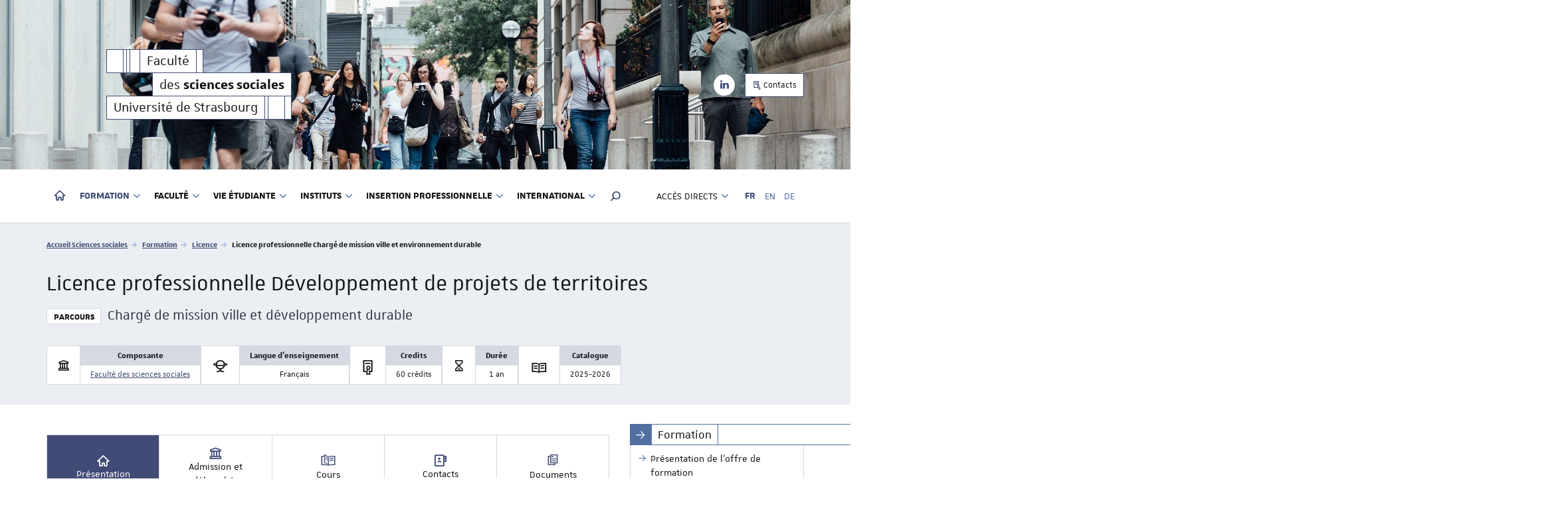

--- FILE ---
content_type: text/html; charset=utf-8
request_url: https://sciences-sociales.unistra.fr/formation/licence/licence-professionnelle/rof/ME85/FRUAI0673021VCOEN17870?cHash=6961b0d9e76eed141b34f3a7b157d922
body_size: 13800
content:
<!DOCTYPE html>
<html dir="ltr" lang="fr-FR">
<head>

<meta charset="utf-8">
<!-- 
	This website is powered by TYPO3 - inspiring people to share!
	TYPO3 is a free open source Content Management Framework initially created by Kasper Skaarhoj and licensed under GNU/GPL.
	TYPO3 is copyright 1998-2026 of Kasper Skaarhoj. Extensions are copyright of their respective owners.
	Information and contribution at https://typo3.org/
-->


<link rel="shortcut icon" href="/fileadmin/templates/common/web-elements/favicon/favicon-unistra-32px.png" type="image/png">
<title>Licence professionnelle Développement de projets de territoires - Parcours : Chargé de mission ville et développement durable  - Faculté des sciences sociales - Université de Strasbourg</title>
<meta http-equiv="x-ua-compatible" content="IE=edge" />
<meta name="generator" content="TYPO3 CMS" />
<meta name="viewport" content="width=device-width, initial-scale=1.0, minimum-scale=1.0" />
<meta name="apple-mobile-web-app-title" content="Sciences sociales" />


<link rel="stylesheet" type="text/css" href="/typo3temp/assets/compressed/merged-45320169e3c78099369a1fbb8e22e660-2644f0103fb5c2edbad1398f886ab939.css?1769437619" media="all">



<script src="//ajax.googleapis.com/ajax/libs/jquery/1.12.4/jquery.min.js"></script>


<script>
/*<![CDATA[*/
/*_scriptCode*/

			/* decrypt helper function */
		function decryptCharcode(n,start,end,offset) {
			n = n + offset;
			if (offset > 0 && n > end) {
				n = start + (n - end - 1);
			} else if (offset < 0 && n < start) {
				n = end - (start - n - 1);
			}
			return String.fromCharCode(n);
		}
			/* decrypt string */
		function decryptString(enc,offset) {
			var dec = "";
			var len = enc.length;
			for(var i=0; i < len; i++) {
				var n = enc.charCodeAt(i);
				if (n >= 0x2B && n <= 0x3A) {
					dec += decryptCharcode(n,0x2B,0x3A,offset);	/* 0-9 . , - + / : */
				} else if (n >= 0x40 && n <= 0x5A) {
					dec += decryptCharcode(n,0x40,0x5A,offset);	/* A-Z @ */
				} else if (n >= 0x61 && n <= 0x7A) {
					dec += decryptCharcode(n,0x61,0x7A,offset);	/* a-z */
				} else {
					dec += enc.charAt(i);
				}
			}
			return dec;
		}
			/* decrypt spam-protected emails */
		function linkTo_UnCryptMailto(s) {
			location.href = decryptString(s,2);
		}
		

/*TS_inlineJS*/

    
  var _paq = window._paq || [];
  _paq.push(['trackPageView']);
  _paq.push(['enableLinkTracking']);
  (function() {
    var u="https://webomat.unistra.fr/";
    _paq.push(['setTrackerUrl', u+'m.php']);
    _paq.push(['setSiteId', '126']);
    var d=document, g=d.createElement('script'), s=d.getElementsByTagName('script')[0];
    g.type='text/javascript'; g.async=true; g.defer=true; g.src=u+'m.js'; s.parentNode.insertBefore(g,s);
  })();



/*]]>*/
</script>


<link rel="apple-touch-icon" href="/fileadmin/templates/common/web-elements/favicon/apple-touch-icon.png">

</head>
<body id="top" class="lang- inside page-14444" data-scroll-offset="255">
<div id="nav-mobile" class="nav-mobile collapsed"></div>
<div id="body-container">
  
  
    <header id="page-header" class="header-mh-xs">  
      <div id="diaporama" aria-hidden="true">
  <div class="diaporama-inner">
    <div class="diaporama-slide" style="background-image: url(/fileadmin/_processed_/5/d/csm_slide-01_18f08daab8.jpg)"></div>
  </div>
</div>
      <div id="signatures" class="container">
  <div id="signature-unistra">
  
      
  <div class="sun sun-theme-primary">
    
    <span class="sun-row">
      <span class="sun-cell sun-empty-5"></span>
      <span class="sun-cell sun-empty-1"></span>
      <span class="sun-cell sun-empty-1"></span>
      <span class="sun-cell sun-empty-3"></span>
      <a href="/" title="Faculté des sciences sociales - Université de Strasbourg" class="sun-cell">
        <span class="sun-cell-inner">
          Faculté<span class="sr-only">des <strong>sciences sociales</strong></span>
        </span>
      </a>
      <span class="sun-cell sun-empty-2"></span>
    </span>
    <span class="sun-row sun-right">
      <a href="/" title="Faculté des sciences sociales - Université de Strasbourg" class="sun-cell" aria-hidden="true">
        <span class="sun-cell-inner">
          des <strong>sciences sociales</strong>
        </span>
      </a>
    </span>
    <span class="sun-row">
      <a href="https://www.unistra.fr" class="sun-cell sun-hover-light" title="Université de Strasbourg">
        <span class="sun-cell-inner">
          Université de Strasbourg
        </span>
      </a>
      <span class="sun-cell sun-empty-1"></span>
      <span class="sun-cell sun-empty-5"></span>
      <span class="sun-cell sun-empty-2"></span>
    </span>

  </div>
  
    
</div>



  
    <nav id="nav-social" class="nav-social">
      <ul class="list-unstyled">
        <li><a href="https://www.linkedin.com/school/sciencessociales-unistra/?viewAsMember=true" target="_blank" title="Suivez-nous sur LinkedIn" data-toggle="tooltip"><i class="fa fa-linkedin"></i><span class="sr-only">LinkedIn</span></a></li>
      </ul>
    </nav>	
    <nav class="nav-annexe hidden-xs hidden-sm">
      <ul class="list-unstyled">
        <li><a href="/contacts-et-acces" title="Contacts" class="btn btn-primary btn-outline btn-sm"><i class="us us-edit"></i>&nbsp;Contacts</a></li>
      </ul>
    </nav>
  
</div>
    </header>
    
  <nav class="navbar navbar-default">
    <div class="container">
      <div class="navbar-header">
        <button type="button" class="navbar-toggle collapsed" data-target="#nav-mobile" aria-expanded="false">
          <span class="sr-only">Afficher / masquer le menu</span>
          <span class="icon-bar"></span>
          <span class="icon-bar"></span>
          <span class="icon-bar"></span>
        </button>
      </div>
      <div class="navbar-container">
        <ul id="nav-main" class="nav-main nav navbar-nav">
          <li><a href="https://sciences-sociales.unistra.fr" title="Accueil"><i class="nv nv-home hidden-sm hidden-xs"></i> <span class="sr-only hidden-sm hidden-xs">Accueil</span><span class="hidden-md hidden-lg">Accueil</span></a></li>

    <li class="active dropdown"><a href="/formation/presentation-de-loffre-de-formation" title="Formation" class="dropdown-toggle" data-toggle="dropdown" role="button" aria-haspopup="true" aria-expanded="false">Formation <i class="fa fa-angle-down dropdown-icon"></i></a><ul class="dropdown-menu"><li><a href="/formation/presentation-de-loffre-de-formation" title="Présentation de l'offre de formation"><span>Présentation de l'offre de formation</span></a></li><li><a href="/formation/candidatures-admissions-et-inscriptions" title="Candidatures, admissions et inscriptions"><span>Candidatures, admissions et inscriptions</span></a></li><li class="divider"></li><li><a href="/fr/formations/deust-de/deust-mediations-citoyennes-fh8html" title="DEUST Médiations citoyennes"><span>DEUST Médiations citoyennes</span></a></li><li class="active"><a href="/formation/licence" title="Licence"><span>Licence</span></a></li><li><a href="/formation/master" title="Master"><span>Master</span></a></li><li><a href="/formation/doctorat" title="Doctorat"><span>Doctorat</span></a></li><li><a href="/formation/enseignements-douverture-pour-non-specialistes" title="Enseignements d'ouverture pour non-spécialistes"><span>Enseignements d'ouverture pour non-spécialistes</span></a></li><li><a href="/formation/preparation-aux-concours" title="Préparation aux concours"><span>Préparation aux concours</span></a></li><li><a href="/formation/stages-et-professionnalisation" title="Stages et professionnalisation"><span>Stages et professionnalisation</span></a></li><li class="divider"></li><li><a href="https://formations.unistra.fr/fr/trouvez-votre-formation.html?degree=orgunitContent%3A%2F%2Fcb19deb0-3c7b-4373-bf26-53122ee97e89" target="_blank" title="Offre de formation 2026-2027"><span>Offre de formation 2026-2027</span></a></li></ul></li><li class="dropdown"><a href="/faculte/presentation" title="Faculté" class="dropdown-toggle" data-toggle="dropdown" role="button" aria-haspopup="true" aria-expanded="false">Faculté <i class="fa fa-angle-down dropdown-icon"></i></a><ul class="dropdown-menu"><li><a href="/faculte/presentation" title="Présentation"><span>Présentation</span></a></li><li><a href="/faculte/enseignants-chercheurs" title="Enseignant·e·s-chercheur·e·s"><span>Enseignant·e·s-chercheur·e·s</span></a></li><li><a href="/faculte/doctorantes-chargees-denseignement" title="Doctorant·e·s chargé·e·s d'enseignement"><span>Doctorant·e·s chargé·e·s d'enseignement</span></a></li><li><a href="/faculte/enseignants-chercheurs/autres-intervenants-reguliers" title="Autres intervenant·e·s"><span>Autres intervenant·e·s</span></a></li><li><a href="/faculte/equipe-administrative" title="Équipe administrative"><span>Équipe administrative</span></a></li><li><a href="/faculte/presentation/conseil-de-faculte" title="Conseil de Faculté"><span>Conseil de Faculté</span></a></li><li><a href="/formation/elections" title="Élections"><span>Élections</span></a></li><li><a href="/faculte/recherche" title="Recherche"><span>Recherche</span></a></li></ul></li><li class="dropdown"><a href="/vie-etudiante/rentree-2025-2026" title="Vie étudiante" class="dropdown-toggle" data-toggle="dropdown" role="button" aria-haspopup="true" aria-expanded="false">Vie étudiante <i class="fa fa-angle-down dropdown-icon"></i></a><ul class="dropdown-menu"><li><a href="/vie-etudiante/rentree-2025-2026" title="Rentrée 2025-2026"><span>Rentrée 2025-2026</span></a></li><li><a href="/vie-etudiante/faq" title="F.A.Q."><span>F.A.Q.</span></a></li><li><a href="/vie-etudiante/dispositif-oui-si" title="Dispositif &quot;Oui si&quot;"><span>Dispositif "Oui si"</span></a></li><li><a href="/formation/elections" title="Élections"><span>Élections</span></a></li><li><a href="/vie-etudiante/formulaires-administratifs" title="Formulaires administratifs"><span>Formulaires administratifs</span></a></li><li><a href="/vie-etudiante/prevention" title="Prévention"><span>Prévention</span></a></li><li><a href="/vie-etudiante/associations" title="Associations"><span>Associations</span></a></li><li class="divider"></li><li><a href="/vie-etudiante/contacts-des-scolarites" title="Contacts des scolarités"><span>Contacts des scolarités</span></a></li></ul></li><li class="dropdown"><a href="https://ethnologie.unistra.fr/" title="Instituts" class="dropdown-toggle" data-toggle="dropdown" role="button" aria-haspopup="true" aria-expanded="false">Instituts <i class="fa fa-angle-down dropdown-icon"></i></a><ul class="dropdown-menu"><li><a href="https://ethnologie.unistra.fr/" target="_blank" title="Institut d'ethnologie"><span>Institut d'ethnologie</span></a></li><li><a href="https://idus.unistra.fr" target="_blank" title="Institut de démographie"><span>Institut de démographie</span></a></li><li><a href="/instituts/institut-de-sociologie" title="Institut de sociologie"><span>Institut de sociologie</span></a></li><li><a href="https://iuar.unistra.fr/" target="_blank" title="Institut d'urbanisme et d'aménagement régional - IUAR"><span>Institut d'urbanisme et d'aménagement régional - IUAR</span><i class="fa fa-globe emb-icon" data-toggle="tooltip" title="Site web dédié"></i></a></li><li><a href="https://ethique.unistra.fr/" target="_blank" title="Centre européen d'enseignement et de recherche en éthique"><span>Centre européen d'enseignement et de recherche en éthique</span><i class="fa fa-globe emb-icon" data-toggle="tooltip" title="Site web dédié"></i></a></li></ul></li><li class="dropdown"><a href="/insertion-professionnelle/profil-et-devenir-des-etudiants" title="Insertion professionnelle" class="dropdown-toggle" data-toggle="dropdown" role="button" aria-haspopup="true" aria-expanded="false">Insertion professionnelle <i class="fa fa-angle-down dropdown-icon"></i></a><ul class="dropdown-menu"><li><a href="/insertion-professionnelle/profil-et-devenir-des-etudiants" title="Profil et devenir des étudiants"><span>Profil et devenir des étudiants</span></a></li><li><a href="/insertion-professionnelle/les-debouches" title="Les débouchés"><span>Les débouchés</span></a></li><li><a href="/insertion-professionnelle/rencontres-avec-anciens-et-professionnels" title="Rencontres avec anciens et professionnels"><span>Rencontres avec anciens et professionnels</span></a></li></ul></li><li class="dropdown"><a href="/international/partir-a-letranger" title="International" class="dropdown-toggle" data-toggle="dropdown" role="button" aria-haspopup="true" aria-expanded="false">International <i class="fa fa-angle-down dropdown-icon"></i></a><ul class="dropdown-menu"><li><a href="/international/partir-a-letranger" title="Partir à l'étranger"><span>Partir à l'étranger</span></a></li><li><a href="/international/pour-les-etudiantes-en-mobilite" title="Pour les étudiant.es en mobilité"><span>Pour les étudiant.es en mobilité</span></a></li><li><a href="/international/eucor" title="EUCOR"><span>EUCOR</span></a></li></ul></li>
  

  <li class="search dropdown"><a href="#" class="dropdown-toggle hidden-sm hidden-xs" data-toggle="dropdown" role="button" aria-haspopup="true" aria-expanded="false" title="Rechercher dans le site"><i class="us us-search"></i> <span class="sr-only">Moteur de recherche</span></a>
    <ul class="dropdown-menu dropdown-full-width dropdown-search">
      <li>
        
  <article id="c777" class="  frame frame-default frame-type-list frame-layout-0">

<div class="tx-indexedsearch-searchbox">
    <form method="post" id="tx_indexedsearch" action="/resultats-de-la-recherche?tx_indexedsearch_pi2%5Baction%5D=search&amp;tx_indexedsearch_pi2%5Bcontroller%5D=Search&amp;cHash=4a88169aeded4c8693183f657e53de74">
<div>
<input type="hidden" name="tx_indexedsearch_pi2[__referrer][@extension]" value="IndexedSearch" />
<input type="hidden" name="tx_indexedsearch_pi2[__referrer][@controller]" value="Search" />
<input type="hidden" name="tx_indexedsearch_pi2[__referrer][@action]" value="form" />
<input type="hidden" name="tx_indexedsearch_pi2[__referrer][arguments]" value="YTowOnt9c25f923542c15f42448db1661cfabde353e40350" />
<input type="hidden" name="tx_indexedsearch_pi2[__referrer][@request]" value="{&quot;@extension&quot;:&quot;IndexedSearch&quot;,&quot;@controller&quot;:&quot;Search&quot;,&quot;@action&quot;:&quot;form&quot;}e0830c207487e390fa42a27fbe1f2085c541d11a" />
<input type="hidden" name="tx_indexedsearch_pi2[__trustedProperties]" value="{&quot;search&quot;:{&quot;_sections&quot;:1,&quot;_freeIndexUid&quot;:1,&quot;pointer&quot;:1,&quot;ext&quot;:1,&quot;searchType&quot;:1,&quot;defaultOperand&quot;:1,&quot;mediaType&quot;:1,&quot;sortOrder&quot;:1,&quot;group&quot;:1,&quot;languageUid&quot;:1,&quot;desc&quot;:1,&quot;numberOfResults&quot;:1,&quot;extendedSearch&quot;:1,&quot;sword&quot;:1,&quot;submitButton&quot;:1}}3c3f722532202c3555e365dbd1ddb2b661428580" />
</div>

        <div class="tx-indexedsearch-hidden-fields">
            <input type="hidden" name="tx_indexedsearch_pi2[search][_sections]" value="0" />
            <input id="tx_indexedsearch_freeIndexUid" type="hidden" name="tx_indexedsearch_pi2[search][_freeIndexUid]" value="_" />
            <input id="tx_indexedsearch_pointer" type="hidden" name="tx_indexedsearch_pi2[search][pointer]" value="0" />
            <input type="hidden" name="tx_indexedsearch_pi2[search][ext]" value="" />
            <input type="hidden" name="tx_indexedsearch_pi2[search][searchType]" value="1" />
            <input type="hidden" name="tx_indexedsearch_pi2[search][defaultOperand]" value="0" />
            <input type="hidden" name="tx_indexedsearch_pi2[search][mediaType]" value="-1" />
            <input type="hidden" name="tx_indexedsearch_pi2[search][sortOrder]" value="rank_flag" />
            <input type="hidden" name="tx_indexedsearch_pi2[search][group]" value="" />
            <input type="hidden" name="tx_indexedsearch_pi2[search][languageUid]" value="0" />
            <input type="hidden" name="tx_indexedsearch_pi2[search][desc]" value="" />
            <input type="hidden" name="tx_indexedsearch_pi2[search][numberOfResults]" value="10" />
            <input type="hidden" name="tx_indexedsearch_pi2[search][extendedSearch]" value="" />
        </div>
        <fieldset>
            
                <legend>
                    Rechercher sur le site
                </legend>
                <span class="input-group">
            <label for="tx-indexedsearch-searchbox-sword" class="sr-only">Rechercher</label>
            <input placeholder="Rechercher" class="form-control tx-indexedsearch-searchbox-sword" id="tx-indexedsearch-searchbox-sword" type="text" name="tx_indexedsearch_pi2[search][sword]" value="" />
            
            <span class="input-group-btn">
              <input class="btn btn-primary tx-indexedsearch-searchbox-button" id="tx-indexedsearch-searchbox-button-submit" type="submit" value="Rechercher" name="tx_indexedsearch_pi2[search][submitButton]" />
            </span>
                </span>
            
        </fieldset>
        
    </form>
</div>







</article>


      </li>
    </ul>
  </li>

          
        </ul>
        <ul id="nav-second" class="nav-second nav navbar-nav navbar-right">
          <li class="dropdown">
            <a href="#" class="dropdown-toggle" data-toggle="dropdown" role="button" aria-haspopup="true" aria-expanded="false"><span class="hidden-md hidden-lg"><i class="fa fa-cog fa-fw"></i> </span>Accès directs <i class="fa fa-angle-down dropdown-icon"></i></a>
            <ul class="dropdown-menu">
              <li><a href="/contacts-et-acces" title="Contacts &amp; accès"><span>Contacts & accès</span></a></li><li><a href="https://annuaire.unistra.fr/s/996" target="_blank" title="Annuaire"><span>Annuaire</span></a></li><li class="divider"></li><li><a href="/actualites" title="Actualités"><span>Actualités</span></a></li><li><a href="/agenda" title="Agenda"><span>Agenda</span></a></li><li><a href="/focus-sur" title="Focus sur..."><span>Focus sur...</span></a></li><li><a href="/flux-rss" title="Flux RSS"><span>Flux RSS</span></a></li><li class="divider"></li><li><a href="https://ernest.unistra.fr" target="_blank" title="Ernest"><span>Ernest</span></a></li><li><a href="https://partage.unistra.fr" target="_blank" title="Messagerie"><span>Messagerie</span></a></li><li><a href="https://moodle.unistra.fr" target="_blank" title="Moodle"><span>Moodle</span></a></li><li><a href="https://seafile.unistra.fr" target="_blank" title="Seafile"><span>Seafile</span></a></li>
            </ul>
          </li>
          
          
        </ul>
        
          <ul id="nav-lang" class="nav-lang nav navbar-nav navbar-right">
            <li class="active"><a href="/formation/licence/licence-professionnelle/rof/ME85/FRUAI0673021VCOEN17870?cHash=6961b0d9e76eed141b34f3a7b157d922">FR</a></li><li class="disabled"><a href="/en/formation/licence/licence-professionnelle/rof/ME85/FRUAI0673021VCOEN17870?cHash=6961b0d9e76eed141b34f3a7b157d922">EN</a></li><li class="disabled"><a href="/de/formation/licence/licence-professionnelle/rof/ME85/FRUAI0673021VCOEN17870?cHash=6961b0d9e76eed141b34f3a7b157d922">DE</a></li>
          </ul>
        
      </div>
    </div>
  </nav>
  <div id="fixed-header" class="fixed-header sticky-nav hidden-xs hidden-sm" aria-hidden="true">
    <div class="container">
      <div class="row">
        
    
  <div class="sun sun-theme-light">
    <span class="sun-row">
      <a href="/" title="Faculté des sciences sociales - Université de Strasbourg" class="sun-cell sun-hover-primary">
        <span class="sun-cell-inner">
          Faculté
        </span>
      </a>
      <a href="/" title="Faculté des sciences sociales - Université de Strasbourg" class="sun-cell sun-hover-primary">
        <span class="sun-cell-inner">
          des <strong>sciences sociales</strong>
        </span>
      </a>
      <span class="sun-cell sun-empty-1"></span>
      <span class="sun-cell sun-empty-5"></span>
      <span class="sun-cell sun-empty-2"></span>
    </span>
  </div>

  



      </div>
    </div>
  </div> 

  <section id="page-title" class="page-title">
    <div class="container">
      <div class="row">
        <div class="col-xs-12">
          <nav id="breadcrumb-nav">
  <p class="sr-only">Vous êtes ici :</p>
  <ol class="breadcrumb">
    <li><a href="/">Accueil Sciences sociales</a></li><li><a href="/formation/presentation-de-loffre-de-formation">Formation</a></li><li><a href="/formation/licence">Licence</a></li><li class="active">Licence professionnelle Chargé de mission ville et environnement durable</li>
  </ol>
</nav>
          <h1>
            
            
          </h1>
        </div>
      </div>
    </div>
  </section>
  <main id="main-container">
    <div class="container">
      <div class="row">
        <div id="main-content-wrapper" class="col-xs-12 col-sm-8 col-md-9 anchor-offset">
          <div id="main-content" class="anchor-offset">
            <!--TYPO3SEARCH_begin-->
            
          
    
       
      
  



            <section id="typo3-content">
              
  <article id="c52220" class="  frame frame-default frame-type-list frame-layout-0"><div class="tx-dcwebodf-pi1"><h1 id="h1-rof"><span>Licence professionnelle Développement de projets de territoires<br><span class="label label-default label-odf">Parcours</span><small> Chargé de mission ville et développement durable </small></span></h1><div id="rof" data-subprogram="FRUAI0673021VPRPR512"><div class="chips"><div class="chip"><span class="chip-icon"><i class="nv nv-temple"></i></span><span class="chip-content"><span class="chip-content-title">Composante</span><span class="chip-content-text"><a href="https://sciences-sociales.unistra.fr">Faculté des sciences sociales</a></span></span></div><div class="chip"><span class="chip-icon"><i class="us us-globe"></i></span><span class="chip-content"><span class="chip-content-title">Langue d'enseignement</span><span class="chip-content-text">Français</span></span></div><div class="chip"><span class="chip-icon"><i class="us us-diploma"></i></span><span class="chip-content"><span class="chip-content-title">Credits</span><span class="chip-content-text">60 crédits</span></span></div><div class="chip"><span class="chip-icon"><i class="nv nv-hourglass"></i></span><span class="chip-content"><span class="chip-content-title">Durée</span><span class="chip-content-text">1 an</span></span></div><div class="chip"><span class="chip-icon"><i class="us us-book"></i></span><span class="chip-content"><span class="chip-content-title">Catalogue</span><span class="chip-content-text">2025-2026</span></span></div></div><div id="rof-content"><div class="rof-nav-list" role="tablist"><button aria-controls="rof-tab-panel-presentation" aria-selected="true" data-name="presentation" id="rof-tab-presentation" role="tab" type="button" class="active"><i class="nv nv-home"></i>                 Présentation             </button><button aria-controls="rof-tab-panel-admission" aria-selected="false" data-name="admission" id="rof-tab-admission" role="tab" type="button"><i class="nv nv-temple"></i>                 Admission et débouchés             </button><button aria-controls="rof-tab-panel-cours" aria-selected="false" data-name="cours" id="rof-tab-cours" role="tab" type="button"><i class="us us-book-open"></i>                 Cours             </button><button aria-controls="rof-tab-panel-contacts" aria-selected="false" data-name="contacts" id="rof-tab-contacts" role="tab" type="button"><i class="nv nv-contact-book"></i>                 Contacts             </button><button aria-controls="rof-tab-panel-documents" aria-selected="false" data-name="documents" id="rof-tab-documents" role="tab" type="button"><i class="us us-files"></i>                 Documents             </button></div><div class="tab-content"><section aria-labelledby="rof-tab-presentation" role="tabpanel" class="is-hidden" id="rof-tab-panel-presentation"><aside><table><tbody><tr><th scope="row">Composante</th><td><ul><li><a href="https://sciences-sociales.unistra.fr">Faculté des sciences sociales</a></li></ul></td></tr><tr><th scope="row">Langue(s) d'enseignement</th><td><ul class="rof-inline-list"><li>Français</li></ul></td></tr><tr><th scope="row">Durée</th><td>1 an</td></tr><tr><th scope="row">ECTS</th><td>60</td></tr><tr><th scope="row">Régime d'études</th><td><ul><li>FI (Formation initiale)</li></ul></td></tr><tr><th scope="row">Formation à distance</th><td>Non, uniquement en présentiel</td></tr></tbody></table></aside><h2 class="section_title">Objectifs</h2><p>La Licence professionnelle « Développement de projets de territoires » de la Faculté des sciences sociales est un diplôme en 60 ECTS correspondant à une 3e année universitaire. <br>Créée en 2013, elle forme des professionnels de l’urbain et des territoires disposant de compétences solides en sciences sociales et d’une connaissance avancée sur les questions environnementales et les enjeux de développement durable. Son objectif majeur est de préparer à comprendre et à mettre en œuvre les politiques publiques dans les domaines du développement local, de l’aménagement, de l’urbain et de l’environnement. <br>Elle prend place de façon cohérente dans l’offre de formation sur les questions urbaines, territoriales et d’environnement développée dans la faculté au sein de l’Institut d’urbanisme et d’aménagement régional (IUAR), qui déploie également un DEUST mention Ville, environnement et justice sociale en 1ère et 2e année et un parcours de master Ville et Environnement.<br>La Licence professionnelle se place dans une perspective d’accueil de publics variés et de professionnalisation. Elle est pleinement inscrite dans son territoire (Eurométropole de Strasbourg, région Gand Est, espace transfrontalier du Rhin supérieur) par des partenariats avec les acteurs de ces territoires et l'intervention de nombreux.ses professionnel.les.</p><h2 class="section_title">Insertion professionnelle</h2><p>Les emplois occupés par les diplômés concernent les métiers de l’administration publique, et plus particulièrement des collectivités territoriales (chargé de mission urbanisme, environnement, mobilités ou encore démocratie locale, chef de projet en développement local, chargé d’étude urbanisme commercial, éducateur transition écologique, etc.), ainsi que des bureaux d’études (chargés de mission politiques de l’habitat, mobilités, plans locaux d’urbanisme, etc.) et des associations (notamment d’éducation à l’environnement). <br>A ce titre, le contexte socio-économique reste porteur, avec le développement exponentiel des métiers liés à la préservation de l’environnement, mais aussi le redéploiement, ces dernières années, de politiques nationales à destination des territoires peu denses (en sont symptomatiques les programmes portés par l’ANCT Action Cœur de Ville, à destination des villes moyennes, et Petites Villes de Demain, qui offrent des débouchés nouveaux à nos étudiants). Les politiques de la ville, notamment le Nouveau Programme de Renouvellement Urbain, continuent de leur côté à offrir un débouché pertinent. Enfin, la prise en compte croissante des exigences de participation citoyenne offre également un secteur d’emploi en croissance. <br>Le taux d’insertion professionnelle à 18 mois supérieur à 80%.</p></section><section aria-labelledby="rof-tab-admission" role="tabpanel" class="is-hidden" id="rof-tab-panel-admission"><div class="parcours_admission_container"><h2 class="legend_title">Admission</h2><h3 class="section_title">Critères de recrutement</h3><p>La sélection se fait sur dossier. Outre un bon dossier en termes de notes et d'appréciations, les candidat.es doivent montrer une familiarité avec les sciences sociales, un intérêt pour les questions urbaines, territoriales ou environnementales, et l’existence d’un projet professionnel en lien avec la formation.</p><h3 class="section_title">Candidater</h3><p>Pour consulter les modalités de candidature, consultez <a href="https://www.unistra.fr/formation/admission-inscription-et-scolarite/conditions-dadmission">la page dédiée</a> sur le site de l’Université de Strasbourg.</p><p>Les candidatures s'effectuent via la <a href="https://ecandidat.unistra.fr/">plateforme eCandidat</a>.</p><h3 class="section_title">Droits de scolarité</h3><p>Pour consulter les droits de scolarité, consultez <a href="https://www.unistra.fr/formation/admission-inscription-et-scolarite/inscription-a-luniversite/droits-dinscription">la page dédiée</a> sur le site de l’Université de Strasbourg.</p><h3 class="section_title">Prérequis obligatoires</h3><p>La Licence Pro "Développement de projets de territoires" s'adresse en particulier à des étudiant.es issu.es d’une L2 générale en sciences sociales (sociologie, géographie, mais aussi droit ou économie) ou de formations plus professionnalisantes (BUT, notamment Carrières sociales option Gestion urbaine, BTS, par exemple en Développement et animation des Territoires Ruraux ou Professions de l’Immobilier, ou encore DEUST, notamment le DEUST Ville, environnement et Justice sociale de l’IUAR).</p></div><div class="parcours_admission_container"><h2 class="legend_title">Insertion</h2><h3 class="section_title">Métiers visés</h3><p>Pour connaitre en détail l'insertion professionnelle de nos diplômés, consultez <a href="https://s2-a.sphinxonline.net/ENQUETES_IP/Enquete_Master_Unistra/Accueil_Unistra.htm">cette page</a>.</p></div><div class="parcours_admission_container parcours_admission_stage"><h2 class="legend_title">Stage</h2><h3 class="section_title">Statut</h3><p>Formation ouverte aux stages</p></div></section><section aria-labelledby="rof-tab-cours" role="tabpanel" class="is-hidden" id="rof-tab-panel-cours"><h2 class="section_title">Programme des enseignements</h2><h4>Licence professionnelle Développement de projets de territoires - Chargé de mission ville et développement durable</h4><div class="subprogram-container" data-subprogram="FRUAI0673021VPRPR512"><details data-id="FRUAI0673021VPRCP2881"><summary><h5>Semestre 1</h5></summary><table data-id="FRUAI0673021VPRCP2881"><colgroup><col><col span="4" class="rof-col-width"></colgroup><thead><tr><th scope="col"></th><th scope="col"><abbr title="Cours magistraux">CM</abbr></th><th scope="col"><abbr title="Travaux dirigé">TD</abbr></th><th scope="col"><abbr title="Travaux pratiques">TP</abbr></th><th scope="col"><abbr title="Cours intégrés">CI</abbr></th></tr></thead><tbody><tr class="ue-row"><td class="ue-name-container"><div><span class="ue-name"><a href="/formation/licence/licence-professionnelle/cours-ue1-mise-a-jour-des-competences-EN17814-14444-PR512">UE1 - Mise à jour des compétences</a></span><span class="ue-ects">3                             ECTS                         </span></div></td><td>-</td><td>-</td><td>-</td><td>-</td></tr><tr class="ec_row"><td class="ue-name-container"><div><span class="ue-name"><a href="/formation/licence/licence-professionnelle/cours-projet-professionnel-EN17835-14444-PR512">Projet professionnel </a></span></div></td><td>-</td><td>12h</td><td>-</td><td>-</td></tr><tr class="ec_row"><td class="ue-name-container"><div><span class="ue-name"><a href="/formation/licence/licence-professionnelle/cours-pratiques-de-lurbanisme-EN17836-14444-PR512">Pratiques de l'urbanisme</a></span></div></td><td>-</td><td>18h</td><td>-</td><td>-</td></tr><tr class="ec_row"><td class="ue-name-container"><div><span class="ue-name"><a href="/formation/licence/licence-professionnelle/cours-introduction-a-la-sociologie-M9V5ENGQ-14444-PR512">Introduction à la Sociologie</a></span></div></td><td>20h</td><td>-</td><td>-</td><td>-</td></tr><tr class="ue-row"><td class="ue-name-container"><div><span class="ue-name"><a href="/formation/licence/licence-professionnelle/cours-ue2-competences-en-sciences-sociales-ville-solidarite-environnement-EN17818-14444-PR512">UE2 - Compétences en sciences sociales : ville ; solidarité ; environnement</a></span><span class="ue-ects">9                             ECTS                         </span></div></td><td>-</td><td>-</td><td>-</td><td>-</td></tr><tr class="ec_row"><td class="ue-name-container"><div><span class="ue-name"><a href="/formation/licence/licence-professionnelle/cours-ville-et-migrations-EN17839-14444-PR512">Ville et migrations</a></span></div></td><td>12h</td><td>-</td><td>-</td><td>-</td></tr><tr class="ec_row"><td class="ue-name-container"><div><span class="ue-name"><a href="/formation/licence/licence-professionnelle/cours-politiques-locales-et-democratie-EN17840-14444-PR512">Politiques locales et démocratie</a></span></div></td><td>12h</td><td>-</td><td>-</td><td>-</td></tr><tr class="ec_row"><td class="ue-name-container"><div><span class="ue-name"><a href="/formation/licence/licence-professionnelle/cours-origines-et-fondements-de-leconomie-sociale-et-solidaire-EN17844-14444-PR512">Origines et fondements de l'économie sociale et solidaire</a></span></div></td><td>12h</td><td>-</td><td>-</td><td>-</td></tr><tr class="ec_row"><td class="ue-name-container"><div><span class="ue-name"><a href="/formation/licence/licence-professionnelle/cours-sociologie-des-risques-naturels-et-techniques-EN17847-14444-PR512">Sociologie des risques naturels et techniques</a></span></div></td><td>24h</td><td>-</td><td>-</td><td>-</td></tr><tr class="ec_row"><td class="ue-name-container"><div><span class="ue-name"><a href="/formation/licence/licence-professionnelle/cours-dynamiques-urbaines-contemporaines-LINCMQQL-14444-PR512">Dynamiques urbaines contemporaines</a></span></div></td><td>24h</td><td>-</td><td>-</td><td>-</td></tr><tr class="ue-row"><td class="ue-name-container"><div><span class="ue-name"><a href="/formation/licence/licence-professionnelle/cours-ue3-competences-professionnelles-projets-urbains-et-developpement-territorial-EN17819-14444-PR512">UE3 - Compétences professionnelles : projets urbains et développement territorial</a></span><span class="ue-ects">6                             ECTS                         </span></div></td><td>-</td><td>-</td><td>-</td><td>-</td></tr><tr class="ec_row"><td class="ue-name-container"><div><span class="ue-name"><a href="/formation/licence/licence-professionnelle/cours-retours-dexperiences-professionnelles-EN17850-14444-PR512">Retours d'expériences professionnelles </a></span></div></td><td>-</td><td>20h</td><td>-</td><td>-</td></tr><tr class="ec_row"><td class="ue-name-container"><div><span class="ue-name"><a href="/formation/licence/licence-professionnelle/cours-pratiques-de-less-EN17852-14444-PR512">Pratiques de l'ESS</a></span></div></td><td>-</td><td>12h</td><td>-</td><td>-</td></tr><tr class="ec_row"><td class="ue-name-container"><div><span class="ue-name"><a href="/formation/licence/licence-professionnelle/cours-pratiques-de-la-transition-ecologique-1-EN17855-14444-PR512">Pratiques de la transition écologique -1</a></span></div></td><td>-</td><td>12h</td><td>-</td><td>-</td></tr><tr class="ec_row"><td class="ue-name-container"><div><span class="ue-name"><a href="/formation/licence/licence-professionnelle/cours-experiences-de-democratie-participative-EN17858-14444-PR512">Expériences de démocratie participative </a></span></div></td><td>-</td><td>12h</td><td>-</td><td>-</td></tr><tr class="ec_row"><td class="ue-name-container"><div><span class="ue-name"><a href="/formation/licence/licence-professionnelle/cours-td-investigation-sociologique-construction-de-la-demarche-de-recherche-en-etudes-urbaines-LIND0O7A-14444-PR512">TD Investigation sociologique : Construction de la démarche de recherche en études urbaines</a></span></div></td><td>-</td><td>18h</td><td>-</td><td>-</td></tr><tr class="ue-row"><td class="ue-name-container"><div><span class="ue-name"><a href="/formation/licence/licence-professionnelle/cours-ue4-methodologie-institutions-et-projets-EN17821-14444-PR512">UE4 - Méthodologie : institutions et projets</a></span><span class="ue-ects">6                             ECTS                         </span></div></td><td>-</td><td>-</td><td>-</td><td>-</td></tr><tr class="ec_row"><td class="ue-name-container"><div><span class="ue-name"><a href="/formation/licence/licence-professionnelle/cours-connaissance-des-institutions-EN17860-14444-PR512">Connaissance des institutions</a></span></div></td><td>-</td><td>18h</td><td>-</td><td>-</td></tr><tr class="ec_row"><td class="ue-name-container"><div><span class="ue-name"><a href="/formation/licence/licence-professionnelle/cours-conduite-de-projet-EN17862-14444-PR512">Conduite de projet</a></span></div></td><td>-</td><td>12h</td><td>-</td><td>-</td></tr><tr class="ec_row"><td class="ue-name-container"><div><span class="ue-name"><a href="/formation/licence/licence-professionnelle/cours-planification-et-amenagement-territorial-EN17873-14444-PR512">Planification et aménagement territorial</a></span></div></td><td>-</td><td>14h</td><td>-</td><td>-</td></tr><tr class="ec_row"><td class="ue-name-container"><div><span class="ue-name"><a href="/formation/licence/licence-professionnelle/cours-outils-cartographiques-cartographie-thematique-EN17878-14444-PR512">Outils cartographiques : cartographie thématique</a></span></div></td><td>-</td><td>18h</td><td>-</td><td>-</td></tr><tr class="ec_row"><td class="ue-name-container"><div><span class="ue-name"><a href="/formation/licence/licence-professionnelle/cours-gestion-de-bases-de-donnees-quantitatives-LJCO7LFO-14444-PR512">Gestion de bases de données quantitatives</a></span></div></td><td>-</td><td>18h</td><td>-</td><td>-</td></tr><tr class="ue-row"><td class="ue-name-container"><div><span class="ue-name"><a href="/formation/licence/licence-professionnelle/cours-ue5-projets-tuteures-EN17822-14444-PR512">UE5 - Projets tuteurés</a></span><span class="ue-ects">3                             ECTS                         </span></div></td><td>-</td><td>-</td><td>-</td><td>-</td></tr><tr class="ec_row"><td class="ue-name-container"><div><span class="ue-name"><a href="/formation/licence/licence-professionnelle/cours-mise-en-situation-de-reponse-a-une-commande-EN17866-14444-PR512">Mise en situation de réponse a une commande </a></span></div></td><td>-</td><td>40h</td><td>-</td><td>-</td></tr><tr class="ue-row"><td class="ue-name-container"><div><span class="ue-name"><a href="/formation/licence/licence-professionnelle/cours-ue6-langues-EN17823-14444-PR512">UE6 - Langues</a></span><span class="ue-ects">3                             ECTS                         </span></div></td><td>-</td><td>-</td><td>-</td><td>-</td></tr><tr class="ec_row"><td class="ue-name-container"><div><span class="ue-name"><a href="/formation/licence/licence-professionnelle/cours-langues-vivantes-EN17867-14444-PR512">Langues vivantes</a></span></div></td><td>-</td><td>18h</td><td>-</td><td>-</td></tr></tbody></table></details><details data-id="FRUAI0673021VPRCP2882"><summary><h5>Semestre 2</h5></summary><table data-id="FRUAI0673021VPRCP2882"><colgroup><col><col span="4" class="rof-col-width"></colgroup><thead><tr><th scope="col"></th><th scope="col"><abbr title="Cours magistraux">CM</abbr></th><th scope="col"><abbr title="Travaux dirigé">TD</abbr></th><th scope="col"><abbr title="Travaux pratiques">TP</abbr></th><th scope="col"><abbr title="Cours intégrés">CI</abbr></th></tr></thead><tbody><tr class="ue-row"><td class="ue-name-container"><div><span class="ue-name"><a href="/formation/licence/licence-professionnelle/cours-ue7-competences-en-sciences-sociales-ville-et-environnement-EN17824-14444-PR512">UE7 - Compétences en sciences sociales : ville et environnement</a></span><span class="ue-ects">9                             ECTS                         </span></div></td><td>-</td><td>-</td><td>-</td><td>-</td></tr><tr class="ec_row"><td class="ue-name-container"><div><span class="ue-name"><a href="/formation/licence/licence-professionnelle/cours-sociologie-des-banlieues-EN17869-14444-PR512">Sociologie des banlieues </a></span></div></td><td>20h</td><td>-</td><td>-</td><td>-</td></tr><tr class="ec_row"><td class="ue-name-container"><div><span class="ue-name"><a href="/formation/licence/licence-professionnelle/cours-segregation-dans-la-ville-EN17870-14444-PR512">Ségrégation dans la ville </a></span></div></td><td>20h</td><td>-</td><td>-</td><td>-</td></tr><tr class="ec_row"><td class="ue-name-container"><div><span class="ue-name"><a href="/formation/licence/licence-professionnelle/cours-sociologie-des-politiques-environnementales-EN17871-14444-PR512">Sociologie des politiques environnementales</a></span></div></td><td>20h</td><td>-</td><td>-</td><td>-</td></tr><tr class="ec_row"><td class="ue-name-container"><div><span class="ue-name"><a href="/formation/licence/licence-professionnelle/cours-td-sociologie-de-la-ville-et-de-lenvironnement-LINDPFW6-14444-PR512">TD Sociologie de la ville et de l'environnement</a></span></div></td><td>-</td><td>12h</td><td>-</td><td>-</td></tr><tr class="ue-row"><td class="ue-name-container"><div><span class="ue-name"><a href="/formation/licence/licence-professionnelle/cours-ue8-competences-professionnelles-territoires-durables-EN17825-14444-PR512">UE8 - Compétences professionnelles : territoires durables</a></span><span class="ue-ects">3                             ECTS                         </span></div></td><td>-</td><td>-</td><td>-</td><td>-</td></tr><tr class="ec_row"><td class="ue-name-container"><div><span class="ue-name"><a href="/formation/licence/licence-professionnelle/cours-pratiques-de-la-transition-ecologique-2-EN17872-14444-PR512">Pratiques de la transition écologique -2</a></span></div></td><td>-</td><td>12h</td><td>-</td><td>-</td></tr><tr class="ec_row"><td class="ue-name-container"><div><span class="ue-name"><a href="/formation/licence/licence-professionnelle/cours-conferences-recherche-et-metiers-EN36335-14444-PR512">Conférences recherche et métiers</a></span></div></td><td>-</td><td>10h</td><td>-</td><td>-</td></tr><tr class="ue-row"><td class="ue-name-container"><div><span class="ue-name"><a href="/formation/licence/licence-professionnelle/cours-ue9-methodologie-urbanisme-et-projets-EN17826-14444-PR512">UE9 - Methodologie : urbanisme et projets		</a></span><span class="ue-ects">3                             ECTS                         </span></div></td><td>-</td><td>-</td><td>-</td><td>-</td></tr><tr class="ec_row"><td class="ue-name-container"><div><span class="ue-name"><a href="/formation/licence/licence-professionnelle/cours-droit-de-lenvironnement-applique-a-lurbanisme-LINC4A4I-14444-PR512">Droit de l’environnement appliqué à l'urbanisme</a></span></div></td><td>-</td><td>18h</td><td>-</td><td>-</td></tr><tr class="ec_row"><td class="ue-name-container"><div><span class="ue-name"><a href="/formation/licence/licence-professionnelle/cours-outils-cartographiques-sig-LINC5BXN-14444-PR512">Outils cartographiques : SIG</a></span></div></td><td>-</td><td>18h</td><td>-</td><td>-</td></tr><tr class="ue-row"><td class="ue-name-container"><div><span class="ue-name"><a href="/formation/licence/licence-professionnelle/cours-ue10-langues-EN17827-14444-PR512">UE10 - Langues</a></span><span class="ue-ects">3                             ECTS                         </span></div></td><td>-</td><td>-</td><td>-</td><td>-</td></tr><tr class="ec_row"><td class="ue-name-container"><div><span class="ue-name"><a href="/formation/licence/licence-professionnelle/cours-langues-vivantes-EN17876-14444-PR512">Langues vivantes</a></span></div></td><td>-</td><td>12h</td><td>-</td><td>-</td></tr><tr class="ue-row"><td class="ue-name-container"><div><span class="ue-name"><a href="/formation/licence/licence-professionnelle/cours-ue11-projets-tuteures-s6-EN36333-14444-PR512">UE11 - Projets tuteurés (S6)</a></span><span class="ue-ects">3                             ECTS                         </span></div></td><td>-</td><td>-</td><td>-</td><td>-</td></tr><tr class="ec_row"><td class="ue-name-container"><div><span class="ue-name"><a href="/formation/licence/licence-professionnelle/cours-mise-en-situation-de-reponse-a-une-commande-EN36334-14444-PR512">Mise en situation de réponse à une commande</a></span></div></td><td>-</td><td>40h</td><td>-</td><td>-</td></tr><tr class="ue-row"><td class="ue-name-container"><div><span class="ue-name"><a href="/formation/licence/licence-professionnelle/cours-ue12-stage-professionnel-EN17833-14444-PR512">UE12 - Stage professionnel</a></span><span class="ue-ects">9                             ECTS                         </span></div></td><td>-</td><td>-</td><td>-</td><td>-</td></tr><tr class="ec_row"><td class="ue-name-container"><div><span class="ue-name"><a href="/formation/licence/licence-professionnelle/cours-stage-en-structure-EN17879-14444-PR512">Stage en structure</a></span></div></td><td>-</td><td>40h</td><td>-</td><td>-</td></tr></tbody></table></details></div></section><section aria-labelledby="rof-tab-contacts" role="tabpanel" class="is-hidden" id="rof-tab-panel-contacts"><h2 class="section_title">Contacts</h2><h3>Responsable(s) de parcours</h3><ul><li><a href="mailto:anais.collet@unistra.fr">Anais Collet</a></li></ul></section><section aria-labelledby="rof-tab-documents" role="tabpanel" class="is-hidden" id="rof-tab-panel-documents"><div class="rof-documents rof-documents-pdf"><h2 class="section_title">Documents à télécharger</h2><ul class="rof-attachment-links"><li class="rof-attachment-link rof-attachment-link-two"><a href="https://export-odf-api.app.unistra.fr/ametys/pdf/FRUAI0673021VPRME85/FRUAI0673021VPRPR512/?catalog=2025-2026"><span class="rof-attachment-link-name">                     Résumé du parcours                     Chargé de mission ville et développement durable                      (PDF)                 </span><span class="rof-attachment-link-btn"><i class="us us-arrow-bottom"></i></span></a></li></ul></div><div class="rof-documents rof-documents-mcc"><h2 class="section_title">Modalités de contrôle des connaissances | MCC</h2><ul class="rof-attachment-links"><li class="rof-attachment-link rof-attachment-link-three"><a href="https://gravitee-api.app.unistra.fr/degrees/ametys/_contents/ametys%253Aplugins/odf/ametys%253Acontents/container-program-licence-professionnelle-charge-de-mission-ville-et-developpement-durable-fr-fr/_attribute/mcc-validated-pdf%5B1%5D/pdf/MCC%20Licence%20professionnelle%20D%C3%A9veloppement%20de%20projets%20de%20territoires%20-%20Charg%C3%A9%20de%20mission%20ville%20et%20d%C3%A9veloppement%20durable%20CP2880%202025-09-23.pdf?objectId=container://59cc9366-2a1f-4117-accf-63d3261d62c3"><span class="rof-attachment-link-name">Licence professionnelle Développement de projets de territoires - Chargé de mission ville et développement durable (23/09/2025)</span><span class="rof-attachment-link-type"><i class="us us-file"></i>                         PDF                     </span><span class="rof-attachment-link-btn"><i class="us us-arrow-bottom"></i></span></a></li></ul></div></section></div></div></div></div></article>


            </section>
            <!--TYPO3SEARCH_end-->
          </div>
        </div>
        <aside id="main-aside" class="col-xs-12 col-sm-4 col-md-3">

  
    <nav id="nav-sub" class="nav-sub">
      <h2 class="sun sun-theme-third"><span class="sun-row"><span class="sun-cell sun-theme"><span class="sun-cell-inner"><i class="us us-arrow-right"></i></span></span><span class="sun-cell normal-wrap"><span class="sun-cell-inner">Formation</span></span></span></h2><ul class="nav"><li><a href="/formation/presentation-de-loffre-de-formation"><span>Présentation de l'offre de formation</span></a></li><li><a href="/formation/candidatures-admissions-et-inscriptions"><span>Candidatures, admissions et inscriptions</span></a></li><li class="divider"></li><li><a href="/fr/formations/deust-de/deust-mediations-citoyennes-fh8html"><span>DEUST Médiations citoyennes</span></a></li><li class="active"><a href="/formation/licence">Licence</a><ul><li><a href="/fr/formations/licence-xa/licence-sciences-sociales-me62htmlml"><span>Licence Sciences sociales</span></a></li><li class="active"><a href="/formation/licence/licence-professionnelle">Licence professionnelle Chargé de mission ville et environnement durable</a></li><li><a href="/formation/licence/licence-sciences-pour-la-sante-parcours-sciences-sociales"><span>Licence Sciences pour la santé parcours Sciences sociales</span></a></li></ul></li><li><a href="/formation/master"><span>Master</span></a></li><li><a href="/formation/doctorat"><span>Doctorat</span></a></li><li><a href="/formation/enseignements-douverture-pour-non-specialistes"><span>Enseignements d'ouverture pour non-spécialistes</span></a></li><li><a href="/formation/preparation-aux-concours"><span>Préparation aux concours</span></a></li><li><a href="/formation/stages-et-professionnalisation"><span>Stages et professionnalisation</span></a></li><li class="divider"></li><li><a href="https://formations.unistra.fr/fr/trouvez-votre-formation.html?degree=orgunitContent%3A%2F%2Fcb19deb0-3c7b-4373-bf26-53122ee97e89" target="_blank"><span>Offre de formation 2026-2027</span></a></li></ul>
    </nav>
  

  <!-- 
  <nav id="nav-sub" class="nav-sub ">
  
  <h2 class="sun sun-theme-third"><span class="sun-row"><span class="sun-cell sun-theme"><span class="sun-cell-inner"><i class="us us-arrow-right"></i></span></span><span class="sun-cell normal-wrap"><span class="sun-cell-inner">Formation</span></span></span></h2><ul class="nav"><li><a href="/formation/presentation-de-loffre-de-formation"><span>Présentation de l'offre de formation</span></a></li><li><a href="/formation/candidatures-admissions-et-inscriptions"><span>Candidatures, admissions et inscriptions</span></a></li><li class="divider"></li><li><a href="/fr/formations/deust-de/deust-mediations-citoyennes-fh8html"><span>DEUST Médiations citoyennes</span></a></li><li class="active"><a href="/formation/licence">Licence</a><ul><li><a href="/fr/formations/licence-xa/licence-sciences-sociales-me62htmlml"><span>Licence Sciences sociales</span></a></li><li class="active"><a href="/formation/licence/licence-professionnelle">Licence professionnelle Chargé de mission ville et environnement durable</a></li><li><a href="/formation/licence/licence-sciences-pour-la-sante-parcours-sciences-sociales"><span>Licence Sciences pour la santé parcours Sciences sociales</span></a></li></ul></li><li><a href="/formation/master"><span>Master</span></a></li><li><a href="/formation/doctorat"><span>Doctorat</span></a></li><li><a href="/formation/enseignements-douverture-pour-non-specialistes"><span>Enseignements d'ouverture pour non-spécialistes</span></a></li><li><a href="/formation/preparation-aux-concours"><span>Préparation aux concours</span></a></li><li><a href="/formation/stages-et-professionnalisation"><span>Stages et professionnalisation</span></a></li><li class="divider"></li><li><a href="https://formations.unistra.fr/fr/trouvez-votre-formation.html?degree=orgunitContent%3A%2F%2Fcb19deb0-3c7b-4373-bf26-53122ee97e89" target="_blank"><span>Offre de formation 2026-2027</span></a></li></ul>

</nav> -->
  
  
  
  
  
    
   
  
  
      
        <section id="bloc-news" class="bloc bloc-news">
          <header>
            <h2 class="sun sun-theme-primary sun-full">
              <span class="sun-row">
                <span class="sun-cell sun-theme"><span class="sun-cell-inner"><i class="us us-book-o"></i></span></span>
                <a href="/actualites" class="sun-cell"><span class="sun-cell-inner">Actualités</span></a>
                <span class="sun-cell sun-empty-full"></span>
                <a href="#" class="sun-cell slider-btn slider-prev hidden-xs" title="Précédent / Previous"><span class="sun-cell-inner"><i class="fa fa-angle-left"></i></span></a>
                <a href="#" class="sun-cell slider-btn slider-next hidden-xs" title="Suivant / Next"><span class="sun-cell-inner"><i class="fa fa-angle-right"></i></span></a>
              </span>
            </h2>
          </header>
          <div class="news-slider news-latest">
  <!--
  =====================
  Partials/List/Item.html
  --><!--
  =====================
  Partials/List/Item.html
  --><article class="news-item  news-mh   "><a title="Offre de job étudiant.e. !" href="/actualites/actualite/default-6da8bc473a"><div class="news-image-container "><figure class="news-image "><img src="/websites/_processed_/0/9/csm_emploi02_e98ab7d6c8.jpg" width="600" height="324" alt="" /></figure></div><div class="news-infos   "><div class="news-content"><h3 itemprop="headline" class="news-title">Offre de job étudiant.e. !</h3><p class="news-subheader">
              
                  Découvrez les offres d'emploi en lien avec les cursus de la faculté des sciences sociales.
                
            </p></div></div></a></article><!--
  =====================
  Partials/List/Item.html
  --><article class="news-item  news-mh   "><a title="Recrutement des enseignant.e.s-chercheu.r.se.s" href="/actualites/actualite/recrutement-des-enseignantes-chercheurses-campagne-synchronisee-2025"><div class="news-image-container "><figure class="news-image "><img src="/websites/_processed_/7/b/csm_conference08_909b5696da.jpg" width="600" height="400" alt="" /></figure></div><div class="news-infos   "><div class="news-content"><h3 itemprop="headline" class="news-title">Recrutement des enseignant.e.s-chercheu.r.se.s</h3><p class="news-subheader">
              
                  Campagne de recrutements des enseignant.e.s-chercheu.r.se.s. Campagne synchronisée 2025
                
            </p></div></div></a></article><!--
  =====================
  Partials/List/Item.html
  --><article class="news-item  news-mh   "><a title="Émission &quot;Cultures Monde&quot;, « Détroit de Magellan : la frontière du bout du monde », France Culture, 24 juin 2024, avec Geremia Cometti" href="/actualites/actualite/emission-cultures-monde-detroit-de-magellan-la-frontiere-du-bout-du-monde-france-culture-24-juin-2024-avec-geremia-cometti"><div class="news-image-container "><figure class="news-image "><img src="/websites/_processed_/8/b/csm_2024_06_24_Yagan_56a3ca7588.png" width="600" height="450" alt="" /></figure></div><div class="news-infos   "><div class="news-content"><h3 itemprop="headline" class="news-title">Émission &quot;Cultures Monde&quot;, « Détroit de Magellan : la frontière du bout du monde », France Culture, 24 juin 2024, avec Geremia Cometti</h3><p class="news-subheader">
              
                  Hautement stratégique, le détroit de Magellan est encore aujourd’hui l'objet de tensions entre Chiliens et Argentins.&hellip;
                
            </p></div></div></a></article><!--
  =====================
  Partials/List/Item.html
  --><article class="news-item  news-mh   "><a title="David contre Goliath, le combat des Yagán contre l’élevage de saumon" href="/actualites/actualite/david-contre-goliath-le-combat-des-yagan-contre-lelevage-de-saumon"><div class="news-image-container "><figure class="news-image "><img src="/websites/_processed_/4/6/csm_2024_04_02_Cometti_BnF_IMG_9610_eede1e7fe1.jpeg" width="600" height="450" alt="Photo de Geremia Cometti" /></figure></div><div class="news-infos   "><div class="news-content"><h3 itemprop="headline" class="news-title">David contre Goliath, le combat des Yagán contre l’élevage de saumon</h3><p class="news-subheader">
              
                  Entretien de Marion Riegert a Geremia Cometti dans Savoir(s), Le quotidien de l’Université de Strasbourg
                
            </p></div></div></a></article><!--
  =====================
  Partials/List/Item.html
  --><article class="news-item  news-mh   "><a title="Reconnaissance honorifique de l'Université de Strasbourg pour Jean-Daniel Boyer" href="/actualites/actualite/reconnaissance-honorifique-de-luniversite-de-strasbourg-pour-jean-daniel-boyer"><div class="news-image-container "><figure class="news-image "><img src="/websites/_processed_/9/e/csm_th-960x540-sans_titre18.png_aed334ffb6.png" width="600" height="300" alt="Crédit photo : Lilia Zanetti" /></figure></div><div class="news-infos   "><div class="news-content"><h3 itemprop="headline" class="news-title">Reconnaissance honorifique de l&#039;Université de Strasbourg pour Jean-Daniel Boyer</h3><p class="news-subheader">
              
                  La Faculté des sciences sociales a le plaisir de vous annoncer que Jean-Daniel Boyer, ancien Doyen de la Faculté, a reçu&hellip;
                
            </p></div></div></a></article><!--
  =====================
  Partials/List/Item.html
  --><article class="news-item  news-mh   "><a title="La carte culture" href="/actualites/actualite/la-carte-culture"><div class="news-image-container "><figure class="news-image "><img src="/websites/_processed_/b/f/csm_2023_07_18_Carte_culture_a5d0462603.jpg" width="600" height="899" alt="" /></figure></div><div class="news-infos   "><div class="news-content"><h3 itemprop="headline" class="news-title">La carte culture</h3><p class="news-subheader">
              
                  Le dispositif Carte Culture, qu’est-ce que c’est ? 
Un dispositif d’accompagnement culturel dont bénéficient&hellip;
                
            </p></div></div></a></article><!--
  =====================
  Partials/List/Item.html
  --><article class="news-item  news-mh   "><a title="Santé mentale : « La sortie de prison est un moment à risque », entretien de Camille Polloni avec Camille Lancelevée, Mediapart" href="/actualites/actualite/sante-mentale-la-sortie-de-prison-est-un-moment-a-risque-entretien-de-camille-poloni-avec-camille-lancelevee-mediapart"><div class="news-image-container "><figure class="news-image "><img src="/websites/_processed_/6/1/csm_idee01_5a0e9e040c.jpg" width="600" height="399" alt="" /></figure></div><div class="news-infos   "><div class="news-content"><h3 itemprop="headline" class="news-title">Santé mentale : « La sortie de prison est un moment à risque », entretien de Camille Polloni avec Camille Lancelevée, Mediapart</h3><p class="news-subheader">
              
                  Santé mentale : « La sortie de prison est un moment à risque », entretien de Camille Poloni avec Camille Lancelevée,&hellip;
                
            </p></div></div></a></article><!--
  =====================
  Partials/List/Item.html
  --><article class="news-item  news-mh   "><a title="Le site de la Faculté des sciences sociales fait peau neuve !" href="/actualites/actualite/le-site-de-la-faculte-des-sciences-sociales-fait-peau-neuve"><div class="news-image-container "><figure class="news-image"><img src="/fileadmin/_processed_/3/9/csm_news-dummy_ea02a7d43e.jpg" width="600" height="428" alt="" /></figure></div><div class="news-infos   "><div class="news-content"><h3 itemprop="headline" class="news-title">Le site de la Faculté des sciences sociales fait peau neuve !</h3><p class="news-subheader">
              
                  La Faculté des sciences sociales dispose désormais d'un nouveau site web adoptant les codes de sa charte graphique et du&hellip;
                
            </p></div></div></a></article><!--
  =====================
  Partials/List/Item.html
  --><article class="news-item  news-mh   "><a title="Plateforme MonMaster.gouv.fr" target="_blank" href="https://www.monmaster.gouv.fr/"><div class="news-image-container "><figure class="news-image "><img src="/websites/_processed_/f/8/csm_2023-mon-master_46f13030bb.png" width="600" height="327" alt="" /></figure></div><div class="news-infos   "><div class="news-content"><h3 itemprop="headline" class="news-title">Plateforme MonMaster.gouv.fr</h3><p class="news-subheader">
              
                  Consultez tous les diplômes nationaux de master, déposez vos candidatures pour l’accès en M1, restez accompagné dans le&hellip;
                
            </p></div></div></a></article>

</div>
        </section>
      
      
        <section id="bloc-events" class="bloc bloc-events">
          <header>
            <h2 class="sun sun-theme-secondary sun-full">
              <span class="sun-row">
                <span class="sun-cell sun-theme"><span class="sun-cell-inner"><i class="us us-calendar"></i></span></span>
                <a href="/agenda" class="sun-cell"><span class="sun-cell-inner">Agenda</span></a>
                <span class="sun-cell sun-empty-full"></span>
                <a href="#" class="sun-cell slider-btn slider-prev hidden-xs" title="Précédent / Previous"><span class="sun-cell-inner"><i class="fa fa-angle-left"></i></span></a>
                <a href="#" class="sun-cell slider-btn slider-next hidden-xs" title="Suivant / Next"><span class="sun-cell-inner"><i class="fa fa-angle-right"></i></span></a>
              </span>
            </h2>
          </header>
          <div class="news-slider news-latest news-events">
  <div class="well no-news-found"><em>Aucun élément publié récemment</em></div>

</div>
        </section>
      
      
        <section id="bloc-publications" class="bloc bloc-publications">
          <header>
            <h2 class="sun sun-theme-third sun-full">
              <span class="sun-row">
                <span class="sun-cell sun-theme"><span class="sun-cell-inner"><i class="us us-books"></i></span></span>
                
                <span class="sun-cell sun-empty-full"></span>
                <a href="#" class="sun-cell slider-btn slider-prev hidden-xs" title="Précédent / Previous"><span class="sun-cell-inner"><i class="fa fa-angle-left"></i></span></a>
                <a href="#" class="sun-cell slider-btn slider-next hidden-xs" title="Suivant / Next"><span class="sun-cell-inner"><i class="fa fa-angle-right"></i></span></a>
              </span>
            </h2>
          </header>
          <div class="news-slider news-latest"></div>
        </section>        
      
    
</aside>
      </div>
    </div>
  </main>

  <section id="share" class="share" xmlns:v="http://typo3.org/ns/FluidTYPO3/Vhs/ViewHelpers" v:schemaLocation="https://fluidtypo3.org/schemas/vhs-master.xsd">
  <div class="container">
    <div class="row">
      <div class="col-sm-8 col-md-9">
        <div class="sun sun-theme-light sun-full sun-right">
          <span class="sun-row">
            <span class="sun-cell sun-before-full"></span>
            <span class="sun-cell sun-empty-1"></span>
            <span class="sun-cell sun-empty-1"></span>
            <span class="sun-cell sun-empty-10"></span>
            <span class="sun-cell sun-empty-2"></span>
            <span class="sun-dropdown sun-dropdown-right dropup">
              <a href="" class="sun-cell dropdown-toggle sun-hover-primary" data-toggle="dropdown" role="button" aria-haspopup="true" aria-expanded="false">Partager</a>
              <a href="" class="sun-cell dropdown-toggle sun-primary sun-hover-primary sun-text-white" data-toggle="dropdown" role="button" aria-haspopup="true" aria-expanded="false">
                <span class="sun-cell-inner"><i class="us us-plus"></i></span>
              </a>
              <ul class="dropdown-menu">
                <li><a class="popup-socialnetworks" href="http://twitter.com/share?url=https://sciences-sociales.unistra.fr/formation/licence/licence-professionnelle/rof/ME85/FRUAI0673021VCOEN17870?cHash=6961b0d9e76eed141b34f3a7b157d922" title="Partager cette page sur Twitter (Ouverture dans une nouvelle fenêtre)"><i class="fa fa-twitter"></i> Partager sur <strong>Twitter</strong></a></li>
                <li><a class="popup-socialnetworks" href="https://www.facebook.com/sharer.php?u=https://sciences-sociales.unistra.fr/formation/licence/licence-professionnelle/rof/ME85/FRUAI0673021VCOEN17870?cHash=6961b0d9e76eed141b34f3a7b157d922" title="Partager cette page sur Facebook (Ouverture dans une nouvelle fenêtre)"><i class="fa fa-facebook"></i> Partager sur <strong>Facebook</strong></a></li>
                <li><a class="popup-socialnetworks" href="http://www.linkedin.com/shareArticle?mini=true&url=https://sciences-sociales.unistra.fr/formation/licence/licence-professionnelle/rof/ME85/FRUAI0673021VCOEN17870?cHash=6961b0d9e76eed141b34f3a7b157d922" title="Partager cette page sur LinkedIn (Ouverture dans une nouvelle fenêtre)"><i class="fa fa-linkedin"></i> Partager sur <strong>LinkedIn</strong></a></li>
              </ul>
            </span>
            <span class="sun-cell sun-empty-6"></span>
            <span class="sun-cell sun-after-full"></span>
          </span>
        </div>
      </div>
    </div>
  </div>
</section>  
  
  <footer id="page-footer" xmlns:v="http://typo3.org/ns/FluidTYPO3/Vhs/ViewHelpers" v:schemaLocation="https://fluidtypo3.org/schemas/vhs-master.xsd">
  <div class="container">
    <div class="row">
      <div class="col-xs-12">
        
            <p>
              <strong>Faculté des sciences sociales</strong><br>
              Bâtiment Le Patio - 22 rue René Descartes - 67084 Strasbourg Cedex - <i class="us us-envelope-o"></i> <a href="/contacts-et-acces">Contacts &amp; accès</a>
            </p>
                  
        <p>
          
          Université de Strasbourg – 2023-2026 - Tous droits réservés <br class="hidden-sm hidden-lg">
          
              <br class="hidden-sm hidden-lg">
              <span class="hidden-xs hidden-md"> - </span><span><a href="/plan-du-site" title="Plan du site">Plan du site</a>&nbsp;- </span><span><a href="/mentions-legales" title="Mentions légales">Mentions légales</a>&nbsp;- </span><span><a href="/credits" title="Crédits">Crédits</a></span><br>
              Site web réalisé par le
             
          <a href="https://dnum-web.unistra.fr">Domaine conception web | DCWeb - Direction du numérique</a> | Dnum
        </p>
      </div>
    </div>
  </div>
</footer>
</div>
<div id="to-top" class="sun sun-theme-light">
  <span class="sun-row sun-2x">
    <a href="#top" title="Retour en haut de page" class="sun-cell">
      <span class="sun-cell-inner"><i class="us us-arrow-top"></i></span>
    </a>
  </span>
</div>

<script src="/typo3temp/assets/compressed/merged-88e74d61dc1c960746505bc310b716fd-691f9f2f0288755388b1013d94c03ab0.js?1768909388"></script>



</body>
</html>

--- FILE ---
content_type: text/css
request_url: https://sciences-sociales.unistra.fr/typo3temp/assets/compressed/merged-45320169e3c78099369a1fbb8e22e660-2644f0103fb5c2edbad1398f886ab939.css?1769437619
body_size: 65770
content:
@charset "UTF-8";.univoakextraction-list .univoakextraction-publi:not(:last-child){margin-bottom:.5em;}h1 .label{vertical-align:middle;display:inline-block;font-size:40%}.rof-img-wrapper{display:-webkit-flex;display:flex;margin:25px 0}.rof-img-wrapper img{margin:5px 5px 5px 0}.rof-orgunit,.rof-person{margin-bottom:30px}.rof-orgunit .fa.fa-fw,.rof-person .fa.fa-fw{text-align:left}.tx-unistrarof-pi1 .tx-unistrarof-pi1-content{margin:30px 0}.tx-unistrarof-pi1 a{transition:all 0.3s ease 0s}.tx-unistrarof-pi1 [data-toggle="tooltip"]{cursor:default}.tx-unistrarof-pi1 .col-float{padding:0 15px}.tx-unistrarof-pi1 .breadcrumb{border-radius:4px;list-style:outside none none;margin-bottom:20px;padding:8px 15px}@media (min-width:992px){.tx-unistrarof-pi1 .tab-pres{margin-top:20px}}@media (max-width:991px){.tx-unistrarof-pi1 .list-group{margin-top:20px}}@media (min-width:768px){.tx-unistrarof-pi1 .list-group .list-group-item .row [class*="col-"]+[class*="col-"]{border-left:1px solid}}@media (max-width:767px){.tx-unistrarof-pi1 .list-group .list-group-item .row [class*="col-"]+[class*="col-"]{border-top:1px solid}.tx-unistrarof-pi1 .nav-tabs>li{-webkit-flex:0 1 0;flex:0 1 0}}.tx-unistrarof-pi1 .tx-unistrarof-pi1+p[style]{display:none}.tx-unistrarof-pi1 .row>div:not([class*="col-"]){padding-left:15px;padding-right:15px}.tx-unistrarof-pi1 .btn{white-space:normal}.tx-unistrarof-pi1 .panel,.tx-unistrarof-pi1 .panel-group .panel{box-shadow:none;border-radius:0;background:transparent}.tx-unistrarof-pi1 .rof-panel-title{margin-bottom:0;margin-top:0;color:inherit}.tx-unistrarof-pi1 .panel-heading{padding:0;border-radius:0;border:0}.tx-unistrarof-pi1 .panel-heading a>.fa{margin-right:10px}.tx-unistrarof-pi1 .panel-heading a{padding:10px 50px 10px 15px;display:block;position:relative;color:inherit;text-decoration:none;display:-webkit-flex;display:flex;-webkit-align-items:baseline;align-items:baseline}.tx-unistrarof-pi1 .panel-heading a:hover,.tx-unistrarof-pi1 .panel-heading a:focus{background-color:rgba(255,255,255,0.5)}.tx-unistrarof-pi1 .panel-heading a::after{font-family:"Fontawesome";content:"\f067";position:absolute;right:0;top:50%;margin-top:-10px;font-size:20px;line-height:20px;width:45px;text-align:center;transition:all 0.3s ease 0s}.tx-unistrarof-pi1 .panel-heading a::before{content:"";position:absolute;right:1px;top:1px;bottom:1px;width:45px;transition:all 0.3s ease 0s}.tx-unistrarof-pi1 .panel-heading a:not(.collapsed)::after{content:"\f068"}.tx-unistrarof-pi1 .panel-heading a:hover,.tx-unistrarof-pi1 .panel-heading a:focus{text-decoration:none}.tx-unistrarof-pi1 div.rof-semestre h5{font-weight:bold;font-size:110%;padding:10px 15px;margin:0;color:white}.tx-unistrarof-pi1 div.rof-semestre h5+.rof-bloc-option{border:3px solid transparent;border-top:0}.tx-unistrarof-pi1 div.rof-semestre h5+.rof-bloc-option .rof-bloc-option-title{padding:20px 15px;font-weight:bold;color:#763237}.tx-unistrarof-pi1 div.rof-semestre h5+.rof-bloc-option .rof-bloc-option-title:not(:first-child){border-top:3px solid transparent}.tx-unistrarof-pi1 div.rof-semestre h5+.rof-bloc-option .rof-bloc-option-title::before{font-family:"Fontawesome";content:"\f107";margin-right:10px;width:20px;display:inline-block;font-weight:normal;font-size:inherit;color:#303030}.tx-unistrarof-pi1 div.rof-semestre .rof-en+h5{border-top:1px solid}.tx-unistrarof-pi1 .panel-body{padding:0}.tx-unistrarof-pi1 div.rof-parcours .panel-body{padding:15px 0}.tx-unistrarof-pi1 div.rof-parcours .panel-default,.tx-unistrarof-pi1 div.rof-parcours .panel-default>.panel-heading+.panel-collapse>.panel-body{border:none}.tx-unistrarof-pi1 .label{text-transform:uppercase;display:inline-block;padding:0.4em 0.6em;vertical-align:top}.tx-unistrarof-pi1 .rof-parcours p:not(.fn):not(.adr){margin:0}.tx-unistrarof-pi1 .rof-new{color:#fff845}.tx-unistrarof-pi1 div.rof-lien-formation:last-child{border-bottom:0}.tx-unistrarof-pi1 div.rof-lien-formation>a{display:block;padding:15px;position:relative;color:inherit;text-decoration:none}.tx-unistrarof-pi1 div.rof-lien-formation>a:hover,.tx-unistrarof-pi1 div.rof-lien-formation>a:focus{text-decoration:none}.tx-unistrarof-pi1 div.rof-lien-formation>a h3{margin:15px -15px;padding:10px 15px;text-transform:uppercase}.tx-unistrarof-pi1 div.rof-lien-formation>a h3 [data-toggle="tooltip"]{cursor:pointer;z-index:1;position:relative}.tx-unistrarof-pi1 .tooltip-inner{text-transform:none}.tx-unistrarof-pi1 div.rof-lien-formation>a .badge{margin-top:0;margin-left:3px;position:relative;z-index:1}.tx-unistrarof-pi1 div.rof-lien-formation>a h3 .badge{margin-left:3px}.tx-unistrarof-pi1 div.rof-lien-formation>a h3 .badge .fa{color:inherit}.tx-unistrarof-pi1 .badge.badge-circle{background:transparent}.tx-unistrarof-pi1 div.rof-lien-formation>a::before,.tx-unistrarof-pi1 div.rof-lien-formation>a::before{border:5px solid transparent;content:"";position:absolute;top:0;left:0;width:100%;height:100%;transition:all 0.3s ease 0s}.tx-unistrarof-pi1 .nav-tabs{display:-webkit-flex;display:flex;-webkit-flex-wrap:wrap;flex-wrap:wrap;-webkit-justify-content:flex-start;justify-content:flex-start}.tx-unistrarof-pi1 .nav-tabs>li{margin-bottom:0;float:none;-webkit-flex:1 1 0;flex:1 1 0}.tx-unistrarof-pi1 .nav-tabs>li:last-child::after{content:"";-webkit-flex-grow:1000;flex-grow:1000}.tx-unistrarof-pi1 .nav-tabs>li>a{border-radius:0;margin:5px 1px;border:0;padding:5px 10px;font-size:18px;text-align:center}.tx-unistrarof-pi1 .nav-tabs>li>a .fa{color:inherit !important;font-size:0.8em;margin-top:5px}.tx-unistrarof-pi1 .nav-tabs>li>a>.rof-tab-title{display:block}.tx-unistrarof-pi1 .nav-tabs>li.active>a,.tx-unistrarof-pi1 .nav-tabs>li.active>a:focus,.tx-unistrarof-pi1 .nav-tabs>li.active>a:hover{border:0}.tx-unistrarof-pi1 .nav-tabs>li::before,.tx-unistrarof-pi1 .rof-en>li::before{display:none}.tx-unistrarof-pi1 #rof-presentation-parcours,.tx-unistrarof-pi1 #rof-admission-parcours,.tx-unistrarof-pi1 #rof-debouches-parcours{margin:30px 0}.tx-unistrarof-pi1 .rof-formation-title{margin:30px 0}.tx-unistrarof-pi1 .rof-formation-title .label,.tx-unistrarof-pi1 h1 .label{vertical-align:super;display:inline-block;font-size:40%}.tx-unistrarof-pi1 .rof-formation-title h1{display:inline}.tx-unistrarof-pi1 table th{background:transparent;text-align:center}.tx-unistrarof-pi1 table th[scope="row"]{text-align:left}.tx-unistrarof-pi1 .list-group{font-size:80%}.tx-unistrarof-pi1 .list-group .list-group-item,.tx-unistrarof-pi1 .list-group .list-group-item .row [class*="col-"]{padding:3px 10px}.tx-unistrarof-pi1 .list-group .list-group-item .row{margin:-3px -10px}.tx-unistrarof-pi1 .list-group .list-group-item .badge{font-size:inherit;margin-left:5px;margin-right:0;padding-top:0;padding-bottom:0}.tx-unistrarof-pi1 .list-group .list-group-item .fa{margin-right:5px;margin-top:3px;font-size:120%}.tx-unistrarof-pi1 .btn .fa{color:inherit !important}.tx-unistrarof-pi1 button#expand-semestres{margin-right:2px}.tx-unistrarof-pi1 .rof-en{margin:0;padding:0;list-style:none}.tx-unistrarof-pi1 .rof-en a{text-decoration:none}.tx-unistrarof-pi1 .rof-en .rof-en li .rof-en-link{display:-webkit-flex;display:flex}.tx-unistrarof-pi1 .rof-en .rof-en li a.rof-en-link:hover,.tx-unistrarof-pi1 .rof-en .rof-en li a.rof-en-link:focus{text-decoration:none}.tx-unistrarof-pi1 .rof-en .rof-en li .rof-en-link>.rof-en-cours-title,.tx-unistrarof-pi1 .rof-en .rof-en li .rof-en-cours-option{-webkit-flex:8 8 0;flex:8 8 0;padding:5px 15px}.tx-unistrarof-pi1 .rof-en .rof-en li .rof-en-cours-option{display:block;border-top:1px solid transparent;border-bottom:1px solid transparent;font-style:italic}.tx-unistrarof-pi1 .rof-en .rof-en li .rof-en-cours-option::before{content:"\f107";font-family:"Fontawesome";margin-right:15px;font-style:normal}.tx-unistrarof-pi1 .rof-en .rof-en li .rof-en-cours-option+.rof-en .rof-en-cours-title{padding:5px 15px 5px 15px}.tx-unistrarof-pi1 .rof-en .rof-en-title h6{-webkit-flex:8 8 0;flex:8 8 0;padding:5px 15px;margin:0;font-size:100%;font-weight:bold;line-height:inherit;display:-webkit-flex;display:flex}.tx-unistrarof-pi1 .rof-en .rof-en-title h6 .label{vertical-align:unset;-webkit-align-self:center;align-self:center;margin-left:auto}.tx-unistrarof-pi1 .rof-en .rof-en-title h6 .label.label-sm{padding:0.2em 0.4em}.tx-unistrarof-pi1 .rof-en .rof-en li .rof-en-link>.rof-en-cell,.tx-unistrarof-pi1 .rof-en .rof-en-title .rof-en-cell,.tx-unistrarof-pi1 .rof-en .rof-en-legend .rof-en-cell{padding:5px 1px;border-left:1px solid;font-size:80%;text-align:center;-webkit-flex:1 0 0;flex:1 0 0;white-space:nowrap;overflow:hidden;display:-webkit-flex;display:flex;-webkit-align-items:center;align-items:center;-webkit-justify-content:center;justify-content:center}.tx-unistrarof-pi1 .rof-en .rof-en-title .rof-en-cell{border-color:white}.tx-unistrarof-pi1 .rof-en .rof-en-title,.tx-unistrarof-pi1 .rof-en .rof-en-legend{display:-webkit-flex;display:flex;padding:0;font-weight:bold}.tx-unistrarof-pi1 .rof-en .rof-en-legend::before{-webkit-flex:8 8 0;flex:8 8 0;padding:5px 15px;margin:0;content:""}.tx-unistrarof-pi1 .rof-en a.rof-en-title:hover,.tx-unistrarof-pi1 .rof-en a.rof-en-title:focus{color:white;text-decoration:none}.tx-unistrarof-pi1 .rof-semestre .panel{margin-bottom:5px}.tx-unistrarof-pi1 .rof-semestre:last-child .panel:last-child{margin-bottom:30px}#rof>#rof-tab-cours>#rof-toggle-cours:first-child+h2{margin-top:0}.tx-unistrarof-pi1 .fa:not(.rof-new):not([class*="text-"]){color:#404c76;}.tx-unistrarof-pi1 .panel-default,.tx-unistrarof-pi1 .panel-default > .panel-heading + .panel-collapse > .panel-body{border-color:#d5d9e1;}.tx-unistrarof-pi1 .panel-default > .panel-heading{background:#ebeef2;}.tx-unistrarof-pi1 .panel-heading a:not(.collapsed),.tx-unistrarof-pi1 .panel-heading a:not(.collapsed):hover,.tx-unistrarof-pi1 .panel-heading a:not(.collapsed):focus{background:#2e313c;color:white;}.tx-unistrarof-pi1 .panel-heading a::after{color:#749ad8;}.tx-unistrarof-pi1 .panel-heading a::before{background:#d5d9e1;}.tx-unistrarof-pi1 .panel-heading a:not(.collapsed)::before{background:rgba(255,255,255,0.5);;}.tx-unistrarof-pi1 div.rof-parcours .rof-panel-title{border:1px solid #d5d9e1;}.tx-unistrarof-pi1 div.rof-lien-formation{border-bottom:1px solid #d5d9e1;}.tx-unistrarof-pi1 div.rof-lien-formation > a{background:#ebeef2;}.tx-unistrarof-pi1 div.rof-lien-formation > a:hover::before,.tx-unistrarof-pi1 div.rof-lien-formation > a:focus::before{border-color:#404c76;}.tx-unistrarof-pi1 .label-default{background-color:#2e313c;}.tx-unistrarof-pi1 div.rof-lien-formation > a h3{background:#404c76;color:white;}.tx-unistrarof-pi1 .badge{background-color:#2e313c;border:1px solid #2e313c;}.tx-unistrarof-pi1 .badge.badge-circle{border:1px solid #2e313c;color:#2e313c;}.tx-unistrarof-pi1 .nav-tabs{border:0;}.tx-unistrarof-pi1 .nav-tabs > li > a{color:white;background:#2e313c;}.tx-unistrarof-pi1 .nav-tabs > li > a:hover,.tx-unistrarof-pi1 .nav-tabs > li > a:focus{color:white;background:#404c76;}.tx-unistrarof-pi1 .nav-tabs > li.active > a,.tx-unistrarof-pi1 .nav-tabs > li.active > a:focus,.tx-unistrarof-pi1 .nav-tabs > li.active > a:hover{color:white;background:#404c76;}.tx-unistrarof-pi1 .list-group .list-group-item,.tx-unistrarof-pi1 .list-group .list-group-item .row [class*="col-"] + [class*="col-"]{border-color:#d5d9e1;}.tx-unistrarof-pi1 .rof-en a.rof-en-title:hover,.tx-unistrarof-pi1 .rof-en a.rof-en-title:focus{background:#2e313c;}.tx-unistrarof-pi1 div.rof-semestre h5{background:#404c76;}.tx-unistrarof-pi1 div.rof-semestre .rof-en + h5{border-color:#d5d9e1;}.tx-unistrarof-pi1 .rof-en .rof-en-title{color:#2e313c;background:#d5d9e1;}.tx-unistrarof-pi1 .rof-en .rof-en li a.rof-en-link:hover,.tx-unistrarof-pi1 .rof-en .rof-en li a.rof-en-link:focus{background-color:#ebeef2;}.tx-unistrarof-pi1 .rof-en .rof-en li .rof-en-link > .rof-en-cell{border-color:#d5d9e1;color:#2e313c;}.tx-unistrarof-pi1 .rof-en .rof-en-title h6 .label.label-primary{background-color:#404c76;}.tx-unistrarof-pi1 .breadcrumb{background-color:#ebeef2;}.tx-unistrarof-pi1 div.rof-semestre h5 + .rof-bloc-option{border-color:#404c76;}.tx-unistrarof-pi1 div.rof-semestre h5 + .rof-bloc-option .rof-bloc-option-title{color:#404c76;}.tx-unistrarof-pi1 div.rof-semestre h5 + .rof-bloc-option .rof-bloc-option-title:not(:first-child){border-color:#d5d9e1;}.tx-unistrarof-pi1 div.rof-semestre h5 + .rof-bloc-option .rof-bloc-option-title::before{color:#2e313c;}.tx-unistrarof-pi1 .rof-en .rof-en-legend{background:#ebeef2;}.tx-unistrarof-pi1 .rof-en .rof-en-legend .rof-en-cell{border-color:#d5d9e1;}.tx-unistrarof-pi1 .rof-en .rof-en li .rof-en-cours-option{border-color:#d5d9e1;background:#ebeef2;}@media screen and (-ms-high-contrast:active),(-ms-high-contrast:none){.tx-unistrarof-pi1 .nav-tabs > li{flex:1 1 0px;}.tx-unistrarof-pi1 .rof-en .rof-en-legend::before,.tx-unistrarof-pi1 .rof-en .rof-en li .rof-en-link > .rof-en-cours-title,.tx-unistrarof-pi1 .rof-en .rof-en li .rof-en-cours-option{flex:8 8 0px;display:block;}.tx-unistrarof-pi1 .rof-en .rof-en-title h6{flex:8 8 0px;overflow:hidden;}.tx-unistrarof-pi1 .rof-en .rof-en li .rof-en-link > .rof-en-cell,.tx-unistrarof-pi1 .rof-en .rof-en-title .rof-en-cell,.tx-unistrarof-pi1 .rof-en .rof-en-legend .rof-en-cell{flex:1 0 0px;}}.tx-unistrarof-pi1 .nav-tabs{display:table;width:100%;}.tx-unistrarof-pi1 .nav-tabs > li{display:table-cell;width:20%;}.tx-unistrarof-pi1 .panel-heading a{display:block;}.tx-unistrarof-pi1 .rof-en .rof-en-legend::before,.tx-unistrarof-pi1 .rof-en .rof-en li .rof-en-link > .rof-en-cours-title,.tx-unistrarof-pi1 .rof-en .rof-en-title h6{width:60%;display:table-cell;}.tx-unistrarof-pi1 .rof-en .rof-en li .rof-en-cours-option{width:100%;display:block;}.tx-unistrarof-pi1 .rof-en .rof-en-title h6 .label{float:right;margin-top:3px;}.tx-unistrarof-pi1 .rof-en .rof-en li .rof-en-link > .rof-en-cell,.tx-unistrarof-pi1 .rof-en .rof-en-title .rof-en-cell,.tx-unistrarof-pi1 .rof-en .rof-en-legend .rof-en-cell{width:8%;display:table-cell;}.tx-unistrarof-pi1 .rof-en .rof-en-title,.tx-unistrarof-pi1 .rof-en .rof-en-legend,.tx-unistrarof-pi1 .rof-en .rof-en li .rof-en-link{display:table;width:100%;}@media (max-width:767px){.news-item .event-place{display:block !important;}}.slick-slider{position:relative;display:block;box-sizing:border-box;-webkit-user-select:none;-moz-user-select:none;-ms-user-select:none;user-select:none;-webkit-touch-callout:none;-khtml-user-select:none;-ms-touch-action:pan-y;touch-action:pan-y;-webkit-tap-highlight-color:transparent;}.slick-list{position:relative;display:block;overflow:hidden;margin:0;padding:0;}.slick-list:focus{outline:none;}.slick-list.dragging{cursor:pointer;cursor:hand;}.slick-slider .slick-track,.slick-slider .slick-list{-webkit-transform:translate3d(0,0,0);-moz-transform:translate3d(0,0,0);-ms-transform:translate3d(0,0,0);-o-transform:translate3d(0,0,0);transform:translate3d(0,0,0);}.slick-track{position:relative;top:0;left:0;display:block;}.slick-track:before,.slick-track:after{display:table;content:'';}.slick-track:after{clear:both;}.slick-loading .slick-track{visibility:hidden;}.slick-slide{display:none;float:left;height:100%;min-height:1px;}[dir='rtl'] .slick-slide{float:right;}.slick-slide img{display:block;}.slick-slide.slick-loading img{display:none;}.slick-slide.dragging img{pointer-events:none;}.slick-initialized .slick-slide{display:block;}.slick-loading .slick-slide{visibility:hidden;}.slick-vertical .slick-slide{display:block;height:auto;border:1px solid transparent;}.slick-arrow.slick-hidden{display:none;}@font-face{font-family:'Unistra A';src:url('https://s3.unistra.fr/master/common/assets/fonts/unistra-font/1.0.0/fonts/UnistraA-Italic.eot?AWSAccessKeyId=M2M78RKXPAP75Y692QZX&Signature=eyK5QLe8Yb94jLPymqhGgFsCsDw%3D&Expires=1870941572');src:url('https://s3.unistra.fr/master/common/assets/fonts/unistra-font/1.0.0/fonts/UnistraA-Italic.eot?AWSAccessKeyId=M2M78RKXPAP75Y692QZX&Signature=eyK5QLe8Yb94jLPymqhGgFsCsDw%3D&Expires=1870941572&#iefix') format('embedded-opentype'),url('https://s3.unistra.fr/master/common/assets/fonts/unistra-font/1.0.0/fonts/UnistraA-Italic.woff2?AWSAccessKeyId=M2M78RKXPAP75Y692QZX&Signature=Jea6IDcLJc%2Fua6f%2BWy%2FOmXn6Ajs%3D&Expires=1870941572') format('woff2'),url('https://s3.unistra.fr/master/common/assets/fonts/unistra-font/1.0.0/fonts/UnistraA-Italic.woff?AWSAccessKeyId=M2M78RKXPAP75Y692QZX&Signature=GssI%2Ba%2FJ%2FOxebj1VUX1jBXuGJgw%3D&Expires=1870941572') format('woff'),url('https://s3.unistra.fr/master/common/assets/fonts/unistra-font/1.0.0/fonts/UnistraA-Italic.svg?AWSAccessKeyId=M2M78RKXPAP75Y692QZX&Signature=bhAcWT21YGtlrFHCZzul%2BWvPLlw%3D&Expires=1870941571') format('svg');font-weight:400;font-style:italic;}@font-face{font-family:'Unistra A';src:url('https://s3.unistra.fr/master/common/assets/fonts/unistra-font/1.0.0/fonts/UnistraA-Regular.eot?AWSAccessKeyId=M2M78RKXPAP75Y692QZX&Signature=7jfdHGloNOE3QZ0yiqGES4eTCRk%3D&Expires=1870941572');src:url('https://s3.unistra.fr/master/common/assets/fonts/unistra-font/1.0.0/fonts/UnistraA-Regular.eot?AWSAccessKeyId=M2M78RKXPAP75Y692QZX&Signature=7jfdHGloNOE3QZ0yiqGES4eTCRk%3D&Expires=1870941572&#iefix') format('embedded-opentype'),url('https://s3.unistra.fr/master/common/assets/fonts/unistra-font/1.0.0/fonts/UnistraA-Regular.woff2?AWSAccessKeyId=M2M78RKXPAP75Y692QZX&Signature=Jc877H2QWC8nCT9%2BvglLY8jj54Q%3D&Expires=1870941570') format('woff2'),url('https://s3.unistra.fr/master/common/assets/fonts/unistra-font/1.0.0/fonts/UnistraA-Regular.woff?AWSAccessKeyId=M2M78RKXPAP75Y692QZX&Signature=76jAZD8ftu7ItXYNf2Gnvb91uXI%3D&Expires=1870941571') format('woff'),url('https://s3.unistra.fr/master/common/assets/fonts/unistra-font/1.0.0/fonts/UnistraA-Regular.svg?AWSAccessKeyId=M2M78RKXPAP75Y692QZX&Signature=DthzEcdekNlkte5hDjh9lwx5u1A%3D&Expires=1870941571') format('svg');font-weight:400;font-style:normal;}@font-face{font-family:'Unistra A';src:url('https://s3.unistra.fr/master/common/assets/fonts/unistra-font/1.0.0/fonts/UnistraA-Bold.eot?AWSAccessKeyId=M2M78RKXPAP75Y692QZX&Signature=1gOXHxJTf4QJ3AwNQpN1mjyOM0U%3D&Expires=1870941570');src:url('https://s3.unistra.fr/master/common/assets/fonts/unistra-font/1.0.0/fonts/UnistraA-Bold.eot?AWSAccessKeyId=M2M78RKXPAP75Y692QZX&Signature=1gOXHxJTf4QJ3AwNQpN1mjyOM0U%3D&Expires=1870941570&#iefix') format('embedded-opentype'),url('https://s3.unistra.fr/master/common/assets/fonts/unistra-font/1.0.0/fonts/UnistraA-Bold.woff2?AWSAccessKeyId=M2M78RKXPAP75Y692QZX&Signature=uONFy1Gtrvo3vrbCQP37Bc2atEY%3D&Expires=1870941571') format('woff2'),url('https://s3.unistra.fr/master/common/assets/fonts/unistra-font/1.0.0/fonts/UnistraA-Bold.woff?AWSAccessKeyId=M2M78RKXPAP75Y692QZX&Signature=oyyzgxDngRBJjMPsLJg62RBP%2Fvk%3D&Expires=1870941572') format('woff'),url('https://s3.unistra.fr/master/common/assets/fonts/unistra-font/1.0.0/fonts/UnistraA-Bold.svg?AWSAccessKeyId=M2M78RKXPAP75Y692QZX&Signature=Em9iPpSQSww%2BfpxeOJWKpolAYpk%3D&Expires=1870941573') format('svg');font-weight:700;font-style:normal;}@font-face{font-family:'Unistra A';src:url('https://s3.unistra.fr/master/common/assets/fonts/unistra-font/1.0.0/fonts/UnistraA-BoldItalic.eot?AWSAccessKeyId=M2M78RKXPAP75Y692QZX&Signature=0hdoRUmK2GWCFwgkBIC%2FzcM0mTU%3D&Expires=1870941572');src:url('https://s3.unistra.fr/master/common/assets/fonts/unistra-font/1.0.0/fonts/UnistraA-BoldItalic.eot?AWSAccessKeyId=M2M78RKXPAP75Y692QZX&Signature=0hdoRUmK2GWCFwgkBIC%2FzcM0mTU%3D&Expires=1870941572&#iefix') format('embedded-opentype'),url('https://s3.unistra.fr/master/common/assets/fonts/unistra-font/1.0.0/fonts/UnistraA-BoldItalic.woff2?AWSAccessKeyId=M2M78RKXPAP75Y692QZX&Signature=3C0NBMngVe5yjiZNTLk%2Bbph%2Bu7A%3D&Expires=1870941571') format('woff2'),url('https://s3.unistra.fr/master/common/assets/fonts/unistra-font/1.0.0/fonts/UnistraA-BoldItalic.woff?AWSAccessKeyId=M2M78RKXPAP75Y692QZX&Signature=s7FFr4ay6BjLInzTzkdOwplP0y8%3D&Expires=1870941571') format('woff'),url('https://s3.unistra.fr/master/common/assets/fonts/unistra-font/1.0.0/fonts/UnistraA-BoldItalic.svg?AWSAccessKeyId=M2M78RKXPAP75Y692QZX&Signature=86wby3SaqHho80Mq3ctGyCLKxFU%3D&Expires=1870941571') format('svg');font-weight:700;font-style:italic;}@font-face{font-family:'Unistra C';src:url('https://s3.unistra.fr/master/common/assets/fonts/unistra-font/1.0.0/fonts/UnistraC-Italic.eot?AWSAccessKeyId=M2M78RKXPAP75Y692QZX&Signature=haGQs9PpcqvooUDPGHTtI%2FySj2E%3D&Expires=1870941572');src:url('https://s3.unistra.fr/master/common/assets/fonts/unistra-font/1.0.0/fonts/UnistraC-Italic.eot?AWSAccessKeyId=M2M78RKXPAP75Y692QZX&Signature=haGQs9PpcqvooUDPGHTtI%2FySj2E%3D&Expires=1870941572&#iefix') format('embedded-opentype'),url('https://s3.unistra.fr/master/common/assets/fonts/unistra-font/1.0.0/fonts/UnistraC-Italic.woff2?AWSAccessKeyId=M2M78RKXPAP75Y692QZX&Signature=2Wexx6M3zsFJSjFJ9yyhq9QFk9E%3D&Expires=1870941571') format('woff2'),url('https://s3.unistra.fr/master/common/assets/fonts/unistra-font/1.0.0/fonts/UnistraC-Italic.woff?AWSAccessKeyId=M2M78RKXPAP75Y692QZX&Signature=56YjTJZsMUaD2%2BlSWs4sCKfAMZ8%3D&Expires=1870941571') format('woff'),url('https://s3.unistra.fr/master/common/assets/fonts/unistra-font/1.0.0/fonts/UnistraC-Italic.svg?AWSAccessKeyId=M2M78RKXPAP75Y692QZX&Signature=HdplKJq7WB4PfbUlwWwdf9Y7y4M%3D&Expires=1870941570') format('svg');font-weight:400;font-style:italic;}@font-face{font-family:'Unistra C';src:url('https://s3.unistra.fr/master/common/assets/fonts/unistra-font/1.0.0/fonts/UnistraC-Regular.eot?AWSAccessKeyId=M2M78RKXPAP75Y692QZX&Signature=wBgFzz6cHJ%2Fowy80ol3M0Lym8yI%3D&Expires=1870941571');src:url('https://s3.unistra.fr/master/common/assets/fonts/unistra-font/1.0.0/fonts/UnistraC-Regular.eot?AWSAccessKeyId=M2M78RKXPAP75Y692QZX&Signature=wBgFzz6cHJ%2Fowy80ol3M0Lym8yI%3D&Expires=1870941571&#iefix') format('embedded-opentype'),url('https://s3.unistra.fr/master/common/assets/fonts/unistra-font/1.0.0/fonts/UnistraC-Regular.woff2?AWSAccessKeyId=M2M78RKXPAP75Y692QZX&Signature=MCbAEyBp26TsJJFiZlHXeR%2Fgb48%3D&Expires=1870941573') format('woff2'),url('https://s3.unistra.fr/master/common/assets/fonts/unistra-font/1.0.0/fonts/UnistraC-Regular.woff?AWSAccessKeyId=M2M78RKXPAP75Y692QZX&Signature=AzOrP70onMWa0n1KRgXhc%2BY2T34%3D&Expires=1870941571') format('woff'),url('https://s3.unistra.fr/master/common/assets/fonts/unistra-font/1.0.0/fonts/UnistraC-Regular.svg?AWSAccessKeyId=M2M78RKXPAP75Y692QZX&Signature=9t70crRlAxUbywxPuZhpoIaSU6c%3D&Expires=1870941572') format('svg');font-weight:400;font-style:normal;}@font-face{font-family:'Unistra C';src:url('https://s3.unistra.fr/master/common/assets/fonts/unistra-font/1.0.0/fonts/UnistraC-Bold.eot?AWSAccessKeyId=M2M78RKXPAP75Y692QZX&Signature=naGQqgn4KEgPQnzUhrgVon%2FWPuM%3D&Expires=1870941572');src:url('https://s3.unistra.fr/master/common/assets/fonts/unistra-font/1.0.0/fonts/UnistraC-Bold.eot?AWSAccessKeyId=M2M78RKXPAP75Y692QZX&Signature=naGQqgn4KEgPQnzUhrgVon%2FWPuM%3D&Expires=1870941572&#iefix') format('embedded-opentype'),url('https://s3.unistra.fr/master/common/assets/fonts/unistra-font/1.0.0/fonts/UnistraC-Bold.woff2?AWSAccessKeyId=M2M78RKXPAP75Y692QZX&Signature=It5%2FuaV6ci3GtCiMla7my1AINjM%3D&Expires=1870941570') format('woff2'),url('https://s3.unistra.fr/master/common/assets/fonts/unistra-font/1.0.0/fonts/UnistraC-Bold.woff?AWSAccessKeyId=M2M78RKXPAP75Y692QZX&Signature=bnqMFMTxS09Pl%2FFXnojL5O9Rbxs%3D&Expires=1870941571') format('woff'),url('https://s3.unistra.fr/master/common/assets/fonts/unistra-font/1.0.0/fonts/UnistraC-Bold.svg?AWSAccessKeyId=M2M78RKXPAP75Y692QZX&Signature=OcoIenX%2B4sW3t9%2FVAYrqBEeHQSo%3D&Expires=1870941571') format('svg');font-weight:700;font-style:normal;}@font-face{font-family:'Unistra C';src:url('https://s3.unistra.fr/master/common/assets/fonts/unistra-font/1.0.0/fonts/UnistraC-BoldItalic.eot?AWSAccessKeyId=M2M78RKXPAP75Y692QZX&Signature=HD%2Bvn3CEhvX%2FW903ZE27Nz4iahc%3D&Expires=1870941573');src:url('https://s3.unistra.fr/master/common/assets/fonts/unistra-font/1.0.0/fonts/UnistraC-BoldItalic.eot?AWSAccessKeyId=M2M78RKXPAP75Y692QZX&Signature=HD%2Bvn3CEhvX%2FW903ZE27Nz4iahc%3D&Expires=1870941573&#iefix') format('embedded-opentype'),url('https://s3.unistra.fr/master/common/assets/fonts/unistra-font/1.0.0/fonts/UnistraC-BoldItalic.woff2?AWSAccessKeyId=M2M78RKXPAP75Y692QZX&Signature=v%2FnSCrQ1IcV4RbZKrWbxZuRWH9g%3D&Expires=1870941572') format('woff2'),url('https://s3.unistra.fr/master/common/assets/fonts/unistra-font/1.0.0/fonts/UnistraC-BoldItalic.woff?AWSAccessKeyId=M2M78RKXPAP75Y692QZX&Signature=N59rC3hJJCFPQvsRR%2FuR9fwYYVI%3D&Expires=1870941572') format('woff'),url('https://s3.unistra.fr/master/common/assets/fonts/unistra-font/1.0.0/fonts/UnistraC-BoldItalic.svg?AWSAccessKeyId=M2M78RKXPAP75Y692QZX&Signature=hG4Bws8dxvM7zkD2TJ7hgq57ER0%3D&Expires=1870941570') format('svg');font-weight:700;font-style:italic;}@font-face{font-family:'Brill';src:url('https://s3.unistra.fr/master/common/assets/fonts/brill-font/2.0.0/fonts/brill-italic.eot?AWSAccessKeyId=M2M78RKXPAP75Y692QZX&Signature=ZKO872xMUxdAkWXKqv2yWQvHPWk%3D&Expires=1876297618');src:url('https://s3.unistra.fr/master/common/assets/fonts/brill-font/2.0.0/fonts/brill-italic.eot?AWSAccessKeyId=M2M78RKXPAP75Y692QZX&Signature=ZKO872xMUxdAkWXKqv2yWQvHPWk%3D&Expires=1876297618&#iefix') format('embedded-opentype'),url('https://s3.unistra.fr/master/common/assets/fonts/brill-font/2.0.0/fonts/brill-italic.woff2?AWSAccessKeyId=M2M78RKXPAP75Y692QZX&Signature=9LxJzCjpRk%2FG13h5sHrY7npplGw%3D&Expires=1876297618') format('woff2'),url('https://s3.unistra.fr/master/common/assets/fonts/brill-font/2.0.0/fonts/brill-italic.woff?AWSAccessKeyId=M2M78RKXPAP75Y692QZX&Signature=I29qwwOL4a%2FwXPUwWH6xmVFsWGs%3D&Expires=1876297619') format('woff'),url('https://s3.unistra.fr/master/common/assets/fonts/brill-font/2.0.0/fonts/brill-italic.ttf?AWSAccessKeyId=M2M78RKXPAP75Y692QZX&Signature=8n63bwcCemM26Skc24EbBqiDOEE%3D&Expires=1876297617') format('ttf');font-weight:400;font-style:italic;}@font-face{font-family:'Brill';src:url('https://s3.unistra.fr/master/common/assets/fonts/brill-font/2.0.0/fonts/brill-regular.eot?AWSAccessKeyId=M2M78RKXPAP75Y692QZX&Signature=ixQImw4tka2ipICKmL7fNgjVxQk%3D&Expires=1876297619');src:url('https://s3.unistra.fr/master/common/assets/fonts/brill-font/2.0.0/fonts/brill-regular.eot?AWSAccessKeyId=M2M78RKXPAP75Y692QZX&Signature=ixQImw4tka2ipICKmL7fNgjVxQk%3D&Expires=1876297619&#iefix') format('embedded-opentype'),url('https://s3.unistra.fr/master/common/assets/fonts/brill-font/2.0.0/fonts/brill-regular.woff2?AWSAccessKeyId=M2M78RKXPAP75Y692QZX&Signature=MpveRw2tXr8s8fQRNL231bqrfJU%3D&Expires=1876297619') format('woff2'),url('https://s3.unistra.fr/master/common/assets/fonts/brill-font/2.0.0/fonts/brill-regular.woff?AWSAccessKeyId=M2M78RKXPAP75Y692QZX&Signature=UHRY8ODkGHFkILTfjsQloJIWHss%3D&Expires=1876297619') format('woff'),url('https://s3.unistra.fr/master/common/assets/fonts/brill-font/2.0.0/fonts/brill-regular.ttf?AWSAccessKeyId=M2M78RKXPAP75Y692QZX&Signature=OViznI4uwITWGmKfLgW4uvM2IEI%3D&Expires=1876297619') format('ttf');font-weight:400;font-style:normal;}@font-face{font-family:'Brill';src:url('https://s3.unistra.fr/master/common/assets/fonts/brill-font/2.0.0/fonts/brill-bold.eot?AWSAccessKeyId=M2M78RKXPAP75Y692QZX&Signature=z%2FtpgJFwrsy3oZYoj95dsmY5Kj4%3D&Expires=1876297618');src:url('https://s3.unistra.fr/master/common/assets/fonts/brill-font/2.0.0/fonts/brill-bold.eot?AWSAccessKeyId=M2M78RKXPAP75Y692QZX&Signature=z%2FtpgJFwrsy3oZYoj95dsmY5Kj4%3D&Expires=1876297618&#iefix') format('embedded-opentype'),url('https://s3.unistra.fr/master/common/assets/fonts/brill-font/2.0.0/fonts/brill-bold.woff2?AWSAccessKeyId=M2M78RKXPAP75Y692QZX&Signature=RhAWeuc4vtj7GsNM8F3Br1it1Yo%3D&Expires=1876297618') format('woff2'),url('https://s3.unistra.fr/master/common/assets/fonts/brill-font/2.0.0/fonts/brill-bold.woff?AWSAccessKeyId=M2M78RKXPAP75Y692QZX&Signature=DlAQRj1b%2F7dAmRzn00O1HBcu9f0%3D&Expires=1876297618') format('woff'),url('https://s3.unistra.fr/master/common/assets/fonts/brill-font/2.0.0/fonts/brill-bold.ttf?AWSAccessKeyId=M2M78RKXPAP75Y692QZX&Signature=QJlh0SDFiJKay4vct%2BBvRJ9gpEQ%3D&Expires=1876297617') format('ttf');font-weight:700;font-style:normal;}@font-face{font-family:'Brill';src:url('https://s3.unistra.fr/master/common/assets/fonts/brill-font/2.0.0/fonts/brill-bold-italic.eot?AWSAccessKeyId=M2M78RKXPAP75Y692QZX&Signature=IFVI%2B9jLCVl0GCuyTEwhJHlKUxg%3D&Expires=1876297618');src:url('https://s3.unistra.fr/master/common/assets/fonts/brill-font/2.0.0/fonts/brill-bold-italic.eot?AWSAccessKeyId=M2M78RKXPAP75Y692QZX&Signature=IFVI%2B9jLCVl0GCuyTEwhJHlKUxg%3D&Expires=1876297618&#iefix') format('embedded-opentype'),url('https://s3.unistra.fr/master/common/assets/fonts/brill-font/2.0.0/fonts/brill-bold-italic.woff2?AWSAccessKeyId=M2M78RKXPAP75Y692QZX&Signature=DnM56q45AsVkuVlzMSOinfHKUy4%3D&Expires=1876297618') format('woff2'),url('https://s3.unistra.fr/master/common/assets/fonts/brill-font/2.0.0/fonts/brill-bold-italic.woff?AWSAccessKeyId=M2M78RKXPAP75Y692QZX&Signature=qItbocAf9Z9F43tZvH1Y9K8TYFQ%3D&Expires=1876297617') format('woff'),url('https://s3.unistra.fr/master/common/assets/fonts/brill-font/2.0.0/fonts/brill-bold-italic.ttf?AWSAccessKeyId=M2M78RKXPAP75Y692QZX&Signature=J4xDG780SGTniw%2B%2F2KB7Yk%2FpufU%3D&Expires=1876297617') format('ttf');font-weight:700;font-style:italic;}@font-face{font-family:'Unistra Symbol';src:url('https://s3.unistra.fr/master/common/assets/fonts/unistra-symbol/1.0.2/fonts/unistrasymbol-webfont.eot?AWSAccessKeyId=M2M78RKXPAP75Y692QZX&Signature=zdSFdF0NwoCnorwOO51f212txyU%3D&Expires=1870941570&v=1.0.0');src:url('https://s3.unistra.fr/master/common/assets/fonts/unistra-symbol/1.0.2/fonts/unistrasymbol-webfont.eot?AWSAccessKeyId=M2M78RKXPAP75Y692QZX&Signature=zdSFdF0NwoCnorwOO51f212txyU%3D&Expires=1870941570&#iefix&v=1.0.0') format("embedded-opentype"),url('https://s3.unistra.fr/master/common/assets/fonts/unistra-symbol/1.0.2/fonts/unistrasymbol-webfont.woff2?AWSAccessKeyId=M2M78RKXPAP75Y692QZX&Signature=EpatuFIsJLiAhIFZTfl1RNV50tQ%3D&Expires=1870941570&v=1.0.0') format("woff2"),url('https://s3.unistra.fr/master/common/assets/fonts/unistra-symbol/1.0.2/fonts/unistrasymbol-webfont.woff?AWSAccessKeyId=M2M78RKXPAP75Y692QZX&Signature=7QLSCenOhb5j5jPOzEJ24iAX694%3D&Expires=1870941570&v=1.0.0') format("woff"),url('https://s3.unistra.fr/master/common/assets/fonts/unistra-symbol/1.0.2/fonts/unistrasymbol-webfont.ttf?AWSAccessKeyId=M2M78RKXPAP75Y692QZX&Signature=RGtueUFgKqcvHMpgs%2FD9AozLb9s%3D&Expires=1870941570&v=1.0.0') format("truetype");font-weight:normal;font-style:normal}.us{display:inline-block;font:normal normal normal 18px/1 "Unistra Symbol";font-size:inherit;text-rendering:auto;-webkit-font-smoothing:antialiased;-moz-osx-font-smoothing:grayscale}.us-lg{font-size:1.33333em;line-height:.75em;vertical-align:-15%}.us-2x{font-size:2em}.us-3x{font-size:3em}.us-4x{font-size:4em}.us-5x{font-size:5em}.us-fw{min-width:1.28571em;text-align:center}.us-ul{padding-left:0;margin-left:2.14286em;list-style-type:none}.us-ul>li{position:relative}.us-li{position:absolute;left:-2.14286em;width:2.14286em;top:.14286em;text-align:center}.us-li.us-lg{left:-1.85714em}.us-border{padding:.2em .25em .15em;border:solid 0.08em #eee;border-radius:.1em}.us-pull-left{float:left}.us-pull-right{float:right}.us.us-pull-left{margin-right:.3em}.us.us-pull-right{margin-left:.3em}.us-spin{-webkit-animation:us-spin 2s infinite linear;animation:us-spin 2s infinite linear}.us-pulse{-webkit-animation:us-spin 1s infinite steps(8);animation:us-spin 1s infinite steps(8)}@-webkit-keyframes us-spin{0%{-webkit-transform:rotate(0deg);transform:rotate(0deg)}100%{-webkit-transform:rotate(359deg);transform:rotate(359deg)}}@keyframes us-spin{0%{-webkit-transform:rotate(0deg);transform:rotate(0deg)}100%{-webkit-transform:rotate(359deg);transform:rotate(359deg)}}.us-rotate-90{-ms-filter:"progid:DXImageTransform.Microsoft.BasicImage(rotation=1)";-webkit-transform:rotate(90deg);-ms-transform:rotate(90deg);transform:rotate(90deg)}.us-rotate-180{-ms-filter:"progid:DXImageTransform.Microsoft.BasicImage(rotation=2)";-webkit-transform:rotate(180deg);-ms-transform:rotate(180deg);transform:rotate(180deg)}.us-rotate-270{-ms-filter:"progid:DXImageTransform.Microsoft.BasicImage(rotation=3)";-webkit-transform:rotate(270deg);-ms-transform:rotate(270deg);transform:rotate(270deg)}.us-flip-horizontal{-ms-filter:"progid:DXImageTransform.Microsoft.BasicImage(rotation=0,mirror=1)";-webkit-transform:scale(-1,1);-ms-transform:scale(-1,1);transform:scale(-1,1)}.us-flip-vertical{-ms-filter:"progid:DXImageTransform.Microsoft.BasicImage(rotation=2,mirror=1)";-webkit-transform:scale(1,-1);-ms-transform:scale(1,-1);transform:scale(1,-1)}:root .us-rotate-90,:root .us-rotate-180,:root .us-rotate-270,:root .us-flip-horizontal,:root .us-flip-vertical{filter:none}.us-stack{position:relative;display:inline-block;width:2em;height:2em;line-height:2em;vertical-align:middle}.us-stack-1x,.us-stack-2x{position:absolute;left:0;width:100%;text-align:center}.us-stack-1x{line-height:inherit}.us-stack-2x{font-size:2em}.us-inverse{color:#fff}.us-apple:before{content:"x"}.us-apple-crunched:before{content:"y"}.us-apple-crunched-alt:before{content:"z"}.us-arrow:before{content:"Ò"}.us-arrow-o:before{content:"Ó"}.us-arrow-bottom:before{content:"4"}.us-arrow-bottom-left:before{content:"0"}.us-arrow-bottom-right:before{content:"9"}.us-arrow-left:before{content:"1"}.us-arrows-h:before{content:"5"}.us-arrow-right:before{content:"3"}.us-arrow-top:before{content:"2"}.us-arrows-v:before{content:"6"}.us-arrow-top-left:before{content:"7"}.us-arrow-top-right:before{content:"8"}.us-bar-chart:before{content:"W"}.us-bicycle:before{content:"J"}.us-book:before{content:"Ü"}.us-book-o:before{content:"Ú"}.us-book-open:before{content:"æ"}.us-book-open-o:before{content:"å"}.us-books:before{content:"ß"}.us-books-o:before{content:"Û"}.us-briefcase:before{content:"Í"}.us-bus:before{content:"F"}.us-bus-lg:before{content:"G"}.us-bus-sm:before{content:"E"}.us-calendar:before{content:"±"}.us-camera:before{content:"·"}.us-check:before{content:"»"}.us-code:before{content:"´"}.us-comment:before{content:"b"}.us-comment-alt-o:before{content:"d"}.us-comment-o:before{content:"c"}.us-comments-alt-o:before{content:"e"}.us-comments-o:before{content:"f"}.us-compass:before{content:"Õ"}.us-computer:before{content:"N"}.us-cup:before{content:"l"}.us-cup-alt:before{content:"m"}.us-cup-hot:before{content:"k"}.us-diploma:before{content:"¿"}.us-downstairs:before{content:"/"}.us-duo:before{content:"$"}.us-duo-lift:before{content:","}.us-edit:before{content:"á"}.us-edit-alt:before{content:"à"}.us-edit-done:before{content:"â"}.us-envelope-o:before{content:"°"}.us-envelope-open:before{content:"¯"}.us-file:before{content:"Ø"}.us-file-o:before{content:"Ö"}.us-files:before,.us-files-o:before{content:"Ù"}.us-flask:before{content:"Ä"}.us-flask-lg:before{content:"Ã"}.us-flask-sm:before{content:"Å"}.us-focus:before{content:"?"}.us-follow-link:before{content:"Ô"}.us-glass:before{content:"p"}.us-glass-empty:before{content:"q"}.us-glass-full:before{content:"o"}.us-glass-alt:before{content:"v"}.us-glass-empty-alt:before{content:"w"}.us-glass-full-alt:before{content:"u"}.us-globe:before{content:"È"}.us-globe-alt:before{content:"Æ"}.us-globe-half:before{content:"Ç"}.us-health:before{content:"Â"}.us-heart:before{content:"h"}.us-heart-beat:before{content:"Á"}.us-id-card-o:before{content:"j"}.us-lift:before{content:"-"}.us-lightbulb-o:before{content:"g"}.us-line-chart:before{content:"V"}.us-man:before{content:'"'}.us-man-left:before{content:")"}.us-man-right:before{content:"'"}.us-map-marker:before{content:"@"}.us-medical-kit:before{content:"À"}.us-meeting:before{content:"Y"}.us-meeting-lg:before{content:"Z"}.us-meeting-sm:before{content:"X"}.us-no-drink:before{content:"ì"}.us-no-drink-alt:before{content:"é"}.us-no-food:before{content:"ê"}.us-no-smoking:before{content:"ë"}.us-notebook:before{content:"ã"}.us-notebook-open:before{content:"ä"}.us-pad:before{content:"O"}.us-pad-touch:before{content:"Q"}.us-phone:before{content:"P"}.us-plant:before{content:"Ï"}.us-plant-lg:before{content:"Ñ"}.us-plant-sm:before{content:"Î"}.us-plate:before{content:"|"}.us-plate-empty:before{content:"}"}.us-plate-full:before{content:"{"}.us-plug:before{content:"T"}.us-plug-left:before{content:"R"}.us-plug-right:before{content:"S"}.us-plus:before{content:";"}.us-screen:before{content:"M"}.us-search:before{content:"<"}.us-search-alt:before{content:"="}.us-search-file:before{content:">"}.us-molecule:before,.us-share:before{content:"è"}.us-shopping-bag:before{content:"Ì"}.us-silence:before{content:"í"}.us-sport-run:before{content:"§"}.us-sport-run-alt:before{content:"¨"}.us-sport-swim:before{content:"©"}.us-sport-basket:before{content:"ª"}.us-sport-volley:before{content:"«"}.us-sport-foot:before,.us-sport-football:before{content:"¬"}.us-suitcase:before{content:"Ë"}.us-suitcase-lg:before{content:"Ê"}.us-suitcase-sm:before{content:"É"}.us-summary:before{content:"ç"}.us-tandem:before{content:"K"}.us-team:before{content:"&"}.us-television:before{content:"L"}.us-ticket:before{content:"¸"}.us-times:before{content:":"}.us-tram:before{content:"H"}.us-tram-lg:before{content:"I"}.us-trio:before{content:"%"}.us-truck:before{content:"C"}.us-truck-lg:before{content:"D"}.us-truck-sm:before{content:"B"}.us-unbox:before{content:"®"}.us-upstairs:before{content:"."}.us-volume-up:before{content:"^"}.us-volume:before{content:"_"}.us-volume-down:before{content:"`"}.us-wheelchair:before{content:"#"}.us-wheelchair-lift:before{content:"+"}.us-wheelchair-o:before{content:"A"}.us-wifi:before{content:"]"}.us-wifi-sm:before{content:"\\"}.us-wifi-xs:before{content:"["}.us-windows:before{content:"¶"}.us-woman:before{content:"!"}.us-woman-left:before{content:"*"}.us-woman-right:before{content:"("}.sr-only{position:absolute;width:1px;height:1px;padding:0;margin:-1px;overflow:hidden;clip:rect(0,0,0,0);border:0}.sr-only-focusable:active,.sr-only-focusable:focus{position:static;width:auto;height:auto;margin:0;overflow:visible;clip:auto}@font-face{font-family:'NovaIcons';src:url('https://s3.unistra.fr/master/common/assets/fonts/nova-icons/1.0.1/fonts/novaicons.eot?AWSAccessKeyId=M2M78RKXPAP75Y692QZX&Signature=TUozxEKD5nC58t1CXakaFRC2wOM%3D&Expires=1870941573&v=1.0.0');src:url('https://s3.unistra.fr/master/common/assets/fonts/nova-icons/1.0.1/fonts/novaicons.eot?AWSAccessKeyId=M2M78RKXPAP75Y692QZX&Signature=TUozxEKD5nC58t1CXakaFRC2wOM%3D&Expires=1870941573&#iefix&v=1.0.0') format("embedded-opentype"),url('https://s3.unistra.fr/master/common/assets/fonts/nova-icons/1.0.1/fonts/novaicons.woff?AWSAccessKeyId=M2M78RKXPAP75Y692QZX&Signature=d%2Fzrq6rzMNaCAZy4koFI0jZ%2Fk74%3D&Expires=1870941573&v=1.0.0') format("woff"),url('https://s3.unistra.fr/master/common/assets/fonts/nova-icons/1.0.1/fonts/novaicons.ttf?AWSAccessKeyId=M2M78RKXPAP75Y692QZX&Signature=QzVHDIlE0dxe7NsiXplv969Bkuc%3D&Expires=1870941573&v=1.0.0') format("truetype");font-weight:normal;font-style:normal}.nv{display:inline-block;font:normal normal normal .65em/1 NovaIcons;font-size-adjust:none;text-rendering:auto;-webkit-font-smoothing:antialiased;-moz-osx-font-smoothing:grayscale}.nv-lg{font-size:.86667em;line-height:.75em;vertical-align:-15%}.nv-2x{font-size:1.3em}.nv-3x{font-size:1.95em}.nv-4x{font-size:2.6em}.nv-5x{font-size:3.25em}.nv-fw{width:1.97802em;text-align:center}.nv-ul{padding-left:0;margin-left:2.14286em;list-style-type:none}.nv-ul>li{position:relative}.nv-li{position:absolute;left:-3.2967em;width:3.2967em;top:.42857em;text-align:center}.nv-li.nv-lg{left:-2.85714em}.nv-border{padding:.2em .25em .15em;border:solid 0.08em #eee;border-radius:.1em}.nv-pull-left{float:left}.nv-pull-right{float:right}.nv.nv-pull-left{margin-right:.3em}.nv.nv-pull-right{margin-left:.3em}.nv-spin{-webkit-animation:nv-spin 2s infinite linear;animation:nv-spin 2s infinite linear}.nv-pulse{-webkit-animation:nv-spin 1s infinite steps(8);animation:nv-spin 1s infinite steps(8)}@-webkit-keyframes nv-spin{0%{-webkit-transform:rotate(0deg);transform:rotate(0deg)}100%{-webkit-transform:rotate(359deg);transform:rotate(359deg)}}@keyframes nv-spin{0%{-webkit-transform:rotate(0deg);transform:rotate(0deg)}100%{-webkit-transform:rotate(359deg);transform:rotate(359deg)}}.nv-rotate-90{-ms-filter:"progid:DXImageTransform.Microsoft.BasicImage(rotation=1)";-webkit-transform:rotate(90deg);-ms-transform:rotate(90deg);transform:rotate(90deg)}.nv-rotate-180{-ms-filter:"progid:DXImageTransform.Microsoft.BasicImage(rotation=2)";-webkit-transform:rotate(180deg);-ms-transform:rotate(180deg);transform:rotate(180deg)}.nv-rotate-270{-ms-filter:"progid:DXImageTransform.Microsoft.BasicImage(rotation=3)";-webkit-transform:rotate(270deg);-ms-transform:rotate(270deg);transform:rotate(270deg)}.nv-flip-horizontal{-ms-filter:"progid:DXImageTransform.Microsoft.BasicImage(rotation=0,mirror=1)";-webkit-transform:scale(-1,1);-ms-transform:scale(-1,1);transform:scale(-1,1)}.nv-flip-vertical{-ms-filter:"progid:DXImageTransform.Microsoft.BasicImage(rotation=2,mirror=1)";-webkit-transform:scale(1,-1);-ms-transform:scale(1,-1);transform:scale(1,-1)}:root .nv-rotate-90,:root .nv-rotate-180,:root .nv-rotate-270,:root .nv-flip-horizontal,:root .nv-flip-vertical{filter:none}.nv-stack{position:relative;display:inline-block;width:2em;height:2em;line-height:2em;vertical-align:middle}.nv-stack-1x,.nv-stack-2x{position:absolute;left:0;width:100%;text-align:center}.nv-stack-1x{line-height:inherit}.nv-stack-2x{font-size:2em}.nv-inverse{color:#fff}.nv-add::before{content:""}.nv-add-alt::before{content:""}.nv-alarm::before{content:""}.nv-alarm-silent::before{content:""}.nv-align-center::before{content:""}.nv-align-justify::before{content:""}.nv-align-left::before{content:""}.nv-align-right::before{content:""}.nv-all-caps::before{content:""}.nv-android::before{content:""}.nv-arrow-down::before{content:""}.nv-arrow-down-left::before{content:""}.nv-arrow-down-right::before{content:""}.nv-arrow-left::before{content:""}.nv-arrow-right::before{content:""}.nv-arrow-up-left::before{content:""}.nv-arrow-up-right::before{content:""}.nv-atoms::before{content:""}.nv-at-sign::before{content:""}.nv-battery-charging::before{content:""}.nv-behance::before{content:""}.nv-bin::before{content:""}.nv-binoculars::before{content:""}.nv-bold::before{content:""}.nv-bonfire::before{content:""}.nv-bookmark::before{content:""}.nv-brick-wall::before{content:""}.nv-business-graph-bar::before{content:""}.nv-business-graph-pie::before{content:""}.nv-business-whiteboard::before{content:""}.nv-business-whiteboard-graph::before{content:""}.nv-calculator::before{content:""}.nv-calendar::before{content:""}.nv-calendar-add::before{content:""}.nv-calendar-close::before{content:""}.nv-calendar-view::before{content:""}.nv-camera::before{content:""}.nv-camera-macro-mode::before{content:""}.nv-chat-bubble-square::before{content:""}.nv-chat-bubble-square-add::before{content:""}.nv-chat-bubble-square-alt::before{content:""}.nv-chat-bubble-square-block::before{content:""}.nv-chat-bubble-square-close::before{content:""}.nv-chat-bubble-square-edit::before{content:""}.nv-chat-bubble-square-view::before{content:""}.nv-check-box::before{content:""}.nv-close::before{content:""}.nv-cloud::before{content:""}.nv-cloud-download::before{content:""}.nv-cloud-upload::before{content:""}.nv-cloud-view::before{content:""}.nv-coffee-cup::before{content:""}.nv-coins::before{content:""}.nv-color-contrast-on::before{content:""}.nv-computer-screen::before{content:""}.nv-contact-book::before{content:""}.nv-content-book::before{content:""}.nv-content-box::before{content:""}.nv-content-filter::before{content:""}.nv-content-view-column::before{content:""}.nv-content-view-headline::before{content:""}.nv-content-view-list::before{content:""}.nv-content-view-module::before{content:""}.nv-control-cross-over::before{content:""}.nv-control-zigzag::before{content:""}.nv-control-zigzag-alt::before{content:""}.nv-couch::before{content:""}.nv-crop::before{content:""}.nv-cursor-arrow::before{content:""}.nv-cursor-move-all-direction::before{content:""}.nv-cursor-tap::before{content:""}.nv-cursor-target::before{content:""}.nv-data-download::before{content:""}.nv-download::before{content:""}.nv-data-transfer::before{content:""}.nv-data-transfer-alt::before{content:""}.nv-data-transfer-mobile-computer::before{content:""}.nv-data-upload::before{content:""}.nv-delete::before{content:""}.nv-diamond::before{content:""}.nv-disc-player::before{content:""}.nv-dna::before{content:""}.nv-email-add::before{content:""}.nv-email-close::before{content:""}.nv-email-download::before{content:""}.nv-email-edit::before{content:""}.nv-email-envelope::before{content:""}.nv-email-read::before{content:""}.nv-email-upload::before{content:""}.nv-email-view::before{content:""}.nv-equaliser::before{content:""}.nv-eraser::before{content:""}.nv-expand::before{content:""}.nv-expand-horizontal::before{content:""}.nv-expand-vertical::before{content:""}.nv-facebook::before{content:""}.nv-file-add::before{content:""}.nv-file-alert::before{content:""}.nv-file-audio::before{content:""}.nv-file-block::before{content:""}.nv-file-check::before{content:""}.nv-file-close::before{content:""}.nv-file-copy::before{content:""}.nv-file-download::before{content:""}.nv-file-edit::before{content:""}.nv-file-favorite-heart::before{content:""}.nv-file-favorite-star::before{content:""}.nv-file-lock::before{content:""}.nv-file-new::before{content:""}.nv-file-video::before{content:""}.nv-file-view::before{content:""}.nv-file-zipped-new::before{content:""}.nv-film-roll::before{content:""}.nv-flash::before{content:""}.nv-flash-off::before{content:""}.nv-focus::before{content:""}.nv-folders::before{content:""}.nv-font-size::before{content:""}.nv-food-rice::before{content:""}.nv-globe::before{content:""}.nv-googleplus::before{content:""}.nv-graduation-hat::before{content:""}.nv-headphone::before{content:""}.nv-health-bandage::before{content:""}.nv-health-capsule::before{content:""}.nv-health-stethoscope::before{content:""}.nv-hide::before{content:""}.nv-hotel-bed::before{content:""}.nv-hourglass::before{content:""}.nv-id-card::before{content:""}.nv-interface-alert-triangle::before{content:""}.nv-warning::before{content:""}.nv-interface-decreasing::before{content:""}.nv-interface-increasing::before{content:""}.nv-interface-information::before{content:""}.nv-interface-question-mark::before{content:""}.nv-italic::before{content:""}.nv-key::before{content:""}.nv-keyboard::before{content:""}.nv-laptop::before{content:""}.nv-leisure-chess::before{content:""}.nv-lightbulb::before{content:""}.nv-link::before{content:""}.nv-link-broken::before{content:""}.nv-linkedin::before{content:""}.nv-list-bullets::before{content:""}.nv-location-direction::before{content:""}.nv-location-map::before{content:""}.nv-location-pin::before{content:""}.nv-lock::before{content:""}.nv-lock-unlock::before{content:""}.nv-magic-wand::before{content:""}.nv-medical-cross-snake::before{content:""}.nv-meteorite::before{content:""}.nv-money-bag-euro::before{content:""}.nv-moon::before{content:""}.nv-mouse::before{content:""}.nv-move-down::before{content:""}.nv-move-left::before{content:""}.nv-move-right::before{content:""}.nv-move-to-bottom::before{content:""}.nv-move-to-top::before{content:""}.nv-move-up::before{content:""}.nv-music-note::before{content:""}.nv-music-note-alt::before{content:""}.nv-music-note-double::before{content:""}.nv-nature-flower::before{content:""}.nv-nature-honey-bee::before{content:""}.nv-nature-leaf::before{content:""}.nv-nature-tree::before{content:""}.nv-nature-tree-alt::before{content:""}.nv-navigation-drawer::before{content:""}.nv-navigation-show-more-horizontal::before{content:""}.nv-navigation-show-more-vertical::before{content:""}.nv-night-cloudy::before{content:""}.nv-organization-file-arborescence::before{content:""}.nv-organization-flowchart::before{content:""}.nv-organization-flowchart-alt::before{content:""}.nv-organization-hierarchy::before{content:""}.nv-paint-brush::before{content:""}.nv-paint-bucket::before{content:""}.nv-paint-palette::before{content:""}.nv-paperclip::before{content:""}.nv-paper-pencil::before{content:""}.nv-paragraph::before{content:""}.nv-paragraph-normal::before{content:""}.nv-pencil::before{content:""}.nv-pet-dog::before{content:""}.nv-phone-incoming::before{content:""}.nv-phone-outgoing::before{content:""}.nv-phone-pending::before{content:""}.nv-phone-speaker::before{content:""}.nv-photo-landscape::before{content:""}.nv-photo-portrait::before{content:""}.nv-picture-layer::before{content:""}.nv-piggy-bank::before{content:""}.nv-pin::before{content:""}.nv-pinterest::before{content:""}.nv-home::before{content:""}.nv-plug::before{content:""}.nv-power-button::before{content:""}.nv-power-button-alt::before{content:""}.nv-printer::before{content:""}.nv-fax::before{content:""}.nv-prism::before{content:""}.nv-programming-bug::before{content:""}.nv-programming-jigsaw::before{content:""}.nv-projector-screen::before{content:""}.nv-radio::before{content:""}.nv-rewards-banner-check::before{content:""}.nv-rewards-gift::before{content:""}.nv-rewards-trophy::before{content:""}.nv-ruler::before{content:""}.nv-save-nature::before{content:""}.nv-scale::before{content:""}.nv-scanner::before{content:""}.nv-scissors::before{content:""}.nv-search::before{content:""}.nv-settings::before{content:""}.nv-share::before{content:""}.nv-share-rss-feed::before{content:""}.nv-shield::before{content:""}.nv-shopping-bag::before{content:""}.nv-shopping-bag-add::before{content:""}.nv-shrink::before{content:""}.nv-shrink-horizontal::before{content:""}.nv-shrink-horizontal-alt::before{content:""}.nv-shrink-vertical::before{content:""}.nv-sign-recycle::before{content:""}.nv-small-caps::before{content:""}.nv-space-rocket::before{content:""}.nv-speaker-volume-medium::before{content:""}.nv-speaker-volume-off::before{content:""}.nv-sport-badminton-shuttlecock::before{content:""}.nv-sport-baseball::before{content:""}.nv-sport-basketball::before{content:""}.nv-sport-boxing-glove::before{content:""}.nv-sport-dumbbell::before{content:""}.nv-sport-finishing-flag::before{content:""}.nv-sport-football::before{content:""}.nv-sport-football-field::before{content:""}.nv-sport-iceskate-shoes::before{content:""}.nv-sport-martial-art::before{content:""}.nv-sport-pingpong::before{content:""}.nv-sport-rollerblade::before{content:""}.nv-sport-rugby::before{content:""}.nv-sport-takraw::before{content:""}.nv-stamp::before{content:""}.nv-strategy::before{content:""}.nv-strike-through::before{content:""}.nv-subscript::before{content:""}.nv-subtract-circle::before{content:""}.nv-sunny::before{content:""}.nv-superscript::before{content:""}.nv-symbol-bluetooth::before{content:""}.nv-symbol-wifi::before{content:""}.nv-synchronize::before{content:""}.nv-refresh::before{content:""}.nv-table-office::before{content:""}.nv-tag::before{content:""}.nv-temple::before{content:""}.nv-text::before{content:""}.nv-text-bar::before{content:""}.nv-text-redo::before{content:""}.nv-text-undo::before{content:""}.nv-thermometer-negative::before{content:""}.nv-thermometer-positive::before{content:""}.nv-tumblr::before{content:""}.nv-twitter::before{content:""}.nv-umbrella-open::before{content:""}.nv-underline::before{content:""}.nv-usb-sign::before{content:""}.nv-user::before{content:""}.nv-user-add::before{content:""}.nv-user-block::before{content:""}.nv-user-check::before{content:""}.nv-user-close::before{content:""}.nv-user-edit::before{content:""}.nv-user-favorite-star::before{content:""}.nv-user-group::before{content:""}.nv-user-question-mark::before{content:""}.nv-user-share::before{content:""}.nv-user-subtract::before{content:""}.nv-user-view::before{content:""}.nv-video-call::before{content:""}.nv-video-call-conference::before{content:""}.nv-video-camera::before{content:""}.nv-video-control-play::before{content:""}.nv-play::before{content:""}.nv-vote-flag::before{content:""}.nv-vote-star::before{content:""}.nv-star::before{content:""}.nv-vote-thumbs-down::before{content:""}.nv-vote-thumbs-up::before{content:""}.nv-water-reuse::before{content:""}.nv-wave::before{content:""}.nv-window::before{content:""}.nv-window-add::before{content:""}.nv-window-close::before{content:""}.nv-window-view::before{content:""}.nv-wrench::before{content:""}.nv-youtube::before{content:""}.nv-zoom-in::before{content:""}.nv-zoom-out::before{content:""}.sr-only{position:absolute;width:1px;height:1px;padding:0;margin:-1px;overflow:hidden;clip:rect(0,0,0,0);border:0}.sr-only-focusable:active,.sr-only-focusable:focus{position:static;width:auto;height:auto;margin:0;overflow:visible;clip:auto}@font-face{font-family:'FontAwesome';src:url('https://s3.unistra.fr/master/common/assets/fonts/fontawesome/4.7.0/fonts/fontawesome-webfont.eot?AWSAccessKeyId=M2M78RKXPAP75Y692QZX&Signature=iv%2B7drqyC2wA9QeXMalvgHK%2FMoc%3D&Expires=1887617418&v=4.7.0');src:url('https://s3.unistra.fr/master/common/assets/fonts/fontawesome/4.7.0/fonts/fontawesome-webfont.eot?AWSAccessKeyId=M2M78RKXPAP75Y692QZX&Signature=iv%2B7drqyC2wA9QeXMalvgHK%2FMoc%3D&Expires=1887617418&#iefix&v=4.7.0') format("embedded-opentype"),url('https://s3.unistra.fr/master/common/assets/fonts/fontawesome/4.7.0/fonts/fontawesome-webfont.woff2?AWSAccessKeyId=M2M78RKXPAP75Y692QZX&Signature=Foui1arWGV2TbnWOQUbclI1PCoU%3D&Expires=1887617417&v=4.7.0') format("woff2"),url('https://s3.unistra.fr/master/common/assets/fonts/fontawesome/4.7.0/fonts/fontawesome-webfont.woff?AWSAccessKeyId=M2M78RKXPAP75Y692QZX&Signature=me5fq6JY1ZhTNpuvlqOoNy8tZA0%3D&Expires=1887617418&v=4.7.0') format("woff"),url('https://s3.unistra.fr/master/common/assets/fonts/fontawesome/4.7.0/fonts/fontawesome-webfont.ttf?AWSAccessKeyId=M2M78RKXPAP75Y692QZX&Signature=aLVdDdpuj1ZqQeVUQ8i8DLFkkQU%3D&Expires=1887617417&v=4.7.0') format("truetype"),url('https://s3.unistra.fr/master/common/assets/fonts/fontawesome/4.7.0/fonts/fontawesome-webfont.svg?AWSAccessKeyId=M2M78RKXPAP75Y692QZX&Signature=Z0SMhoGwAJGOyx%2F7cllmupgrEB4%3D&Expires=1887617417&v=4.7.0#fontawesomeregular') format("svg");font-weight:normal;font-style:normal}.fa{display:inline-block;font:normal normal normal .65em/1 FontAwesome;text-rendering:auto;-webkit-font-smoothing:antialiased;-moz-osx-font-smoothing:grayscale}.fa-lg{font-size:.86667em;line-height:.75em;vertical-align:-15%}.fa-2x{font-size:1.3em}.fa-3x{font-size:1.95em}.fa-4x{font-size:2.6em}.fa-5x{font-size:3.25em}.fa-fw{width:1.97802em;text-align:center}.fa-ul{padding-left:0;margin-left:2.14286em;list-style-type:none}.fa-ul>li{position:relative}.fa-li{position:absolute;left:-3.2967em;width:3.2967em;top:.42857em;text-align:center}.fa-li.fa-lg{left:-2.85714em}.fa-border{padding:.2em .25em .15em;border:solid 0.08em #eee;border-radius:.1em}.fa-pull-left{float:left}.fa-pull-right{float:right}.fa.fa-pull-left{margin-right:.3em}.fa.fa-pull-right{margin-left:.3em}.pull-right{float:right}.pull-left{float:left}.fa.pull-left{margin-right:.3em}.fa.pull-right{margin-left:.3em}.fa-spin{-webkit-animation:fa-spin 2s infinite linear;animation:fa-spin 2s infinite linear}.fa-pulse{-webkit-animation:fa-spin 1s infinite steps(8);animation:fa-spin 1s infinite steps(8)}@-webkit-keyframes fa-spin{0%{-webkit-transform:rotate(0deg);transform:rotate(0deg)}100%{-webkit-transform:rotate(359deg);transform:rotate(359deg)}}@keyframes fa-spin{0%{-webkit-transform:rotate(0deg);transform:rotate(0deg)}100%{-webkit-transform:rotate(359deg);transform:rotate(359deg)}}.fa-rotate-90{-ms-filter:"progid:DXImageTransform.Microsoft.BasicImage(rotation=1)";-webkit-transform:rotate(90deg);-ms-transform:rotate(90deg);transform:rotate(90deg)}.fa-rotate-180{-ms-filter:"progid:DXImageTransform.Microsoft.BasicImage(rotation=2)";-webkit-transform:rotate(180deg);-ms-transform:rotate(180deg);transform:rotate(180deg)}.fa-rotate-270{-ms-filter:"progid:DXImageTransform.Microsoft.BasicImage(rotation=3)";-webkit-transform:rotate(270deg);-ms-transform:rotate(270deg);transform:rotate(270deg)}.fa-flip-horizontal{-ms-filter:"progid:DXImageTransform.Microsoft.BasicImage(rotation=0,mirror=1)";-webkit-transform:scale(-1,1);-ms-transform:scale(-1,1);transform:scale(-1,1)}.fa-flip-vertical{-ms-filter:"progid:DXImageTransform.Microsoft.BasicImage(rotation=2,mirror=1)";-webkit-transform:scale(1,-1);-ms-transform:scale(1,-1);transform:scale(1,-1)}:root .fa-rotate-90,:root .fa-rotate-180,:root .fa-rotate-270,:root .fa-flip-horizontal,:root .fa-flip-vertical{filter:none}.fa-stack{position:relative;display:inline-block;width:2em;height:2em;line-height:2em;vertical-align:middle}.fa-stack-1x,.fa-stack-2x{position:absolute;left:0;width:100%;text-align:center}.fa-stack-1x{line-height:inherit}.fa-stack-2x{font-size:2em}.fa-inverse{color:#fff}.fa-glass:before{content:""}.fa-music:before{content:""}.fa-search:before{content:""}.fa-envelope-o:before{content:""}.fa-heart:before{content:""}.fa-star:before{content:""}.fa-star-o:before{content:""}.fa-user:before{content:""}.fa-film:before{content:""}.fa-th-large:before{content:""}.fa-th:before{content:""}.fa-th-list:before{content:""}.fa-check:before{content:""}.fa-remove:before,.fa-close:before,.fa-times:before{content:""}.fa-search-plus:before{content:""}.fa-search-minus:before{content:""}.fa-power-off:before{content:""}.fa-signal:before{content:""}.fa-gear:before,.fa-cog:before{content:""}.fa-trash-o:before{content:""}.fa-home:before{content:""}.fa-file-o:before{content:""}.fa-clock-o:before{content:""}.fa-road:before{content:""}.fa-download:before{content:""}.fa-arrow-circle-o-down:before{content:""}.fa-arrow-circle-o-up:before{content:""}.fa-inbox:before{content:""}.fa-play-circle-o:before{content:""}.fa-rotate-right:before,.fa-repeat:before{content:""}.fa-refresh:before{content:""}.fa-list-alt:before{content:""}.fa-lock:before{content:""}.fa-flag:before{content:""}.fa-headphones:before{content:""}.fa-volume-off:before{content:""}.fa-volume-down:before{content:""}.fa-volume-up:before{content:""}.fa-qrcode:before{content:""}.fa-barcode:before{content:""}.fa-tag:before{content:""}.fa-tags:before{content:""}.fa-book:before{content:""}.fa-bookmark:before{content:""}.fa-print:before{content:""}.fa-camera:before{content:""}.fa-font:before{content:""}.fa-bold:before{content:""}.fa-italic:before{content:""}.fa-text-height:before{content:""}.fa-text-width:before{content:""}.fa-align-left:before{content:""}.fa-align-center:before{content:""}.fa-align-right:before{content:""}.fa-align-justify:before{content:""}.fa-list:before{content:""}.fa-dedent:before,.fa-outdent:before{content:""}.fa-indent:before{content:""}.fa-video-camera:before{content:""}.fa-photo:before,.fa-image:before,.fa-picture-o:before{content:""}.fa-pencil:before{content:""}.fa-map-marker:before{content:""}.fa-adjust:before{content:""}.fa-tint:before{content:""}.fa-edit:before,.fa-pencil-square-o:before{content:""}.fa-share-square-o:before{content:""}.fa-check-square-o:before{content:""}.fa-arrows:before{content:""}.fa-step-backward:before{content:""}.fa-fast-backward:before{content:""}.fa-backward:before{content:""}.fa-play:before{content:""}.fa-pause:before{content:""}.fa-stop:before{content:""}.fa-forward:before{content:""}.fa-fast-forward:before{content:""}.fa-step-forward:before{content:""}.fa-eject:before{content:""}.fa-chevron-left:before{content:""}.fa-chevron-right:before{content:""}.fa-plus-circle:before{content:""}.fa-minus-circle:before{content:""}.fa-times-circle:before{content:""}.fa-check-circle:before{content:""}.fa-question-circle:before{content:""}.fa-info-circle:before{content:""}.fa-crosshairs:before{content:""}.fa-times-circle-o:before{content:""}.fa-check-circle-o:before{content:""}.fa-ban:before{content:""}.fa-arrow-left:before{content:""}.fa-arrow-right:before{content:""}.fa-arrow-up:before{content:""}.fa-arrow-down:before{content:""}.fa-mail-forward:before,.fa-share:before{content:""}.fa-expand:before{content:""}.fa-compress:before{content:""}.fa-plus:before{content:""}.fa-minus:before{content:""}.fa-asterisk:before{content:""}.fa-exclamation-circle:before{content:""}.fa-gift:before{content:""}.fa-leaf:before{content:""}.fa-fire:before{content:""}.fa-eye:before{content:""}.fa-eye-slash:before{content:""}.fa-warning:before,.fa-exclamation-triangle:before{content:""}.fa-plane:before{content:""}.fa-calendar:before{content:""}.fa-random:before{content:""}.fa-comment:before{content:""}.fa-magnet:before{content:""}.fa-chevron-up:before{content:""}.fa-chevron-down:before{content:""}.fa-retweet:before{content:""}.fa-shopping-cart:before{content:""}.fa-folder:before{content:""}.fa-folder-open:before{content:""}.fa-arrows-v:before{content:""}.fa-arrows-h:before{content:""}.fa-bar-chart-o:before,.fa-bar-chart:before{content:""}.fa-twitter-square:before{content:""}.fa-facebook-square:before{content:""}.fa-camera-retro:before{content:""}.fa-key:before{content:""}.fa-gears:before,.fa-cogs:before{content:""}.fa-comments:before{content:""}.fa-thumbs-o-up:before{content:""}.fa-thumbs-o-down:before{content:""}.fa-star-half:before{content:""}.fa-heart-o:before{content:""}.fa-sign-out:before{content:""}.fa-linkedin-square:before{content:""}.fa-thumb-tack:before{content:""}.fa-external-link:before{content:""}.fa-sign-in:before{content:""}.fa-trophy:before{content:""}.fa-github-square:before{content:""}.fa-upload:before{content:""}.fa-lemon-o:before{content:""}.fa-phone:before{content:""}.fa-square-o:before{content:""}.fa-bookmark-o:before{content:""}.fa-phone-square:before{content:""}.fa-twitter:before{content:""}.fa-facebook-f:before,.fa-facebook:before{content:""}.fa-github:before{content:""}.fa-unlock:before{content:""}.fa-credit-card:before{content:""}.fa-feed:before,.fa-rss:before{content:""}.fa-hdd-o:before{content:""}.fa-bullhorn:before{content:""}.fa-bell:before{content:""}.fa-certificate:before{content:""}.fa-hand-o-right:before{content:""}.fa-hand-o-left:before{content:""}.fa-hand-o-up:before{content:""}.fa-hand-o-down:before{content:""}.fa-arrow-circle-left:before{content:""}.fa-arrow-circle-right:before{content:""}.fa-arrow-circle-up:before{content:""}.fa-arrow-circle-down:before{content:""}.fa-globe:before{content:""}.fa-wrench:before{content:""}.fa-tasks:before{content:""}.fa-filter:before{content:""}.fa-briefcase:before{content:""}.fa-arrows-alt:before{content:""}.fa-group:before,.fa-users:before{content:""}.fa-chain:before,.fa-link:before{content:""}.fa-cloud:before{content:""}.fa-flask:before{content:""}.fa-cut:before,.fa-scissors:before{content:""}.fa-copy:before,.fa-files-o:before{content:""}.fa-paperclip:before{content:""}.fa-save:before,.fa-floppy-o:before{content:""}.fa-square:before{content:""}.fa-navicon:before,.fa-reorder:before,.fa-bars:before{content:""}.fa-list-ul:before{content:""}.fa-list-ol:before{content:""}.fa-strikethrough:before{content:""}.fa-underline:before{content:""}.fa-table:before{content:""}.fa-magic:before{content:""}.fa-truck:before{content:""}.fa-pinterest:before{content:""}.fa-pinterest-square:before{content:""}.fa-google-plus-square:before{content:""}.fa-google-plus:before{content:""}.fa-money:before{content:""}.fa-caret-down:before{content:""}.fa-caret-up:before{content:""}.fa-caret-left:before{content:""}.fa-caret-right:before{content:""}.fa-columns:before{content:""}.fa-unsorted:before,.fa-sort:before{content:""}.fa-sort-down:before,.fa-sort-desc:before{content:""}.fa-sort-up:before,.fa-sort-asc:before{content:""}.fa-envelope:before{content:""}.fa-linkedin:before{content:""}.fa-rotate-left:before,.fa-undo:before{content:""}.fa-legal:before,.fa-gavel:before{content:""}.fa-dashboard:before,.fa-tachometer:before{content:""}.fa-comment-o:before{content:""}.fa-comments-o:before{content:""}.fa-flash:before,.fa-bolt:before{content:""}.fa-sitemap:before{content:""}.fa-umbrella:before{content:""}.fa-paste:before,.fa-clipboard:before{content:""}.fa-lightbulb-o:before{content:""}.fa-exchange:before{content:""}.fa-cloud-download:before{content:""}.fa-cloud-upload:before{content:""}.fa-user-md:before{content:""}.fa-stethoscope:before{content:""}.fa-suitcase:before{content:""}.fa-bell-o:before{content:""}.fa-coffee:before{content:""}.fa-cutlery:before{content:""}.fa-file-txt-o:before,.fa-file-rtf-o:before,.fa-file-text-o:before{content:""}.fa-building-o:before{content:""}.fa-hospital-o:before{content:""}.fa-ambulance:before{content:""}.fa-medkit:before{content:""}.fa-fighter-jet:before{content:""}.fa-beer:before{content:""}.fa-h-square:before{content:""}.fa-plus-square:before{content:""}.fa-angle-double-left:before{content:""}.fa-angle-double-right:before{content:""}.fa-angle-double-up:before{content:""}.fa-angle-double-down:before{content:""}.fa-angle-left:before{content:""}.fa-angle-right:before{content:""}.fa-angle-up:before{content:""}.fa-angle-down:before{content:""}.fa-desktop:before{content:""}.fa-laptop:before{content:""}.fa-tablet:before{content:""}.fa-mobile-phone:before,.fa-mobile:before{content:""}.fa-circle-o:before{content:""}.fa-quote-left:before{content:""}.fa-quote-right:before{content:""}.fa-spinner:before{content:""}.fa-circle:before{content:""}.fa-mail-reply:before,.fa-reply:before{content:""}.fa-github-alt:before{content:""}.fa-folder-o:before{content:""}.fa-folder-open-o:before{content:""}.fa-smile-o:before{content:""}.fa-frown-o:before{content:""}.fa-meh-o:before{content:""}.fa-gamepad:before{content:""}.fa-keyboard-o:before{content:""}.fa-flag-o:before{content:""}.fa-flag-checkered:before{content:""}.fa-terminal:before{content:""}.fa-code:before{content:""}.fa-mail-reply-all:before,.fa-reply-all:before{content:""}.fa-star-half-empty:before,.fa-star-half-full:before,.fa-star-half-o:before{content:""}.fa-location-arrow:before{content:""}.fa-crop:before{content:""}.fa-code-fork:before{content:""}.fa-unlink:before,.fa-chain-broken:before{content:""}.fa-question:before{content:""}.fa-info:before{content:""}.fa-exclamation:before{content:""}.fa-superscript:before{content:""}.fa-subscript:before{content:""}.fa-eraser:before{content:""}.fa-puzzle-piece:before{content:""}.fa-microphone:before{content:""}.fa-microphone-slash:before{content:""}.fa-shield:before{content:""}.fa-calendar-o:before{content:""}.fa-fire-extinguisher:before{content:""}.fa-rocket:before{content:""}.fa-maxcdn:before{content:""}.fa-chevron-circle-left:before{content:""}.fa-chevron-circle-right:before{content:""}.fa-chevron-circle-up:before{content:""}.fa-chevron-circle-down:before{content:""}.fa-html5:before{content:""}.fa-css3:before{content:""}.fa-anchor:before{content:""}.fa-unlock-alt:before{content:""}.fa-bullseye:before{content:""}.fa-ellipsis-h:before{content:""}.fa-ellipsis-v:before{content:""}.fa-rss-square:before{content:""}.fa-play-circle:before{content:""}.fa-ticket:before{content:""}.fa-minus-square:before{content:""}.fa-minus-square-o:before{content:""}.fa-level-up:before{content:""}.fa-level-down:before{content:""}.fa-check-square:before{content:""}.fa-pencil-square:before{content:""}.fa-external-link-square:before{content:""}.fa-share-square:before{content:""}.fa-compass:before{content:""}.fa-toggle-down:before,.fa-caret-square-o-down:before{content:""}.fa-toggle-up:before,.fa-caret-square-o-up:before{content:""}.fa-toggle-right:before,.fa-caret-square-o-right:before{content:""}.fa-euro:before,.fa-eur:before{content:""}.fa-gbp:before{content:""}.fa-dollar:before,.fa-usd:before{content:""}.fa-rupee:before,.fa-inr:before{content:""}.fa-cny:before,.fa-rmb:before,.fa-yen:before,.fa-jpy:before{content:""}.fa-ruble:before,.fa-rouble:before,.fa-rub:before{content:""}.fa-won:before,.fa-krw:before{content:""}.fa-bitcoin:before,.fa-btc:before{content:""}.fa-file:before{content:""}.fa-file-text:before{content:""}.fa-sort-alpha-asc:before{content:""}.fa-sort-alpha-desc:before{content:""}.fa-sort-amount-asc:before{content:""}.fa-sort-amount-desc:before{content:""}.fa-sort-numeric-asc:before{content:""}.fa-sort-numeric-desc:before{content:""}.fa-thumbs-up:before{content:""}.fa-thumbs-down:before{content:""}.fa-youtube-square:before{content:""}.fa-youtube:before{content:""}.fa-xing:before{content:""}.fa-xing-square:before{content:""}.fa-youtube-play:before{content:""}.fa-dropbox:before{content:""}.fa-stack-overflow:before{content:""}.fa-instagram:before{content:""}.fa-flickr:before{content:""}.fa-adn:before{content:""}.fa-bitbucket:before{content:""}.fa-bitbucket-square:before{content:""}.fa-tumblr:before{content:""}.fa-tumblr-square:before{content:""}.fa-long-arrow-down:before{content:""}.fa-long-arrow-up:before{content:""}.fa-long-arrow-left:before{content:""}.fa-long-arrow-right:before{content:""}.fa-apple:before{content:""}.fa-windows:before{content:""}.fa-android:before{content:""}.fa-linux:before{content:""}.fa-dribbble:before{content:""}.fa-skype:before{content:""}.fa-foursquare:before{content:""}.fa-trello:before{content:""}.fa-female:before{content:""}.fa-male:before{content:""}.fa-gittip:before,.fa-gratipay:before{content:""}.fa-sun-o:before{content:""}.fa-moon-o:before{content:""}.fa-archive:before{content:""}.fa-bug:before{content:""}.fa-vk:before{content:""}.fa-weibo:before{content:""}.fa-renren:before{content:""}.fa-pagelines:before{content:""}.fa-stack-exchange:before{content:""}.fa-arrow-circle-o-right:before{content:""}.fa-arrow-circle-o-left:before{content:""}.fa-toggle-left:before,.fa-caret-square-o-left:before{content:""}.fa-dot-circle-o:before{content:""}.fa-wheelchair:before{content:""}.fa-vimeo-square:before{content:""}.fa-turkish-lira:before,.fa-try:before{content:""}.fa-plus-square-o:before{content:""}.fa-space-shuttle:before{content:""}.fa-slack:before{content:""}.fa-envelope-square:before{content:""}.fa-wordpress:before{content:""}.fa-openid:before{content:""}.fa-institution:before,.fa-bank:before,.fa-university:before{content:""}.fa-mortar-board:before,.fa-graduation-cap:before{content:""}.fa-yahoo:before{content:""}.fa-google:before{content:""}.fa-reddit:before{content:""}.fa-reddit-square:before{content:""}.fa-stumbleupon-circle:before{content:""}.fa-stumbleupon:before{content:""}.fa-delicious:before{content:""}.fa-digg:before{content:""}.fa-pied-piper-pp:before{content:""}.fa-pied-piper-alt:before{content:""}.fa-drupal:before{content:""}.fa-joomla:before{content:""}.fa-language:before{content:""}.fa-fax:before{content:""}.fa-building:before{content:""}.fa-child:before{content:""}.fa-paw:before{content:""}.fa-spoon:before{content:""}.fa-cube:before{content:""}.fa-cubes:before{content:""}.fa-behance:before{content:""}.fa-behance-square:before{content:""}.fa-steam:before{content:""}.fa-steam-square:before{content:""}.fa-recycle:before{content:""}.fa-automobile:before,.fa-car:before{content:""}.fa-cab:before,.fa-taxi:before{content:""}.fa-tree:before{content:""}.fa-spotify:before{content:""}.fa-deviantart:before{content:""}.fa-soundcloud:before{content:""}.fa-database:before{content:""}.fa-file-pdf-o:before{content:""}.fa-file-doc-o:before,.fa-file-docx-o:before,.fa-file-odt-o:before,.fa-file-word-o:before{content:""}.fa-file-xls-o:before,.fa-file-xlsx-o:before,.fa-file-csv-o:before,.fa-file-ods-o:before,.fa-file-excel-o:before{content:""}.fa-file-odp-o:before,.fa-file-pps-o:before,.fa-file-ppt-o:before,.fa-file-ppsx-o:before,.fa-file-pptx-o:before,.fa-file-powerpoint-o:before{content:""}.fa-file-photo-o:before,.fa-file-picture-o:before,.fa-file-gif-o:before,.fa-file-png-o:before,.fa-file-jpg-o:before,.fa-file-jpeg-o:before,.fa-file-bmp-o:before,.fa-file-tiff-o:before,.fa-file-tif-o:before,.fa-file-ai-o:before,.fa-file-eps-o:before,.fa-file-psd-o:before,.fa-file-svg-o:before,.fa-file-raw-o:before,.fa-file-image-o:before{content:""}.fa-file-zip-o:before,.fa-file-rar-o:before,.fa-file-tar-o:before,.fa-file-gz-o:before,.fa-file-7zip-o:before,.fa-file-dmg-o:before,.fa-file-iso-o:before,.fa-file-arc-o:before,.fa-file-pea-o:before,.fa-file-wim-o:before,.fa-file-sit-o:before,.fa-file-sitx-o:before,.fa-file-archive-o:before{content:""}.fa-file-sound-o:before,.fa-file-mp3-o:before,.fa-file-mp2-o:before,.fa-file-m4a-o:before,.fa-file-m4r-o:before,.fa-file-wma-o:before,.fa-file-ogg-o:before,.fa-file-aac-o:before,.fa-file-aiff-o:before,.fa-file-aif-o:before,.fa-file-wav-o:before,.fa-file-wave-o:before,.fa-file-flac-o:before,.fa-file-audio-o:before{content:""}.fa-file-movie-o:before,.fa-file-mkv-o:before,.fa-file-avi-o:before,.fa-file-mp4-o:before,.fa-file-mov-o:before,.fa-file-webm-o:before,.fa-file-wmv-o:before,.fa-file-ts-o:before,.fa-file-dv-o:before,.fa-file-vob-o:before,.fa-file-m2v-o:before,.fa-file-video-o:before{content:""}.fa-file-html-o:before,.fa-file-css-o:before,.fa-file-scss-o:before,.fa-file-less-o:before,.fa-file-sass-o:before,.fa-file-xml-o:before,.fa-file-xsl-o:before,.fa-file-js-o:before,.fa-file-json-o:before,.fa-file-kmz-o:before,.fa-file-code-o:before{content:""}.fa-vine:before{content:""}.fa-codepen:before{content:""}.fa-jsfiddle:before{content:""}.fa-life-bouy:before,.fa-life-buoy:before,.fa-life-saver:before,.fa-support:before,.fa-life-ring:before{content:""}.fa-circle-o-notch:before{content:""}.fa-ra:before,.fa-resistance:before,.fa-rebel:before{content:""}.fa-ge:before,.fa-empire:before{content:""}.fa-git-square:before{content:""}.fa-git:before{content:""}.fa-y-combinator-square:before,.fa-yc-square:before,.fa-hacker-news:before{content:""}.fa-tencent-weibo:before{content:""}.fa-qq:before{content:""}.fa-wechat:before,.fa-weixin:before{content:""}.fa-send:before,.fa-paper-plane:before{content:""}.fa-send-o:before,.fa-paper-plane-o:before{content:""}.fa-history:before{content:""}.fa-circle-thin:before{content:""}.fa-header:before{content:""}.fa-paragraph:before{content:""}.fa-sliders:before{content:""}.fa-share-alt:before{content:""}.fa-share-alt-square:before{content:""}.fa-bomb:before{content:""}.fa-soccer-ball-o:before,.fa-futbol-o:before{content:""}.fa-tty:before{content:""}.fa-binoculars:before{content:""}.fa-plug:before{content:""}.fa-slideshare:before{content:""}.fa-twitch:before{content:""}.fa-yelp:before{content:""}.fa-newspaper-o:before{content:""}.fa-wifi:before{content:""}.fa-calculator:before{content:""}.fa-paypal:before{content:""}.fa-google-wallet:before{content:""}.fa-cc-visa:before{content:""}.fa-cc-mastercard:before{content:""}.fa-cc-discover:before{content:""}.fa-cc-amex:before{content:""}.fa-cc-paypal:before{content:""}.fa-cc-stripe:before{content:""}.fa-bell-slash:before{content:""}.fa-bell-slash-o:before{content:""}.fa-trash:before{content:""}.fa-copyright:before{content:""}.fa-at:before{content:""}.fa-eyedropper:before{content:""}.fa-paint-brush:before{content:""}.fa-birthday-cake:before{content:""}.fa-area-chart:before{content:""}.fa-pie-chart:before{content:""}.fa-line-chart:before{content:""}.fa-lastfm:before{content:""}.fa-lastfm-square:before{content:""}.fa-toggle-off:before{content:""}.fa-toggle-on:before{content:""}.fa-bicycle:before{content:""}.fa-bus:before{content:""}.fa-ioxhost:before{content:""}.fa-angellist:before{content:""}.fa-cc:before{content:""}.fa-shekel:before,.fa-sheqel:before,.fa-ils:before{content:""}.fa-meanpath:before{content:""}.fa-buysellads:before{content:""}.fa-connectdevelop:before{content:""}.fa-dashcube:before{content:""}.fa-forumbee:before{content:""}.fa-leanpub:before{content:""}.fa-sellsy:before{content:""}.fa-shirtsinbulk:before{content:""}.fa-simplybuilt:before{content:""}.fa-skyatlas:before{content:""}.fa-cart-plus:before{content:""}.fa-cart-arrow-down:before{content:""}.fa-diamond:before{content:""}.fa-ship:before{content:""}.fa-user-secret:before{content:""}.fa-motorcycle:before{content:""}.fa-street-view:before{content:""}.fa-heartbeat:before{content:""}.fa-venus:before{content:""}.fa-mars:before{content:""}.fa-mercury:before{content:""}.fa-intersex:before,.fa-transgender:before{content:""}.fa-transgender-alt:before{content:""}.fa-venus-double:before{content:""}.fa-mars-double:before{content:""}.fa-venus-mars:before{content:""}.fa-mars-stroke:before{content:""}.fa-mars-stroke-v:before{content:""}.fa-mars-stroke-h:before{content:""}.fa-neuter:before{content:""}.fa-genderless:before{content:""}.fa-facebook-official:before{content:""}.fa-pinterest-p:before{content:""}.fa-whatsapp:before{content:""}.fa-server:before{content:""}.fa-user-plus:before{content:""}.fa-user-times:before{content:""}.fa-hotel:before,.fa-bed:before{content:""}.fa-viacoin:before{content:""}.fa-train:before{content:""}.fa-subway:before{content:""}.fa-medium:before{content:""}.fa-yc:before,.fa-y-combinator:before{content:""}.fa-optin-monster:before{content:""}.fa-opencart:before{content:""}.fa-expeditedssl:before{content:""}.fa-battery-4:before,.fa-battery:before,.fa-battery-full:before{content:""}.fa-battery-3:before,.fa-battery-three-quarters:before{content:""}.fa-battery-2:before,.fa-battery-half:before{content:""}.fa-battery-1:before,.fa-battery-quarter:before{content:""}.fa-battery-0:before,.fa-battery-empty:before{content:""}.fa-mouse-pointer:before{content:""}.fa-i-cursor:before{content:""}.fa-object-group:before{content:""}.fa-object-ungroup:before{content:""}.fa-sticky-note:before{content:""}.fa-sticky-note-o:before{content:""}.fa-cc-jcb:before{content:""}.fa-cc-diners-club:before{content:""}.fa-clone:before{content:""}.fa-balance-scale:before{content:""}.fa-hourglass-o:before{content:""}.fa-hourglass-1:before,.fa-hourglass-start:before{content:""}.fa-hourglass-2:before,.fa-hourglass-half:before{content:""}.fa-hourglass-3:before,.fa-hourglass-end:before{content:""}.fa-hourglass:before{content:""}.fa-hand-grab-o:before,.fa-hand-rock-o:before{content:""}.fa-hand-stop-o:before,.fa-hand-paper-o:before{content:""}.fa-hand-scissors-o:before{content:""}.fa-hand-lizard-o:before{content:""}.fa-hand-spock-o:before{content:""}.fa-hand-pointer-o:before{content:""}.fa-hand-peace-o:before{content:""}.fa-trademark:before{content:""}.fa-registered:before{content:""}.fa-creative-commons:before{content:""}.fa-gg:before{content:""}.fa-gg-circle:before{content:""}.fa-tripadvisor:before{content:""}.fa-odnoklassniki:before{content:""}.fa-odnoklassniki-square:before{content:""}.fa-get-pocket:before{content:""}.fa-wikipedia-w:before{content:""}.fa-safari:before{content:""}.fa-chrome:before{content:""}.fa-firefox:before{content:""}.fa-opera:before{content:""}.fa-internet-explorer:before{content:""}.fa-tv:before,.fa-television:before{content:""}.fa-contao:before{content:""}.fa-500px:before{content:""}.fa-amazon:before{content:""}.fa-calendar-plus-o:before{content:""}.fa-calendar-minus-o:before{content:""}.fa-calendar-times-o:before{content:""}.fa-calendar-check-o:before{content:""}.fa-industry:before{content:""}.fa-map-pin:before{content:""}.fa-map-signs:before{content:""}.fa-map-o:before{content:""}.fa-map:before{content:""}.fa-commenting:before{content:""}.fa-commenting-o:before{content:""}.fa-houzz:before{content:""}.fa-vimeo:before{content:""}.fa-black-tie:before{content:""}.fa-fonticons:before{content:""}.fa-reddit-alien:before{content:""}.fa-edge:before{content:""}.fa-credit-card-alt:before{content:""}.fa-codiepie:before{content:""}.fa-modx:before{content:""}.fa-fort-awesome:before{content:""}.fa-usb:before{content:""}.fa-product-hunt:before{content:""}.fa-mixcloud:before{content:""}.fa-scribd:before{content:""}.fa-pause-circle:before{content:""}.fa-pause-circle-o:before{content:""}.fa-stop-circle:before{content:""}.fa-stop-circle-o:before{content:""}.fa-shopping-bag:before{content:""}.fa-shopping-basket:before{content:""}.fa-hashtag:before{content:""}.fa-bluetooth:before{content:""}.fa-bluetooth-b:before{content:""}.fa-percent:before{content:""}.fa-gitlab:before{content:""}.fa-wpbeginner:before{content:""}.fa-wpforms:before{content:""}.fa-envira:before{content:""}.fa-universal-access:before{content:""}.fa-wheelchair-alt:before{content:""}.fa-question-circle-o:before{content:""}.fa-blind:before{content:""}.fa-audio-description:before{content:""}.fa-volume-control-phone:before{content:""}.fa-braille:before{content:""}.fa-assistive-listening-systems:before{content:""}.fa-asl-interpreting:before,.fa-american-sign-language-interpreting:before{content:""}.fa-deafness:before,.fa-hard-of-hearing:before,.fa-deaf:before{content:""}.fa-glide:before{content:""}.fa-glide-g:before{content:""}.fa-signing:before,.fa-sign-language:before{content:""}.fa-low-vision:before{content:""}.fa-viadeo:before{content:""}.fa-viadeo-square:before{content:""}.fa-snapchat:before{content:""}.fa-snapchat-ghost:before{content:""}.fa-snapchat-square:before{content:""}.fa-pied-piper:before{content:""}.fa-first-order:before{content:""}.fa-yoast:before{content:""}.fa-themeisle:before{content:""}.fa-google-plus-circle:before,.fa-google-plus-official:before{content:""}.fa-fa:before,.fa-font-awesome:before{content:""}.fa-handshake-o:before{content:""}.fa-envelope-open:before{content:""}.fa-envelope-open-o:before{content:""}.fa-linode:before{content:""}.fa-address-book:before{content:""}.fa-address-book-o:before{content:""}.fa-vcard:before,.fa-address-card:before{content:""}.fa-vcard-o:before,.fa-address-card-o:before{content:""}.fa-user-circle:before{content:""}.fa-user-circle-o:before{content:""}.fa-user-o:before{content:""}.fa-id-badge:before{content:""}.fa-drivers-license:before,.fa-id-card:before{content:""}.fa-drivers-license-o:before,.fa-id-card-o:before{content:""}.fa-quora:before{content:""}.fa-free-code-camp:before{content:""}.fa-telegram:before{content:""}.fa-thermometer-4:before,.fa-thermometer:before,.fa-thermometer-full:before{content:""}.fa-thermometer-3:before,.fa-thermometer-three-quarters:before{content:""}.fa-thermometer-2:before,.fa-thermometer-half:before{content:""}.fa-thermometer-1:before,.fa-thermometer-quarter:before{content:""}.fa-thermometer-0:before,.fa-thermometer-empty:before{content:""}.fa-shower:before{content:""}.fa-bathtub:before,.fa-s15:before,.fa-bath:before{content:""}.fa-podcast:before{content:""}.fa-window-maximize:before{content:""}.fa-window-minimize:before{content:""}.fa-window-restore:before{content:""}.fa-times-rectangle:before,.fa-window-close:before{content:""}.fa-times-rectangle-o:before,.fa-window-close-o:before{content:""}.fa-bandcamp:before{content:""}.fa-grav:before{content:""}.fa-etsy:before{content:""}.fa-imdb:before{content:""}.fa-ravelry:before{content:""}.fa-eercast:before{content:""}.fa-microchip:before{content:""}.fa-snowflake-o:before{content:""}.fa-superpowers:before{content:""}.fa-wpexplorer:before{content:""}.fa-meetup:before{content:""}.sr-only{position:absolute;width:1px;height:1px;padding:0;margin:-1px;overflow:hidden;clip:rect(0,0,0,0);border:0}.sr-only-focusable:active,.sr-only-focusable:focus{position:static;width:auto;height:auto;margin:0;overflow:visible;clip:auto}@font-face{font-family:"Font Awesome 6 Brands";font-style:normal;font-weight:400;font-display:block;src:url(https://ka-f.fontawesome.com/releases/v6.5.1/webfonts/free-fa-brands-400.woff2) format("woff2"),url(https://ka-f.fontawesome.com/releases/v6.5.1/webfonts/free-fa-brands-400.ttf) format("truetype")}.fa-twitter::before{content:"\e61b";font-family:"Font Awesome 6 Brands";}.sun,.sun *{box-sizing:border-box}.sun{font-size:1em;font-family:"Unistra A",Arial,sans-serif;line-height:1;margin:-1px 0 0 0;padding:1px 0 0 0;flex-direction:column;position:relative;z-index:1;display:-webkit-inline-flex;display:inline-flex}.sun.sun-full{display:-webkit-flex;display:flex;width:100%}.sun.sun-inline{vertical-align:middle}.sun-unistra-a{font-family:"Unistra A"}.sun-unistra-c{font-family:"Unistra C"}.sun-savoir,.sun-brill{font-family:"Brill",serif}.sun-savoir .sun-cell-inner,.sun-brill .sun-cell-inner{font-size:calc(1em - 1px);margin-bottom:.24em}.sun-row-container{display:-webkit-flex;display:flex;-webkit-align-items:flex-end;align-items:flex-end}.sun-row-container .sun-row-container{-webkit-flex-direction:column;flex-direction:column;-webkit-align-items:flex-start;align-items:flex-start}.sun-row-container .sun-row-container .sun-row{width:100%}.sun-row-container .sun-row-container+.sun-row{margin-left:-1px}.sun-row{display:-webkit-flex;display:flex;padding:0 0 0 1px;margin-top:-1px;min-height:1.44em}.sun-row img,.sun-row svg{height:calc(1.44em - 2px);display:block}.sun-row .sun-logo img,.sun-row .sun-logo svg{height:calc(1.44em - 2px - .44em)}.sun-row.sun-2x{height:calc(2.88em - 1px);margin-right:-1px}.sun-row.sun-2x img,.sun-row.sun-2x svg{height:calc((2.88em / 2) - (1px + 2px))}.sun-row.sun-2x>*{font-size:2em}.sun-row.sun-2x .sun-logo img,.sun-row.sun-2x .sun-logo svg{max-height:calc(1.44em - 2px - .44em)}.sun-row.sun-3x{height:calc(4.32em - 2px);margin-right:-1px}.sun-row.sun-3x img,.sun-row.sun-3x svg{height:calc((4.32em / 3) - (2px + 2px))}.sun-row.sun-3x>*{font-size:3em}.sun-row.sun-3x .sun-logo img,.sun-row.sun-3x .sun-logo svg{max-height:calc(1.44em - 2px - .44em)}.sun-row.sun-4x{height:calc(5.76em - 3px);margin-right:-1px}.sun-row.sun-4x img,.sun-row.sun-4x svg{height:calc((5.76em / 4) - (3px + 2px))}.sun-row.sun-4x>*{font-size:4em}.sun-row.sun-4x .sun-logo img,.sun-row.sun-4x .sun-logo svg{max-height:calc(1.44em - 2px - .44em)}.sun-row.sun-5x{height:calc(7.2em - 4px);margin-right:-1px}.sun-row.sun-5x img,.sun-row.sun-5x svg{height:calc((7.2em / 5) - (4px + 2px))}.sun-row.sun-5x>*{font-size:5em}.sun-row.sun-5x .sun-logo img,.sun-row.sun-5x .sun-logo svg{max-height:calc(1.44em - 2px - .44em)}.sun-row.sun-6x{height:calc(8.64em - 5px);margin-right:-1px}.sun-row.sun-6x img,.sun-row.sun-6x svg{height:calc((8.64em / 6) - (5px + 2px))}.sun-row.sun-6x>*{font-size:6em}.sun-row.sun-6x .sun-logo img,.sun-row.sun-6x .sun-logo svg{max-height:calc(1.44em - 2px - .44em)}.sun-row.sun-7x{height:calc(10.08em - 6px);margin-right:-1px}.sun-row.sun-7x img,.sun-row.sun-7x svg{height:calc((10.08em / 7) - (6px + 2px))}.sun-row.sun-7x>*{font-size:7em}.sun-row.sun-7x .sun-logo img,.sun-row.sun-7x .sun-logo svg{max-height:calc(1.44em - 2px - .44em)}.sun-row.sun-8x{height:calc(11.52em - 7px);margin-right:-1px}.sun-row.sun-8x img,.sun-row.sun-8x svg{height:calc((11.52em / 8) - (7px + 2px))}.sun-row.sun-8x>*{font-size:8em}.sun-row.sun-8x .sun-logo img,.sun-row.sun-8x .sun-logo svg{max-height:calc(1.44em - 2px - .44em)}.sun-row.sun-9x{height:calc(12.96em - 8px);margin-right:-1px}.sun-row.sun-9x img,.sun-row.sun-9x svg{height:calc((12.96em / 9) - (8px + 2px))}.sun-row.sun-9x>*{font-size:9em}.sun-row.sun-9x .sun-logo img,.sun-row.sun-9x .sun-logo svg{max-height:calc(1.44em - 2px - .44em)}.sun-row.sun-10x{height:calc(14.4em - 9px);margin-right:-1px}.sun-row.sun-10x img,.sun-row.sun-10x svg{height:calc((14.4em / 10) - (9px + 2px))}.sun-row.sun-10x>*{font-size:10em}.sun-row.sun-10x .sun-logo img,.sun-row.sun-10x .sun-logo svg{max-height:calc(1.44em - 2px - .44em)}.sun-row.sun-offset-1,.sun-left .sun-row.sun-offset-1{margin-left:.2em}.sun-row.sun-offset-2,.sun-left .sun-row.sun-offset-2{margin-left:.4em}.sun-row.sun-offset-3,.sun-left .sun-row.sun-offset-3{margin-left:.6em}.sun-row.sun-offset-4,.sun-left .sun-row.sun-offset-4{margin-left:.8em}.sun-row.sun-offset-5,.sun-left .sun-row.sun-offset-5{margin-left:1em}.sun-row.sun-offset-6,.sun-left .sun-row.sun-offset-6{margin-left:1.2em}.sun-row.sun-offset-7,.sun-left .sun-row.sun-offset-7{margin-left:1.4em}.sun-row.sun-offset-8,.sun-left .sun-row.sun-offset-8{margin-left:1.6em}.sun-row.sun-offset-9,.sun-left .sun-row.sun-offset-9{margin-left:1.8em}.sun-row.sun-offset-10,.sun-left .sun-row.sun-offset-10{margin-left:2em}.sun-row.sun-offset-11,.sun-left .sun-row.sun-offset-11{margin-left:2.2em}.sun-row.sun-offset-12,.sun-left .sun-row.sun-offset-12{margin-left:2.4em}.sun-row.sun-offset-13,.sun-left .sun-row.sun-offset-13{margin-left:2.6em}.sun-row.sun-offset-14,.sun-left .sun-row.sun-offset-14{margin-left:2.8em}.sun-row.sun-offset-15,.sun-left .sun-row.sun-offset-15{margin-left:3em}.sun-row.sun-offset-16,.sun-left .sun-row.sun-offset-16{margin-left:3.2em}.sun-row.sun-offset-17,.sun-left .sun-row.sun-offset-17{margin-left:3.4em}.sun-row.sun-offset-18,.sun-left .sun-row.sun-offset-18{margin-left:3.6em}.sun-row.sun-offset-19,.sun-left .sun-row.sun-offset-19{margin-left:3.8em}.sun-row.sun-offset-20,.sun-left .sun-row.sun-offset-20{margin-left:4em}.sun-row.sun-offset-21,.sun-left .sun-row.sun-offset-21{margin-left:4.2em}.sun-row.sun-offset-22,.sun-left .sun-row.sun-offset-22{margin-left:4.4em}.sun-row.sun-offset-23,.sun-left .sun-row.sun-offset-23{margin-left:4.6em}.sun-row.sun-offset-24,.sun-left .sun-row.sun-offset-24{margin-left:4.8em}.sun-row.sun-offset-25,.sun-left .sun-row.sun-offset-25{margin-left:5em}.sun-row.sun-offset-26,.sun-left .sun-row.sun-offset-26{margin-left:5.2em}.sun-row.sun-offset-27,.sun-left .sun-row.sun-offset-27{margin-left:5.4em}.sun-row.sun-offset-28,.sun-left .sun-row.sun-offset-28{margin-left:5.6em}.sun-row.sun-offset-29,.sun-left .sun-row.sun-offset-29{margin-left:5.8em}.sun-row.sun-offset-30,.sun-left .sun-row.sun-offset-30{margin-left:6em}.sun-row.sun-offset-31,.sun-left .sun-row.sun-offset-31{margin-left:6.2em}.sun-row.sun-offset-32,.sun-left .sun-row.sun-offset-32{margin-left:6.4em}.sun-row.sun-offset-33,.sun-left .sun-row.sun-offset-33{margin-left:6.6em}.sun-row.sun-offset-34,.sun-left .sun-row.sun-offset-34{margin-left:6.8em}.sun-row.sun-offset-35,.sun-left .sun-row.sun-offset-35{margin-left:7em}.sun-row.sun-offset-36,.sun-left .sun-row.sun-offset-36{margin-left:7.2em}.sun-row.sun-offset-37,.sun-left .sun-row.sun-offset-37{margin-left:7.4em}.sun-row.sun-offset-38,.sun-left .sun-row.sun-offset-38{margin-left:7.6em}.sun-row.sun-offset-39,.sun-left .sun-row.sun-offset-39{margin-left:7.8em}.sun-row.sun-offset-40,.sun-left .sun-row.sun-offset-40{margin-left:8em}.sun-row.sun-offset-41,.sun-left .sun-row.sun-offset-41{margin-left:8.2em}.sun-row.sun-offset-42,.sun-left .sun-row.sun-offset-42{margin-left:8.4em}.sun-row.sun-offset-43,.sun-left .sun-row.sun-offset-43{margin-left:8.6em}.sun-row.sun-offset-44,.sun-left .sun-row.sun-offset-44{margin-left:8.8em}.sun-row.sun-offset-45,.sun-left .sun-row.sun-offset-45{margin-left:9em}.sun-row.sun-offset-46,.sun-left .sun-row.sun-offset-46{margin-left:9.2em}.sun-row.sun-offset-47,.sun-left .sun-row.sun-offset-47{margin-left:9.4em}.sun-row.sun-offset-48,.sun-left .sun-row.sun-offset-48{margin-left:9.6em}.sun-row.sun-offset-49,.sun-left .sun-row.sun-offset-49{margin-left:9.8em}.sun-row.sun-offset-50,.sun-left .sun-row.sun-offset-50{margin-left:10em}.sun-row.sun-offset-51,.sun-left .sun-row.sun-offset-51{margin-left:10.2em}.sun-row.sun-offset-52,.sun-left .sun-row.sun-offset-52{margin-left:10.4em}.sun-row.sun-offset-53,.sun-left .sun-row.sun-offset-53{margin-left:10.6em}.sun-row.sun-offset-54,.sun-left .sun-row.sun-offset-54{margin-left:10.8em}.sun-row.sun-offset-55,.sun-left .sun-row.sun-offset-55{margin-left:11em}.sun-row.sun-offset-56,.sun-left .sun-row.sun-offset-56{margin-left:11.2em}.sun-row.sun-offset-57,.sun-left .sun-row.sun-offset-57{margin-left:11.4em}.sun-row.sun-offset-58,.sun-left .sun-row.sun-offset-58{margin-left:11.6em}.sun-row.sun-offset-59,.sun-left .sun-row.sun-offset-59{margin-left:11.8em}.sun-row.sun-offset-60,.sun-left .sun-row.sun-offset-60{margin-left:12em}.sun-row.sun-offset-61,.sun-left .sun-row.sun-offset-61{margin-left:12.2em}.sun-row.sun-offset-62,.sun-left .sun-row.sun-offset-62{margin-left:12.4em}.sun-row.sun-offset-63,.sun-left .sun-row.sun-offset-63{margin-left:12.6em}.sun-row.sun-offset-64,.sun-left .sun-row.sun-offset-64{margin-left:12.8em}.sun-row.sun-offset-65,.sun-left .sun-row.sun-offset-65{margin-left:13em}.sun-row.sun-offset-66,.sun-left .sun-row.sun-offset-66{margin-left:13.2em}.sun-row.sun-offset-67,.sun-left .sun-row.sun-offset-67{margin-left:13.4em}.sun-row.sun-offset-68,.sun-left .sun-row.sun-offset-68{margin-left:13.6em}.sun-row.sun-offset-69,.sun-left .sun-row.sun-offset-69{margin-left:13.8em}.sun-row.sun-offset-70,.sun-left .sun-row.sun-offset-70{margin-left:14em}.sun-row.sun-offset-71,.sun-left .sun-row.sun-offset-71{margin-left:14.2em}.sun-row.sun-offset-72,.sun-left .sun-row.sun-offset-72{margin-left:14.4em}.sun-row.sun-offset-73,.sun-left .sun-row.sun-offset-73{margin-left:14.6em}.sun-row.sun-offset-74,.sun-left .sun-row.sun-offset-74{margin-left:14.8em}.sun-row.sun-offset-75,.sun-left .sun-row.sun-offset-75{margin-left:15em}.sun-right .sun-row.sun-offset-1,.sun-right.sun-row.sun-offset-1{margin-left:auto;margin-right:.2em}.sun-right .sun-row.sun-offset-2,.sun-right.sun-row.sun-offset-2{margin-left:auto;margin-right:.4em}.sun-right .sun-row.sun-offset-3,.sun-right.sun-row.sun-offset-3{margin-left:auto;margin-right:.6em}.sun-right .sun-row.sun-offset-4,.sun-right.sun-row.sun-offset-4{margin-left:auto;margin-right:.8em}.sun-right .sun-row.sun-offset-5,.sun-right.sun-row.sun-offset-5{margin-left:auto;margin-right:1em}.sun-right .sun-row.sun-offset-6,.sun-right.sun-row.sun-offset-6{margin-left:auto;margin-right:1.2em}.sun-right .sun-row.sun-offset-7,.sun-right.sun-row.sun-offset-7{margin-left:auto;margin-right:1.4em}.sun-right .sun-row.sun-offset-8,.sun-right.sun-row.sun-offset-8{margin-left:auto;margin-right:1.6em}.sun-right .sun-row.sun-offset-9,.sun-right.sun-row.sun-offset-9{margin-left:auto;margin-right:1.8em}.sun-right .sun-row.sun-offset-10,.sun-right.sun-row.sun-offset-10{margin-left:auto;margin-right:2em}.sun-right .sun-row.sun-offset-11,.sun-right.sun-row.sun-offset-11{margin-left:auto;margin-right:2.2em}.sun-right .sun-row.sun-offset-12,.sun-right.sun-row.sun-offset-12{margin-left:auto;margin-right:2.4em}.sun-right .sun-row.sun-offset-13,.sun-right.sun-row.sun-offset-13{margin-left:auto;margin-right:2.6em}.sun-right .sun-row.sun-offset-14,.sun-right.sun-row.sun-offset-14{margin-left:auto;margin-right:2.8em}.sun-right .sun-row.sun-offset-15,.sun-right.sun-row.sun-offset-15{margin-left:auto;margin-right:3em}.sun-right .sun-row.sun-offset-16,.sun-right.sun-row.sun-offset-16{margin-left:auto;margin-right:3.2em}.sun-right .sun-row.sun-offset-17,.sun-right.sun-row.sun-offset-17{margin-left:auto;margin-right:3.4em}.sun-right .sun-row.sun-offset-18,.sun-right.sun-row.sun-offset-18{margin-left:auto;margin-right:3.6em}.sun-right .sun-row.sun-offset-19,.sun-right.sun-row.sun-offset-19{margin-left:auto;margin-right:3.8em}.sun-right .sun-row.sun-offset-20,.sun-right.sun-row.sun-offset-20{margin-left:auto;margin-right:4em}.sun-right .sun-row.sun-offset-21,.sun-right.sun-row.sun-offset-21{margin-left:auto;margin-right:4.2em}.sun-right .sun-row.sun-offset-22,.sun-right.sun-row.sun-offset-22{margin-left:auto;margin-right:4.4em}.sun-right .sun-row.sun-offset-23,.sun-right.sun-row.sun-offset-23{margin-left:auto;margin-right:4.6em}.sun-right .sun-row.sun-offset-24,.sun-right.sun-row.sun-offset-24{margin-left:auto;margin-right:4.8em}.sun-right .sun-row.sun-offset-25,.sun-right.sun-row.sun-offset-25{margin-left:auto;margin-right:5em}.sun-right .sun-row.sun-offset-26,.sun-right.sun-row.sun-offset-26{margin-left:auto;margin-right:5.2em}.sun-right .sun-row.sun-offset-27,.sun-right.sun-row.sun-offset-27{margin-left:auto;margin-right:5.4em}.sun-right .sun-row.sun-offset-28,.sun-right.sun-row.sun-offset-28{margin-left:auto;margin-right:5.6em}.sun-right .sun-row.sun-offset-29,.sun-right.sun-row.sun-offset-29{margin-left:auto;margin-right:5.8em}.sun-right .sun-row.sun-offset-30,.sun-right.sun-row.sun-offset-30{margin-left:auto;margin-right:6em}.sun-right .sun-row.sun-offset-31,.sun-right.sun-row.sun-offset-31{margin-left:auto;margin-right:6.2em}.sun-right .sun-row.sun-offset-32,.sun-right.sun-row.sun-offset-32{margin-left:auto;margin-right:6.4em}.sun-right .sun-row.sun-offset-33,.sun-right.sun-row.sun-offset-33{margin-left:auto;margin-right:6.6em}.sun-right .sun-row.sun-offset-34,.sun-right.sun-row.sun-offset-34{margin-left:auto;margin-right:6.8em}.sun-right .sun-row.sun-offset-35,.sun-right.sun-row.sun-offset-35{margin-left:auto;margin-right:7em}.sun-right .sun-row.sun-offset-36,.sun-right.sun-row.sun-offset-36{margin-left:auto;margin-right:7.2em}.sun-right .sun-row.sun-offset-37,.sun-right.sun-row.sun-offset-37{margin-left:auto;margin-right:7.4em}.sun-right .sun-row.sun-offset-38,.sun-right.sun-row.sun-offset-38{margin-left:auto;margin-right:7.6em}.sun-right .sun-row.sun-offset-39,.sun-right.sun-row.sun-offset-39{margin-left:auto;margin-right:7.8em}.sun-right .sun-row.sun-offset-40,.sun-right.sun-row.sun-offset-40{margin-left:auto;margin-right:8em}.sun-right .sun-row.sun-offset-41,.sun-right.sun-row.sun-offset-41{margin-left:auto;margin-right:8.2em}.sun-right .sun-row.sun-offset-42,.sun-right.sun-row.sun-offset-42{margin-left:auto;margin-right:8.4em}.sun-right .sun-row.sun-offset-43,.sun-right.sun-row.sun-offset-43{margin-left:auto;margin-right:8.6em}.sun-right .sun-row.sun-offset-44,.sun-right.sun-row.sun-offset-44{margin-left:auto;margin-right:8.8em}.sun-right .sun-row.sun-offset-45,.sun-right.sun-row.sun-offset-45{margin-left:auto;margin-right:9em}.sun-right .sun-row.sun-offset-46,.sun-right.sun-row.sun-offset-46{margin-left:auto;margin-right:9.2em}.sun-right .sun-row.sun-offset-47,.sun-right.sun-row.sun-offset-47{margin-left:auto;margin-right:9.4em}.sun-right .sun-row.sun-offset-48,.sun-right.sun-row.sun-offset-48{margin-left:auto;margin-right:9.6em}.sun-right .sun-row.sun-offset-49,.sun-right.sun-row.sun-offset-49{margin-left:auto;margin-right:9.8em}.sun-right .sun-row.sun-offset-50,.sun-right.sun-row.sun-offset-50{margin-left:auto;margin-right:10em}.sun-cell{display:-webkit-flex;display:flex;-webkit-justify-content:space-between;justify-content:space-between;-webkit-align-items:center;align-items:center;margin-left:-1px;white-space:nowrap;position:relative;overflow:hidden;z-index:2;border-width:1px;border-style:solid;margin-top:0;padding:0 .4em}.sun-cell .us,.sun-cell .nv,.sun-cell .fa{line-height:1}.sun-cell.sun-logo{padding:0 .25em}.sun-cell[class*=sun-empty]{padding:0;margin-top:0}.sun-cell:hover,.sun-cell:focus,.sun-cell.sun-hover{color:#303030}.sun-empty-1{width:calc(.2em + 1px)}.sun-empty-2{width:calc(.4em + 1px)}.sun-empty-3{width:calc(.6em + 1px)}.sun-empty-4{width:calc(.8em + 1px)}.sun-empty-5{width:calc(1em + 1px)}.sun-empty-6{width:calc(1.2em + 1px)}.sun-empty-7{width:calc(1.4em + 1px)}.sun-empty-8{width:calc(1.6em + 1px)}.sun-empty-9{width:calc(1.8em + 1px)}.sun-empty-10{width:calc(2em + 1px)}.sun-empty-11{width:calc(2.2em + 1px)}.sun-empty-12{width:calc(2.4em + 1px)}.sun-empty-13{width:calc(2.6em + 1px)}.sun-empty-14{width:calc(2.8em + 1px)}.sun-empty-15{width:calc(3em + 1px)}.sun-empty-16{width:calc(3.2em + 1px)}.sun-empty-17{width:calc(3.4em + 1px)}.sun-empty-18{width:calc(3.6em + 1px)}.sun-empty-19{width:calc(3.8em + 1px)}.sun-empty-20{width:calc(4em + 1px)}.sun-empty-21{width:calc(4.2em + 1px)}.sun-empty-22{width:calc(4.4em + 1px)}.sun-empty-23{width:calc(4.6em + 1px)}.sun-empty-24{width:calc(4.8em + 1px)}.sun-empty-25{width:calc(5em + 1px)}.sun-empty-26{width:calc(5.2em + 1px)}.sun-empty-27{width:calc(5.4em + 1px)}.sun-empty-28{width:calc(5.6em + 1px)}.sun-empty-29{width:calc(5.8em + 1px)}.sun-empty-30{width:calc(6em + 1px)}.sun-empty-31{width:calc(6.2em + 1px)}.sun-empty-32{width:calc(6.4em + 1px)}.sun-empty-33{width:calc(6.6em + 1px)}.sun-empty-34{width:calc(6.8em + 1px)}.sun-empty-35{width:calc(7em + 1px)}.sun-empty-36{width:calc(7.2em + 1px)}.sun-empty-37{width:calc(7.4em + 1px)}.sun-empty-38{width:calc(7.6em + 1px)}.sun-empty-39{width:calc(7.8em + 1px)}.sun-empty-40{width:calc(8em + 1px)}.sun-empty-41{width:calc(8.2em + 1px)}.sun-empty-42{width:calc(8.4em + 1px)}.sun-empty-43{width:calc(8.6em + 1px)}.sun-empty-44{width:calc(8.8em + 1px)}.sun-empty-45{width:calc(9em + 1px)}.sun-empty-46{width:calc(9.2em + 1px)}.sun-empty-47{width:calc(9.4em + 1px)}.sun-empty-48{width:calc(9.6em + 1px)}.sun-empty-49{width:calc(9.8em + 1px)}.sun-empty-50{width:calc(10em + 1px)}.sun-empty-51{width:calc(10.2em + 1px)}.sun-empty-52{width:calc(10.4em + 1px)}.sun-empty-53{width:calc(10.6em + 1px)}.sun-empty-54{width:calc(10.8em + 1px)}.sun-empty-55{width:calc(11em + 1px)}.sun-empty-56{width:calc(11.2em + 1px)}.sun-empty-57{width:calc(11.4em + 1px)}.sun-empty-58{width:calc(11.6em + 1px)}.sun-empty-59{width:calc(11.8em + 1px)}.sun-empty-60{width:calc(12em + 1px)}.sun-empty-61{width:calc(12.2em + 1px)}.sun-empty-62{width:calc(12.4em + 1px)}.sun-empty-63{width:calc(12.6em + 1px)}.sun-empty-64{width:calc(12.8em + 1px)}.sun-empty-65{width:calc(13em + 1px)}.sun-empty-66{width:calc(13.2em + 1px)}.sun-empty-67{width:calc(13.4em + 1px)}.sun-empty-68{width:calc(13.6em + 1px)}.sun-empty-69{width:calc(13.8em + 1px)}.sun-empty-70{width:calc(14em + 1px)}.sun-empty-71{width:calc(14.2em + 1px)}.sun-empty-72{width:calc(14.4em + 1px)}.sun-empty-73{width:calc(14.6em + 1px)}.sun-empty-74{width:calc(14.8em + 1px)}.sun-empty-75{width:calc(15em + 1px)}.sun-empty-full{-webkit-flex:1 1 auto;flex:1 1 auto;-ms-flex-basis:auto}.sun-before-full,.sun-after-full{position:relative;padding:0;border-width:0;overflow:visible}.sun-before-full::before,.sun-after-full::after{border-width:1px;border-style:solid;top:0;bottom:0;content:"";position:absolute;width:100vw !important}.sun-before-full{margin-left:0}.sun-before-full::before{transform:translateX(-100vw)}.sun-after-full{margin-right:1px}.sun-after-full::after{left:100%}a.sun-cell,button.sun-cell{-moz-transition:background .3s ease,color .3s ease;-o-transition:background .3s ease,color .3s ease;-webkit-transition:background .3s ease,color .3s ease;transition:background .3s ease,color .3s ease}a.sun-cell,a.sun-cell:hover,a.sun-cell:focus,button.sun-cell,button.sun-cell:hover,button.sun-cell:focus{text-decoration:none}a.sun-cell svg,button.sun-cell svg{-moz-transition:fill .3s ease;-o-transition:fill .3s ease;-webkit-transition:fill .3s ease;transition:fill .3s ease;display:inline;vertical-align:middle}.sun-center,.sun-center .sun-row{-webkit-justify-content:center;justify-content:center}.sun-center .sun-row{padding:0 1px}.sun-right,.sun-right .sun-row{-webkit-justify-content:flex-end;justify-content:flex-end}.sun-right .sun-row{padding:0 1px 0 0}.sun-left{-webkit-justify-content:flex-start !important;justify-content:flex-start !important}.sun-no-gutter,.sun-no-gutter .sun-cell{padding-left:0;padding-right:0}.sun-wrap{white-space:normal}.sun-flex-wrap{-webkit-flex-wrap:wrap;flex-wrap:wrap}[class*='sun-move']{z-index:-1}.sun-cell.sun-move-up-1{margin-top:-.05em}.sun-cell.sun-move-down-1{margin-bottom:-.05em}.sun-cell.sun-move-left-1{margin-left:-.1em !important}.sun-cell.sun-move-right-1{margin-right:-.1em !important}.sun-cell.sun-move-up-2{margin-top:-.1em}.sun-cell.sun-move-down-2{margin-bottom:-.1em}.sun-cell.sun-move-left-2{margin-left:-.2em !important}.sun-cell.sun-move-right-2{margin-right:-.2em !important}.sun-cell.sun-move-up-3{margin-top:-.15em}.sun-cell.sun-move-down-3{margin-bottom:-.15em}.sun-cell.sun-move-left-3{margin-left:-.3em !important}.sun-cell.sun-move-right-3{margin-right:-.3em !important}.sun-cell.sun-move-up-4{margin-top:-.2em}.sun-cell.sun-move-down-4{margin-bottom:-.2em}.sun-cell.sun-move-left-4{margin-left:-.4em !important}.sun-cell.sun-move-right-4{margin-right:-.4em !important}.sun-cell.sun-move-up-5{margin-top:-.25em}.sun-cell.sun-move-down-5{margin-bottom:-.25em}.sun-cell.sun-move-left-5{margin-left:-.5em !important}.sun-cell.sun-move-right-5{margin-right:-.5em !important}.sun-cell.sun-move-up-6{margin-top:-.3em}.sun-cell.sun-move-down-6{margin-bottom:-.3em}.sun-cell.sun-move-left-6{margin-left:-.6em !important}.sun-cell.sun-move-right-6{margin-right:-.6em !important}.sun-cell.sun-move-up-7{margin-top:-.35em}.sun-cell.sun-move-down-7{margin-bottom:-.35em}.sun-cell.sun-move-left-7{margin-left:-.7em !important}.sun-cell.sun-move-right-7{margin-right:-.7em !important}.sun-cell.sun-move-up-8{margin-top:-.4em}.sun-cell.sun-move-down-8{margin-bottom:-.4em}.sun-cell.sun-move-left-8{margin-left:-.8em !important}.sun-cell.sun-move-right-8{margin-right:-.8em !important}.sun-cell.sun-move-up-9{margin-top:-.45em}.sun-cell.sun-move-down-9{margin-bottom:-.45em}.sun-cell.sun-move-left-9{margin-left:-.9em !important}.sun-cell.sun-move-right-9{margin-right:-.9em !important}.sun-cell.sun-move-up-10{margin-top:-.5em}.sun-cell.sun-move-down-10{margin-bottom:-.5em}.sun-cell.sun-move-left-10{margin-left:-1em !important}.sun-cell.sun-move-right-10{margin-right:-1em !important}.sun-cell.sun-move-up-11{margin-top:-.55em}.sun-cell.sun-move-down-11{margin-bottom:-.55em}.sun-cell.sun-move-left-11{margin-left:-1.1em !important}.sun-cell.sun-move-right-11{margin-right:-1.1em !important}.sun-cell.sun-move-up-12{margin-top:-.6em}.sun-cell.sun-move-down-12{margin-bottom:-.6em}.sun-cell.sun-move-left-12{margin-left:-1.2em !important}.sun-cell.sun-move-right-12{margin-right:-1.2em !important}.sun-cell.sun-move-up-13{margin-top:-.65em}.sun-cell.sun-move-down-13{margin-bottom:-.65em}.sun-cell.sun-move-left-13{margin-left:-1.3em !important}.sun-cell.sun-move-right-13{margin-right:-1.3em !important}.sun-cell.sun-move-up-14{margin-top:-.7em}.sun-cell.sun-move-down-14{margin-bottom:-.7em}.sun-cell.sun-move-left-14{margin-left:-1.4em !important}.sun-cell.sun-move-right-14{margin-right:-1.4em !important}.sun-cell.sun-move-up-15{margin-top:-.75em}.sun-cell.sun-move-down-15{margin-bottom:-.75em}.sun-cell.sun-move-left-15{margin-left:-1.5em !important}.sun-cell.sun-move-right-15{margin-right:-1.5em !important}.sun-cell.sun-move-up-16{margin-top:-.8em}.sun-cell.sun-move-down-16{margin-bottom:-.8em}.sun-cell.sun-move-left-16{margin-left:-1.6em !important}.sun-cell.sun-move-right-16{margin-right:-1.6em !important}.sun-cell.sun-move-up-17{margin-top:-.85em}.sun-cell.sun-move-down-17{margin-bottom:-.85em}.sun-cell.sun-move-left-17{margin-left:-1.7em !important}.sun-cell.sun-move-right-17{margin-right:-1.7em !important}.sun-cell.sun-move-up-18{margin-top:-.9em}.sun-cell.sun-move-down-18{margin-bottom:-.9em}.sun-cell.sun-move-left-18{margin-left:-1.8em !important}.sun-cell.sun-move-right-18{margin-right:-1.8em !important}.sun-cell.sun-move-up-19{margin-top:-.95em}.sun-cell.sun-move-down-19{margin-bottom:-.95em}.sun-cell.sun-move-left-19{margin-left:-1.9em !important}.sun-cell.sun-move-right-19{margin-right:-1.9em !important}.sun-cell.sun-move-up-20{margin-top:-1em}.sun-cell.sun-move-down-20{margin-bottom:-1em}.sun-cell.sun-move-left-20{margin-left:-2em !important}.sun-cell.sun-move-right-20{margin-right:-2em !important}.sun-cell.sun-move-up-21{margin-top:-1.05em}.sun-cell.sun-move-down-21{margin-bottom:-1.05em}.sun-cell.sun-move-left-21{margin-left:-2.1em !important}.sun-cell.sun-move-right-21{margin-right:-2.1em !important}.sun-cell.sun-move-up-22{margin-top:-1.1em}.sun-cell.sun-move-down-22{margin-bottom:-1.1em}.sun-cell.sun-move-left-22{margin-left:-2.2em !important}.sun-cell.sun-move-right-22{margin-right:-2.2em !important}.sun-cell.sun-move-up-23{margin-top:-1.15em}.sun-cell.sun-move-down-23{margin-bottom:-1.15em}.sun-cell.sun-move-left-23{margin-left:-2.3em !important}.sun-cell.sun-move-right-23{margin-right:-2.3em !important}.sun-cell.sun-move-up-24{margin-top:-1.2em}.sun-cell.sun-move-down-24{margin-bottom:-1.2em}.sun-cell.sun-move-left-24{margin-left:-2.4em !important}.sun-cell.sun-move-right-24{margin-right:-2.4em !important}.sun-cell.sun-move-up-25{margin-top:-1.25em}.sun-cell.sun-move-down-25{margin-bottom:-1.25em}.sun-cell.sun-move-left-25{margin-left:-2.5em !important}.sun-cell.sun-move-right-25{margin-right:-2.5em !important}.sun-cell.sun-move-up-26{margin-top:-1.3em}.sun-cell.sun-move-down-26{margin-bottom:-1.3em}.sun-cell.sun-move-left-26{margin-left:-2.6em !important}.sun-cell.sun-move-right-26{margin-right:-2.6em !important}.sun-cell.sun-move-up-27{margin-top:-1.35em}.sun-cell.sun-move-down-27{margin-bottom:-1.35em}.sun-cell.sun-move-left-27{margin-left:-2.7em !important}.sun-cell.sun-move-right-27{margin-right:-2.7em !important}.sun-cell.sun-move-up-28{margin-top:-1.4em}.sun-cell.sun-move-down-28{margin-bottom:-1.4em}.sun-cell.sun-move-left-28{margin-left:-2.8em !important}.sun-cell.sun-move-right-28{margin-right:-2.8em !important}.sun-cell.sun-move-up-29{margin-top:-1.45em}.sun-cell.sun-move-down-29{margin-bottom:-1.45em}.sun-cell.sun-move-left-29{margin-left:-2.9em !important}.sun-cell.sun-move-right-29{margin-right:-2.9em !important}.sun-cell.sun-move-up-30{margin-top:-1.5em}.sun-cell.sun-move-down-30{margin-bottom:-1.5em}.sun-cell.sun-move-left-30{margin-left:-3em !important}.sun-cell.sun-move-right-30{margin-right:-3em !important}.sun-cell.sun-move-up-31{margin-top:-1.55em}.sun-cell.sun-move-down-31{margin-bottom:-1.55em}.sun-cell.sun-move-left-31{margin-left:-3.1em !important}.sun-cell.sun-move-right-31{margin-right:-3.1em !important}.sun-cell.sun-move-up-32{margin-top:-1.6em}.sun-cell.sun-move-down-32{margin-bottom:-1.6em}.sun-cell.sun-move-left-32{margin-left:-3.2em !important}.sun-cell.sun-move-right-32{margin-right:-3.2em !important}.sun-cell.sun-move-up-33{margin-top:-1.65em}.sun-cell.sun-move-down-33{margin-bottom:-1.65em}.sun-cell.sun-move-left-33{margin-left:-3.3em !important}.sun-cell.sun-move-right-33{margin-right:-3.3em !important}.sun-cell.sun-move-up-34{margin-top:-1.7em}.sun-cell.sun-move-down-34{margin-bottom:-1.7em}.sun-cell.sun-move-left-34{margin-left:-3.4em !important}.sun-cell.sun-move-right-34{margin-right:-3.4em !important}.sun-cell.sun-move-up-35{margin-top:-1.75em}.sun-cell.sun-move-down-35{margin-bottom:-1.75em}.sun-cell.sun-move-left-35{margin-left:-3.5em !important}.sun-cell.sun-move-right-35{margin-right:-3.5em !important}.sun-cell.sun-move-up-36{margin-top:-1.8em}.sun-cell.sun-move-down-36{margin-bottom:-1.8em}.sun-cell.sun-move-left-36{margin-left:-3.6em !important}.sun-cell.sun-move-right-36{margin-right:-3.6em !important}.sun-cell.sun-move-up-37{margin-top:-1.85em}.sun-cell.sun-move-down-37{margin-bottom:-1.85em}.sun-cell.sun-move-left-37{margin-left:-3.7em !important}.sun-cell.sun-move-right-37{margin-right:-3.7em !important}.sun-cell.sun-move-up-38{margin-top:-1.9em}.sun-cell.sun-move-down-38{margin-bottom:-1.9em}.sun-cell.sun-move-left-38{margin-left:-3.8em !important}.sun-cell.sun-move-right-38{margin-right:-3.8em !important}.sun-cell.sun-move-up-39{margin-top:-1.95em}.sun-cell.sun-move-down-39{margin-bottom:-1.95em}.sun-cell.sun-move-left-39{margin-left:-3.9em !important}.sun-cell.sun-move-right-39{margin-right:-3.9em !important}.sun-cell.sun-move-up-40{margin-top:-2em}.sun-cell.sun-move-down-40{margin-bottom:-2em}.sun-cell.sun-move-left-40{margin-left:-4em !important}.sun-cell.sun-move-right-40{margin-right:-4em !important}.sun-cell.sun-move-up-41{margin-top:-2.05em}.sun-cell.sun-move-down-41{margin-bottom:-2.05em}.sun-cell.sun-move-left-41{margin-left:-4.1em !important}.sun-cell.sun-move-right-41{margin-right:-4.1em !important}.sun-cell.sun-move-up-42{margin-top:-2.1em}.sun-cell.sun-move-down-42{margin-bottom:-2.1em}.sun-cell.sun-move-left-42{margin-left:-4.2em !important}.sun-cell.sun-move-right-42{margin-right:-4.2em !important}.sun-cell.sun-move-up-43{margin-top:-2.15em}.sun-cell.sun-move-down-43{margin-bottom:-2.15em}.sun-cell.sun-move-left-43{margin-left:-4.3em !important}.sun-cell.sun-move-right-43{margin-right:-4.3em !important}.sun-cell.sun-move-up-44{margin-top:-2.2em}.sun-cell.sun-move-down-44{margin-bottom:-2.2em}.sun-cell.sun-move-left-44{margin-left:-4.4em !important}.sun-cell.sun-move-right-44{margin-right:-4.4em !important}.sun-cell.sun-move-up-45{margin-top:-2.25em}.sun-cell.sun-move-down-45{margin-bottom:-2.25em}.sun-cell.sun-move-left-45{margin-left:-4.5em !important}.sun-cell.sun-move-right-45{margin-right:-4.5em !important}.sun-cell.sun-move-up-46{margin-top:-2.3em}.sun-cell.sun-move-down-46{margin-bottom:-2.3em}.sun-cell.sun-move-left-46{margin-left:-4.6em !important}.sun-cell.sun-move-right-46{margin-right:-4.6em !important}.sun-cell.sun-move-up-47{margin-top:-2.35em}.sun-cell.sun-move-down-47{margin-bottom:-2.35em}.sun-cell.sun-move-left-47{margin-left:-4.7em !important}.sun-cell.sun-move-right-47{margin-right:-4.7em !important}.sun-cell.sun-move-up-48{margin-top:-2.4em}.sun-cell.sun-move-down-48{margin-bottom:-2.4em}.sun-cell.sun-move-left-48{margin-left:-4.8em !important}.sun-cell.sun-move-right-48{margin-right:-4.8em !important}.sun-cell.sun-move-up-49{margin-top:-2.45em}.sun-cell.sun-move-down-49{margin-bottom:-2.45em}.sun-cell.sun-move-left-49{margin-left:-4.9em !important}.sun-cell.sun-move-right-49{margin-right:-4.9em !important}.sun-cell.sun-move-up-50{margin-top:-2.5em}.sun-cell.sun-move-down-50{margin-bottom:-2.5em}.sun-cell.sun-move-left-50{margin-left:-5em !important}.sun-cell.sun-move-right-50{margin-right:-5em !important}.sun-dropdown{display:-webkit-flex;display:flex;position:relative}.sun-dropdown.sun-dropdown-right .dropdown-menu{left:auto;right:0;margin-top:-1px}.sun-dropdown.dropup .dropdown-menu{margin-top:0;margin-bottom:-1px}.sun-cell,.sun-after-full::after,.sun-before-full::before{color:#303030 !important;border-color:#303030;background-color:white}.sun-cell svg,.sun-after-full::after svg,.sun-before-full::before svg{fill:#303030}.sun .sun-transparent.sun-cell,.sun .sun-savoir.sun-cell,.sun .sun-brill.sun-cell{background-color:transparent;border-color:transparent}.sun-transparent .sun-cell,.sun-transparent .sun-after-full::after,.sun-transparent .sun-before-full::before,.sun-savoir .sun-cell,.sun-savoir .sun-after-full::after,.sun-savoir .sun-before-full::before,.sun-brill .sun-cell,.sun-brill .sun-after-full::after,.sun-brill .sun-before-full::before{background-color:transparent}.sun-theme-default .sun-cell,.sun-theme-default .sun-after-full::after,.sun-theme-default .sun-before-full::before,.sun-theme-default-unistra .sun-cell,.sun-theme-default-unistra .sun-after-full::after,.sun-theme-default-unistra .sun-before-full::before{border-color:#303030}.sun-theme-default a.sun-cell:hover,.sun-theme-default a.sun-cell:focus,.sun-theme-default a.sun-cell.sun-hover,.sun-theme-default button.sun-cell:hover,.sun-theme-default button.sun-cell:focus,.sun-theme-default button.sun-cell.sun-hover,.sun-theme-default-unistra a.sun-cell:hover,.sun-theme-default-unistra a.sun-cell:focus,.sun-theme-default-unistra a.sun-cell.sun-hover,.sun-theme-default-unistra button.sun-cell:hover,.sun-theme-default-unistra button.sun-cell:focus,.sun-theme-default-unistra button.sun-cell.sun-hover{background-color:#303030;color:white !important}.sun-theme-default a.sun-cell:hover svg,.sun-theme-default a.sun-cell:focus svg,.sun-theme-default a.sun-cell.sun-hover svg,.sun-theme-default button.sun-cell:hover svg,.sun-theme-default button.sun-cell:focus svg,.sun-theme-default button.sun-cell.sun-hover svg,.sun-theme-default-unistra a.sun-cell:hover svg,.sun-theme-default-unistra a.sun-cell:focus svg,.sun-theme-default-unistra a.sun-cell.sun-hover svg,.sun-theme-default-unistra button.sun-cell:hover svg,.sun-theme-default-unistra button.sun-cell:focus svg,.sun-theme-default-unistra button.sun-cell.sun-hover svg{fill:white}.sun .sun-default,.sun .sun-default-unistra,.sun.sun-theme-default .sun-theme,.sun.sun-theme-default-unistra .sun-theme{color:white !important}.sun .sun-default,.sun .sun-default.sun-after-full::after,.sun .sun-default.sun-before-full::before,.sun .sun-default-unistra,.sun .sun-default-unistra.sun-after-full::after,.sun .sun-default-unistra.sun-before-full::before,.sun.sun-theme-default .sun-theme,.sun.sun-theme-default .sun-theme.sun-after-full::after,.sun.sun-theme-default .sun-theme.sun-before-full::before,.sun.sun-theme-default-unistra .sun-theme,.sun.sun-theme-default-unistra .sun-theme.sun-after-full::after,.sun.sun-theme-default-unistra .sun-theme.sun-before-full::before{background-color:#303030}.sun .sun-default svg,.sun .sun-default-unistra svg,.sun.sun-theme-default .sun-theme svg,.sun.sun-theme-default-unistra .sun-theme svg{fill:white}.sun .sun-text-default:not(:hover):not(.sun-hover),.sun .sun-text-default:not(a),.sun .sun-text-default-unistra:not(:hover):not(.sun-hover),.sun .sun-text-default-unistra:not(a),.sun.sun-theme-default .sun-text-theme:not(:hover):not(.sun-hover),.sun.sun-theme-default .sun-text-theme:not(a),.sun.sun-theme-default-unistra .sun-text-theme:not(:hover):not(.sun-hover),.sun.sun-theme-default-unistra .sun-text-theme:not(a){color:#303030 !important}.sun .sun-text-default:not(:hover):not(.sun-hover) svg,.sun .sun-text-default:not(a) svg,.sun .sun-text-default-unistra:not(:hover):not(.sun-hover) svg,.sun .sun-text-default-unistra:not(a) svg,.sun.sun-theme-default .sun-text-theme:not(:hover):not(.sun-hover) svg,.sun.sun-theme-default .sun-text-theme:not(a) svg,.sun.sun-theme-default-unistra .sun-text-theme:not(:hover):not(.sun-hover) svg,.sun.sun-theme-default-unistra .sun-text-theme:not(a) svg{fill:#303030 !important}.sun[class*='sun-theme-'] a.sun-hover-default:hover,.sun[class*='sun-theme-'] a.sun-hover-default:focus,.sun[class*='sun-theme-'] a.sun-hover-default.sun-hover,.sun[class*='sun-theme-'] a.sun-hover-default-unistra:hover,.sun[class*='sun-theme-'] a.sun-hover-default-unistra:focus,.sun[class*='sun-theme-'] a.sun-hover-default-unistra.sun-hover,.sun[class*='sun-theme-'] button.sun-hover-default:hover,.sun[class*='sun-theme-'] button.sun-hover-default:focus,.sun[class*='sun-theme-'] button.sun-hover-default.sun-hover,.sun[class*='sun-theme-'] button.sun-hover-default-unistra:hover,.sun[class*='sun-theme-'] button.sun-hover-default-unistra:focus,.sun[class*='sun-theme-'] button.sun-hover-default-unistra.sun-hover{background-color:#303030;color:white !important}.sun[class*='sun-theme-'] a.sun-hover-default:hover svg,.sun[class*='sun-theme-'] a.sun-hover-default:focus svg,.sun[class*='sun-theme-'] a.sun-hover-default.sun-hover svg,.sun[class*='sun-theme-'] a.sun-hover-default-unistra:hover svg,.sun[class*='sun-theme-'] a.sun-hover-default-unistra:focus svg,.sun[class*='sun-theme-'] a.sun-hover-default-unistra.sun-hover svg,.sun[class*='sun-theme-'] button.sun-hover-default:hover svg,.sun[class*='sun-theme-'] button.sun-hover-default:focus svg,.sun[class*='sun-theme-'] button.sun-hover-default.sun-hover svg,.sun[class*='sun-theme-'] button.sun-hover-default-unistra:hover svg,.sun[class*='sun-theme-'] button.sun-hover-default-unistra:focus svg,.sun[class*='sun-theme-'] button.sun-hover-default-unistra.sun-hover svg{fill:white}.sun-theme-primary .sun-cell,.sun-theme-primary .sun-after-full::after,.sun-theme-primary .sun-before-full::before,.sun-theme-primary-unistra .sun-cell,.sun-theme-primary-unistra .sun-after-full::after,.sun-theme-primary-unistra .sun-before-full::before{border-color:#763237}.sun-theme-primary a.sun-cell:hover,.sun-theme-primary a.sun-cell:focus,.sun-theme-primary a.sun-cell.sun-hover,.sun-theme-primary button.sun-cell:hover,.sun-theme-primary button.sun-cell:focus,.sun-theme-primary button.sun-cell.sun-hover,.sun-theme-primary-unistra a.sun-cell:hover,.sun-theme-primary-unistra a.sun-cell:focus,.sun-theme-primary-unistra a.sun-cell.sun-hover,.sun-theme-primary-unistra button.sun-cell:hover,.sun-theme-primary-unistra button.sun-cell:focus,.sun-theme-primary-unistra button.sun-cell.sun-hover{background-color:#763237;color:white !important}.sun-theme-primary a.sun-cell:hover svg,.sun-theme-primary a.sun-cell:focus svg,.sun-theme-primary a.sun-cell.sun-hover svg,.sun-theme-primary button.sun-cell:hover svg,.sun-theme-primary button.sun-cell:focus svg,.sun-theme-primary button.sun-cell.sun-hover svg,.sun-theme-primary-unistra a.sun-cell:hover svg,.sun-theme-primary-unistra a.sun-cell:focus svg,.sun-theme-primary-unistra a.sun-cell.sun-hover svg,.sun-theme-primary-unistra button.sun-cell:hover svg,.sun-theme-primary-unistra button.sun-cell:focus svg,.sun-theme-primary-unistra button.sun-cell.sun-hover svg{fill:white}.sun .sun-primary,.sun .sun-primary-unistra,.sun.sun-theme-primary .sun-theme,.sun.sun-theme-primary-unistra .sun-theme{color:white !important}.sun .sun-primary,.sun .sun-primary.sun-after-full::after,.sun .sun-primary.sun-before-full::before,.sun .sun-primary-unistra,.sun .sun-primary-unistra.sun-after-full::after,.sun .sun-primary-unistra.sun-before-full::before,.sun.sun-theme-primary .sun-theme,.sun.sun-theme-primary .sun-theme.sun-after-full::after,.sun.sun-theme-primary .sun-theme.sun-before-full::before,.sun.sun-theme-primary-unistra .sun-theme,.sun.sun-theme-primary-unistra .sun-theme.sun-after-full::after,.sun.sun-theme-primary-unistra .sun-theme.sun-before-full::before{background-color:#763237}.sun .sun-primary svg,.sun .sun-primary-unistra svg,.sun.sun-theme-primary .sun-theme svg,.sun.sun-theme-primary-unistra .sun-theme svg{fill:white}.sun .sun-text-primary:not(:hover):not(.sun-hover),.sun .sun-text-primary:not(a),.sun .sun-text-primary-unistra:not(:hover):not(.sun-hover),.sun .sun-text-primary-unistra:not(a),.sun.sun-theme-primary .sun-text-theme:not(:hover):not(.sun-hover),.sun.sun-theme-primary .sun-text-theme:not(a),.sun.sun-theme-primary-unistra .sun-text-theme:not(:hover):not(.sun-hover),.sun.sun-theme-primary-unistra .sun-text-theme:not(a){color:#763237 !important}.sun .sun-text-primary:not(:hover):not(.sun-hover) svg,.sun .sun-text-primary:not(a) svg,.sun .sun-text-primary-unistra:not(:hover):not(.sun-hover) svg,.sun .sun-text-primary-unistra:not(a) svg,.sun.sun-theme-primary .sun-text-theme:not(:hover):not(.sun-hover) svg,.sun.sun-theme-primary .sun-text-theme:not(a) svg,.sun.sun-theme-primary-unistra .sun-text-theme:not(:hover):not(.sun-hover) svg,.sun.sun-theme-primary-unistra .sun-text-theme:not(a) svg{fill:#763237 !important}.sun[class*='sun-theme-'] a.sun-hover-primary:hover,.sun[class*='sun-theme-'] a.sun-hover-primary:focus,.sun[class*='sun-theme-'] a.sun-hover-primary.sun-hover,.sun[class*='sun-theme-'] a.sun-hover-primary-unistra:hover,.sun[class*='sun-theme-'] a.sun-hover-primary-unistra:focus,.sun[class*='sun-theme-'] a.sun-hover-primary-unistra.sun-hover,.sun[class*='sun-theme-'] button.sun-hover-primary:hover,.sun[class*='sun-theme-'] button.sun-hover-primary:focus,.sun[class*='sun-theme-'] button.sun-hover-primary.sun-hover,.sun[class*='sun-theme-'] button.sun-hover-primary-unistra:hover,.sun[class*='sun-theme-'] button.sun-hover-primary-unistra:focus,.sun[class*='sun-theme-'] button.sun-hover-primary-unistra.sun-hover{background-color:#763237;color:white !important}.sun[class*='sun-theme-'] a.sun-hover-primary:hover svg,.sun[class*='sun-theme-'] a.sun-hover-primary:focus svg,.sun[class*='sun-theme-'] a.sun-hover-primary.sun-hover svg,.sun[class*='sun-theme-'] a.sun-hover-primary-unistra:hover svg,.sun[class*='sun-theme-'] a.sun-hover-primary-unistra:focus svg,.sun[class*='sun-theme-'] a.sun-hover-primary-unistra.sun-hover svg,.sun[class*='sun-theme-'] button.sun-hover-primary:hover svg,.sun[class*='sun-theme-'] button.sun-hover-primary:focus svg,.sun[class*='sun-theme-'] button.sun-hover-primary.sun-hover svg,.sun[class*='sun-theme-'] button.sun-hover-primary-unistra:hover svg,.sun[class*='sun-theme-'] button.sun-hover-primary-unistra:focus svg,.sun[class*='sun-theme-'] button.sun-hover-primary-unistra.sun-hover svg{fill:white}.sun-theme-secondary .sun-cell,.sun-theme-secondary .sun-after-full::after,.sun-theme-secondary .sun-before-full::before,.sun-theme-secondary-unistra .sun-cell,.sun-theme-secondary-unistra .sun-after-full::after,.sun-theme-secondary-unistra .sun-before-full::before{border-color:#ddd5ce}.sun-theme-secondary a.sun-cell:hover,.sun-theme-secondary a.sun-cell:focus,.sun-theme-secondary a.sun-cell.sun-hover,.sun-theme-secondary button.sun-cell:hover,.sun-theme-secondary button.sun-cell:focus,.sun-theme-secondary button.sun-cell.sun-hover,.sun-theme-secondary-unistra a.sun-cell:hover,.sun-theme-secondary-unistra a.sun-cell:focus,.sun-theme-secondary-unistra a.sun-cell.sun-hover,.sun-theme-secondary-unistra button.sun-cell:hover,.sun-theme-secondary-unistra button.sun-cell:focus,.sun-theme-secondary-unistra button.sun-cell.sun-hover{background-color:#ddd5ce;color:#303030 !important}.sun-theme-secondary a.sun-cell:hover svg,.sun-theme-secondary a.sun-cell:focus svg,.sun-theme-secondary a.sun-cell.sun-hover svg,.sun-theme-secondary button.sun-cell:hover svg,.sun-theme-secondary button.sun-cell:focus svg,.sun-theme-secondary button.sun-cell.sun-hover svg,.sun-theme-secondary-unistra a.sun-cell:hover svg,.sun-theme-secondary-unistra a.sun-cell:focus svg,.sun-theme-secondary-unistra a.sun-cell.sun-hover svg,.sun-theme-secondary-unistra button.sun-cell:hover svg,.sun-theme-secondary-unistra button.sun-cell:focus svg,.sun-theme-secondary-unistra button.sun-cell.sun-hover svg{fill:#303030}.sun .sun-secondary,.sun .sun-secondary-unistra,.sun.sun-theme-secondary .sun-theme,.sun.sun-theme-secondary-unistra .sun-theme{color:#303030 !important}.sun .sun-secondary,.sun .sun-secondary.sun-after-full::after,.sun .sun-secondary.sun-before-full::before,.sun .sun-secondary-unistra,.sun .sun-secondary-unistra.sun-after-full::after,.sun .sun-secondary-unistra.sun-before-full::before,.sun.sun-theme-secondary .sun-theme,.sun.sun-theme-secondary .sun-theme.sun-after-full::after,.sun.sun-theme-secondary .sun-theme.sun-before-full::before,.sun.sun-theme-secondary-unistra .sun-theme,.sun.sun-theme-secondary-unistra .sun-theme.sun-after-full::after,.sun.sun-theme-secondary-unistra .sun-theme.sun-before-full::before{background-color:#ddd5ce}.sun .sun-secondary svg,.sun .sun-secondary-unistra svg,.sun.sun-theme-secondary .sun-theme svg,.sun.sun-theme-secondary-unistra .sun-theme svg{fill:#303030}.sun .sun-text-secondary:not(:hover):not(.sun-hover),.sun .sun-text-secondary:not(a),.sun .sun-text-secondary-unistra:not(:hover):not(.sun-hover),.sun .sun-text-secondary-unistra:not(a),.sun.sun-theme-secondary .sun-text-theme:not(:hover):not(.sun-hover),.sun.sun-theme-secondary .sun-text-theme:not(a),.sun.sun-theme-secondary-unistra .sun-text-theme:not(:hover):not(.sun-hover),.sun.sun-theme-secondary-unistra .sun-text-theme:not(a){color:#ddd5ce !important}.sun .sun-text-secondary:not(:hover):not(.sun-hover) svg,.sun .sun-text-secondary:not(a) svg,.sun .sun-text-secondary-unistra:not(:hover):not(.sun-hover) svg,.sun .sun-text-secondary-unistra:not(a) svg,.sun.sun-theme-secondary .sun-text-theme:not(:hover):not(.sun-hover) svg,.sun.sun-theme-secondary .sun-text-theme:not(a) svg,.sun.sun-theme-secondary-unistra .sun-text-theme:not(:hover):not(.sun-hover) svg,.sun.sun-theme-secondary-unistra .sun-text-theme:not(a) svg{fill:#ddd5ce !important}.sun[class*='sun-theme-'] a.sun-hover-secondary:hover,.sun[class*='sun-theme-'] a.sun-hover-secondary:focus,.sun[class*='sun-theme-'] a.sun-hover-secondary.sun-hover,.sun[class*='sun-theme-'] a.sun-hover-secondary-unistra:hover,.sun[class*='sun-theme-'] a.sun-hover-secondary-unistra:focus,.sun[class*='sun-theme-'] a.sun-hover-secondary-unistra.sun-hover,.sun[class*='sun-theme-'] button.sun-hover-secondary:hover,.sun[class*='sun-theme-'] button.sun-hover-secondary:focus,.sun[class*='sun-theme-'] button.sun-hover-secondary.sun-hover,.sun[class*='sun-theme-'] button.sun-hover-secondary-unistra:hover,.sun[class*='sun-theme-'] button.sun-hover-secondary-unistra:focus,.sun[class*='sun-theme-'] button.sun-hover-secondary-unistra.sun-hover{background-color:#ddd5ce;color:#303030 !important}.sun[class*='sun-theme-'] a.sun-hover-secondary:hover svg,.sun[class*='sun-theme-'] a.sun-hover-secondary:focus svg,.sun[class*='sun-theme-'] a.sun-hover-secondary.sun-hover svg,.sun[class*='sun-theme-'] a.sun-hover-secondary-unistra:hover svg,.sun[class*='sun-theme-'] a.sun-hover-secondary-unistra:focus svg,.sun[class*='sun-theme-'] a.sun-hover-secondary-unistra.sun-hover svg,.sun[class*='sun-theme-'] button.sun-hover-secondary:hover svg,.sun[class*='sun-theme-'] button.sun-hover-secondary:focus svg,.sun[class*='sun-theme-'] button.sun-hover-secondary.sun-hover svg,.sun[class*='sun-theme-'] button.sun-hover-secondary-unistra:hover svg,.sun[class*='sun-theme-'] button.sun-hover-secondary-unistra:focus svg,.sun[class*='sun-theme-'] button.sun-hover-secondary-unistra.sun-hover svg{fill:#303030}.sun-theme-third .sun-cell,.sun-theme-third .sun-after-full::after,.sun-theme-third .sun-before-full::before,.sun-theme-third-unistra .sun-cell,.sun-theme-third-unistra .sun-after-full::after,.sun-theme-third-unistra .sun-before-full::before{border-color:#ddd5ce}.sun-theme-third a.sun-cell:hover,.sun-theme-third a.sun-cell:focus,.sun-theme-third a.sun-cell.sun-hover,.sun-theme-third button.sun-cell:hover,.sun-theme-third button.sun-cell:focus,.sun-theme-third button.sun-cell.sun-hover,.sun-theme-third-unistra a.sun-cell:hover,.sun-theme-third-unistra a.sun-cell:focus,.sun-theme-third-unistra a.sun-cell.sun-hover,.sun-theme-third-unistra button.sun-cell:hover,.sun-theme-third-unistra button.sun-cell:focus,.sun-theme-third-unistra button.sun-cell.sun-hover{background-color:#ddd5ce;color:#303030 !important}.sun-theme-third a.sun-cell:hover svg,.sun-theme-third a.sun-cell:focus svg,.sun-theme-third a.sun-cell.sun-hover svg,.sun-theme-third button.sun-cell:hover svg,.sun-theme-third button.sun-cell:focus svg,.sun-theme-third button.sun-cell.sun-hover svg,.sun-theme-third-unistra a.sun-cell:hover svg,.sun-theme-third-unistra a.sun-cell:focus svg,.sun-theme-third-unistra a.sun-cell.sun-hover svg,.sun-theme-third-unistra button.sun-cell:hover svg,.sun-theme-third-unistra button.sun-cell:focus svg,.sun-theme-third-unistra button.sun-cell.sun-hover svg{fill:#303030}.sun .sun-third,.sun .sun-third-unistra,.sun.sun-theme-third .sun-theme,.sun.sun-theme-third-unistra .sun-theme{color:#303030 !important}.sun .sun-third,.sun .sun-third.sun-after-full::after,.sun .sun-third.sun-before-full::before,.sun .sun-third-unistra,.sun .sun-third-unistra.sun-after-full::after,.sun .sun-third-unistra.sun-before-full::before,.sun.sun-theme-third .sun-theme,.sun.sun-theme-third .sun-theme.sun-after-full::after,.sun.sun-theme-third .sun-theme.sun-before-full::before,.sun.sun-theme-third-unistra .sun-theme,.sun.sun-theme-third-unistra .sun-theme.sun-after-full::after,.sun.sun-theme-third-unistra .sun-theme.sun-before-full::before{background-color:#ddd5ce}.sun .sun-third svg,.sun .sun-third-unistra svg,.sun.sun-theme-third .sun-theme svg,.sun.sun-theme-third-unistra .sun-theme svg{fill:#303030}.sun .sun-text-third:not(:hover):not(.sun-hover),.sun .sun-text-third:not(a),.sun .sun-text-third-unistra:not(:hover):not(.sun-hover),.sun .sun-text-third-unistra:not(a),.sun.sun-theme-third .sun-text-theme:not(:hover):not(.sun-hover),.sun.sun-theme-third .sun-text-theme:not(a),.sun.sun-theme-third-unistra .sun-text-theme:not(:hover):not(.sun-hover),.sun.sun-theme-third-unistra .sun-text-theme:not(a){color:#ddd5ce !important}.sun .sun-text-third:not(:hover):not(.sun-hover) svg,.sun .sun-text-third:not(a) svg,.sun .sun-text-third-unistra:not(:hover):not(.sun-hover) svg,.sun .sun-text-third-unistra:not(a) svg,.sun.sun-theme-third .sun-text-theme:not(:hover):not(.sun-hover) svg,.sun.sun-theme-third .sun-text-theme:not(a) svg,.sun.sun-theme-third-unistra .sun-text-theme:not(:hover):not(.sun-hover) svg,.sun.sun-theme-third-unistra .sun-text-theme:not(a) svg{fill:#ddd5ce !important}.sun[class*='sun-theme-'] a.sun-hover-third:hover,.sun[class*='sun-theme-'] a.sun-hover-third:focus,.sun[class*='sun-theme-'] a.sun-hover-third.sun-hover,.sun[class*='sun-theme-'] a.sun-hover-third-unistra:hover,.sun[class*='sun-theme-'] a.sun-hover-third-unistra:focus,.sun[class*='sun-theme-'] a.sun-hover-third-unistra.sun-hover,.sun[class*='sun-theme-'] button.sun-hover-third:hover,.sun[class*='sun-theme-'] button.sun-hover-third:focus,.sun[class*='sun-theme-'] button.sun-hover-third.sun-hover,.sun[class*='sun-theme-'] button.sun-hover-third-unistra:hover,.sun[class*='sun-theme-'] button.sun-hover-third-unistra:focus,.sun[class*='sun-theme-'] button.sun-hover-third-unistra.sun-hover{background-color:#ddd5ce;color:#303030 !important}.sun[class*='sun-theme-'] a.sun-hover-third:hover svg,.sun[class*='sun-theme-'] a.sun-hover-third:focus svg,.sun[class*='sun-theme-'] a.sun-hover-third.sun-hover svg,.sun[class*='sun-theme-'] a.sun-hover-third-unistra:hover svg,.sun[class*='sun-theme-'] a.sun-hover-third-unistra:focus svg,.sun[class*='sun-theme-'] a.sun-hover-third-unistra.sun-hover svg,.sun[class*='sun-theme-'] button.sun-hover-third:hover svg,.sun[class*='sun-theme-'] button.sun-hover-third:focus svg,.sun[class*='sun-theme-'] button.sun-hover-third.sun-hover svg,.sun[class*='sun-theme-'] button.sun-hover-third-unistra:hover svg,.sun[class*='sun-theme-'] button.sun-hover-third-unistra:focus svg,.sun[class*='sun-theme-'] button.sun-hover-third-unistra.sun-hover svg{fill:#303030}.sun-theme-light .sun-cell,.sun-theme-light .sun-after-full::after,.sun-theme-light .sun-before-full::before,.sun-theme-light-unistra .sun-cell,.sun-theme-light-unistra .sun-after-full::after,.sun-theme-light-unistra .sun-before-full::before{border-color:#f1ece8}.sun-theme-light a.sun-cell:hover,.sun-theme-light a.sun-cell:focus,.sun-theme-light a.sun-cell.sun-hover,.sun-theme-light button.sun-cell:hover,.sun-theme-light button.sun-cell:focus,.sun-theme-light button.sun-cell.sun-hover,.sun-theme-light-unistra a.sun-cell:hover,.sun-theme-light-unistra a.sun-cell:focus,.sun-theme-light-unistra a.sun-cell.sun-hover,.sun-theme-light-unistra button.sun-cell:hover,.sun-theme-light-unistra button.sun-cell:focus,.sun-theme-light-unistra button.sun-cell.sun-hover{background-color:#f1ece8;color:#303030 !important}.sun-theme-light a.sun-cell:hover svg,.sun-theme-light a.sun-cell:focus svg,.sun-theme-light a.sun-cell.sun-hover svg,.sun-theme-light button.sun-cell:hover svg,.sun-theme-light button.sun-cell:focus svg,.sun-theme-light button.sun-cell.sun-hover svg,.sun-theme-light-unistra a.sun-cell:hover svg,.sun-theme-light-unistra a.sun-cell:focus svg,.sun-theme-light-unistra a.sun-cell.sun-hover svg,.sun-theme-light-unistra button.sun-cell:hover svg,.sun-theme-light-unistra button.sun-cell:focus svg,.sun-theme-light-unistra button.sun-cell.sun-hover svg{fill:#303030}.sun .sun-light,.sun .sun-light-unistra,.sun.sun-theme-light .sun-theme,.sun.sun-theme-light-unistra .sun-theme{color:#303030 !important}.sun .sun-light,.sun .sun-light.sun-after-full::after,.sun .sun-light.sun-before-full::before,.sun .sun-light-unistra,.sun .sun-light-unistra.sun-after-full::after,.sun .sun-light-unistra.sun-before-full::before,.sun.sun-theme-light .sun-theme,.sun.sun-theme-light .sun-theme.sun-after-full::after,.sun.sun-theme-light .sun-theme.sun-before-full::before,.sun.sun-theme-light-unistra .sun-theme,.sun.sun-theme-light-unistra .sun-theme.sun-after-full::after,.sun.sun-theme-light-unistra .sun-theme.sun-before-full::before{background-color:#f1ece8}.sun .sun-light svg,.sun .sun-light-unistra svg,.sun.sun-theme-light .sun-theme svg,.sun.sun-theme-light-unistra .sun-theme svg{fill:#303030}.sun .sun-text-light:not(:hover):not(.sun-hover),.sun .sun-text-light:not(a),.sun .sun-text-light-unistra:not(:hover):not(.sun-hover),.sun .sun-text-light-unistra:not(a),.sun.sun-theme-light .sun-text-theme:not(:hover):not(.sun-hover),.sun.sun-theme-light .sun-text-theme:not(a),.sun.sun-theme-light-unistra .sun-text-theme:not(:hover):not(.sun-hover),.sun.sun-theme-light-unistra .sun-text-theme:not(a){color:#f1ece8 !important}.sun .sun-text-light:not(:hover):not(.sun-hover) svg,.sun .sun-text-light:not(a) svg,.sun .sun-text-light-unistra:not(:hover):not(.sun-hover) svg,.sun .sun-text-light-unistra:not(a) svg,.sun.sun-theme-light .sun-text-theme:not(:hover):not(.sun-hover) svg,.sun.sun-theme-light .sun-text-theme:not(a) svg,.sun.sun-theme-light-unistra .sun-text-theme:not(:hover):not(.sun-hover) svg,.sun.sun-theme-light-unistra .sun-text-theme:not(a) svg{fill:#f1ece8 !important}.sun[class*='sun-theme-'] a.sun-hover-light:hover,.sun[class*='sun-theme-'] a.sun-hover-light:focus,.sun[class*='sun-theme-'] a.sun-hover-light.sun-hover,.sun[class*='sun-theme-'] a.sun-hover-light-unistra:hover,.sun[class*='sun-theme-'] a.sun-hover-light-unistra:focus,.sun[class*='sun-theme-'] a.sun-hover-light-unistra.sun-hover,.sun[class*='sun-theme-'] button.sun-hover-light:hover,.sun[class*='sun-theme-'] button.sun-hover-light:focus,.sun[class*='sun-theme-'] button.sun-hover-light.sun-hover,.sun[class*='sun-theme-'] button.sun-hover-light-unistra:hover,.sun[class*='sun-theme-'] button.sun-hover-light-unistra:focus,.sun[class*='sun-theme-'] button.sun-hover-light-unistra.sun-hover{background-color:#f1ece8;color:#303030 !important}.sun[class*='sun-theme-'] a.sun-hover-light:hover svg,.sun[class*='sun-theme-'] a.sun-hover-light:focus svg,.sun[class*='sun-theme-'] a.sun-hover-light.sun-hover svg,.sun[class*='sun-theme-'] a.sun-hover-light-unistra:hover svg,.sun[class*='sun-theme-'] a.sun-hover-light-unistra:focus svg,.sun[class*='sun-theme-'] a.sun-hover-light-unistra.sun-hover svg,.sun[class*='sun-theme-'] button.sun-hover-light:hover svg,.sun[class*='sun-theme-'] button.sun-hover-light:focus svg,.sun[class*='sun-theme-'] button.sun-hover-light.sun-hover svg,.sun[class*='sun-theme-'] button.sun-hover-light-unistra:hover svg,.sun[class*='sun-theme-'] button.sun-hover-light-unistra:focus svg,.sun[class*='sun-theme-'] button.sun-hover-light-unistra.sun-hover svg{fill:#303030}.sun-theme-dark .sun-cell,.sun-theme-dark .sun-after-full::after,.sun-theme-dark .sun-before-full::before,.sun-theme-dark-unistra .sun-cell,.sun-theme-dark-unistra .sun-after-full::after,.sun-theme-dark-unistra .sun-before-full::before{border-color:#c09f80}.sun-theme-dark a.sun-cell:hover,.sun-theme-dark a.sun-cell:focus,.sun-theme-dark a.sun-cell.sun-hover,.sun-theme-dark button.sun-cell:hover,.sun-theme-dark button.sun-cell:focus,.sun-theme-dark button.sun-cell.sun-hover,.sun-theme-dark-unistra a.sun-cell:hover,.sun-theme-dark-unistra a.sun-cell:focus,.sun-theme-dark-unistra a.sun-cell.sun-hover,.sun-theme-dark-unistra button.sun-cell:hover,.sun-theme-dark-unistra button.sun-cell:focus,.sun-theme-dark-unistra button.sun-cell.sun-hover{background-color:#c09f80;color:#303030 !important}.sun-theme-dark a.sun-cell:hover svg,.sun-theme-dark a.sun-cell:focus svg,.sun-theme-dark a.sun-cell.sun-hover svg,.sun-theme-dark button.sun-cell:hover svg,.sun-theme-dark button.sun-cell:focus svg,.sun-theme-dark button.sun-cell.sun-hover svg,.sun-theme-dark-unistra a.sun-cell:hover svg,.sun-theme-dark-unistra a.sun-cell:focus svg,.sun-theme-dark-unistra a.sun-cell.sun-hover svg,.sun-theme-dark-unistra button.sun-cell:hover svg,.sun-theme-dark-unistra button.sun-cell:focus svg,.sun-theme-dark-unistra button.sun-cell.sun-hover svg{fill:#303030}.sun .sun-dark,.sun .sun-dark-unistra,.sun.sun-theme-dark .sun-theme,.sun.sun-theme-dark-unistra .sun-theme{color:#303030 !important}.sun .sun-dark,.sun .sun-dark.sun-after-full::after,.sun .sun-dark.sun-before-full::before,.sun .sun-dark-unistra,.sun .sun-dark-unistra.sun-after-full::after,.sun .sun-dark-unistra.sun-before-full::before,.sun.sun-theme-dark .sun-theme,.sun.sun-theme-dark .sun-theme.sun-after-full::after,.sun.sun-theme-dark .sun-theme.sun-before-full::before,.sun.sun-theme-dark-unistra .sun-theme,.sun.sun-theme-dark-unistra .sun-theme.sun-after-full::after,.sun.sun-theme-dark-unistra .sun-theme.sun-before-full::before{background-color:#c09f80}.sun .sun-dark svg,.sun .sun-dark-unistra svg,.sun.sun-theme-dark .sun-theme svg,.sun.sun-theme-dark-unistra .sun-theme svg{fill:#303030}.sun .sun-text-dark:not(:hover):not(.sun-hover),.sun .sun-text-dark:not(a),.sun .sun-text-dark-unistra:not(:hover):not(.sun-hover),.sun .sun-text-dark-unistra:not(a),.sun.sun-theme-dark .sun-text-theme:not(:hover):not(.sun-hover),.sun.sun-theme-dark .sun-text-theme:not(a),.sun.sun-theme-dark-unistra .sun-text-theme:not(:hover):not(.sun-hover),.sun.sun-theme-dark-unistra .sun-text-theme:not(a){color:#c09f80 !important}.sun .sun-text-dark:not(:hover):not(.sun-hover) svg,.sun .sun-text-dark:not(a) svg,.sun .sun-text-dark-unistra:not(:hover):not(.sun-hover) svg,.sun .sun-text-dark-unistra:not(a) svg,.sun.sun-theme-dark .sun-text-theme:not(:hover):not(.sun-hover) svg,.sun.sun-theme-dark .sun-text-theme:not(a) svg,.sun.sun-theme-dark-unistra .sun-text-theme:not(:hover):not(.sun-hover) svg,.sun.sun-theme-dark-unistra .sun-text-theme:not(a) svg{fill:#c09f80 !important}.sun[class*='sun-theme-'] a.sun-hover-dark:hover,.sun[class*='sun-theme-'] a.sun-hover-dark:focus,.sun[class*='sun-theme-'] a.sun-hover-dark.sun-hover,.sun[class*='sun-theme-'] a.sun-hover-dark-unistra:hover,.sun[class*='sun-theme-'] a.sun-hover-dark-unistra:focus,.sun[class*='sun-theme-'] a.sun-hover-dark-unistra.sun-hover,.sun[class*='sun-theme-'] button.sun-hover-dark:hover,.sun[class*='sun-theme-'] button.sun-hover-dark:focus,.sun[class*='sun-theme-'] button.sun-hover-dark.sun-hover,.sun[class*='sun-theme-'] button.sun-hover-dark-unistra:hover,.sun[class*='sun-theme-'] button.sun-hover-dark-unistra:focus,.sun[class*='sun-theme-'] button.sun-hover-dark-unistra.sun-hover{background-color:#c09f80;color:#303030 !important}.sun[class*='sun-theme-'] a.sun-hover-dark:hover svg,.sun[class*='sun-theme-'] a.sun-hover-dark:focus svg,.sun[class*='sun-theme-'] a.sun-hover-dark.sun-hover svg,.sun[class*='sun-theme-'] a.sun-hover-dark-unistra:hover svg,.sun[class*='sun-theme-'] a.sun-hover-dark-unistra:focus svg,.sun[class*='sun-theme-'] a.sun-hover-dark-unistra.sun-hover svg,.sun[class*='sun-theme-'] button.sun-hover-dark:hover svg,.sun[class*='sun-theme-'] button.sun-hover-dark:focus svg,.sun[class*='sun-theme-'] button.sun-hover-dark.sun-hover svg,.sun[class*='sun-theme-'] button.sun-hover-dark-unistra:hover svg,.sun[class*='sun-theme-'] button.sun-hover-dark-unistra:focus svg,.sun[class*='sun-theme-'] button.sun-hover-dark-unistra.sun-hover svg{fill:#303030}.sun-theme-white .sun-cell,.sun-theme-white .sun-after-full::after,.sun-theme-white .sun-before-full::before,.sun-theme-white-unistra .sun-cell,.sun-theme-white-unistra .sun-after-full::after,.sun-theme-white-unistra .sun-before-full::before{border-color:#fff}.sun-theme-white a.sun-cell:hover,.sun-theme-white a.sun-cell:focus,.sun-theme-white a.sun-cell.sun-hover,.sun-theme-white button.sun-cell:hover,.sun-theme-white button.sun-cell:focus,.sun-theme-white button.sun-cell.sun-hover,.sun-theme-white-unistra a.sun-cell:hover,.sun-theme-white-unistra a.sun-cell:focus,.sun-theme-white-unistra a.sun-cell.sun-hover,.sun-theme-white-unistra button.sun-cell:hover,.sun-theme-white-unistra button.sun-cell:focus,.sun-theme-white-unistra button.sun-cell.sun-hover{background-color:#fff;color:#303030 !important}.sun-theme-white a.sun-cell:hover svg,.sun-theme-white a.sun-cell:focus svg,.sun-theme-white a.sun-cell.sun-hover svg,.sun-theme-white button.sun-cell:hover svg,.sun-theme-white button.sun-cell:focus svg,.sun-theme-white button.sun-cell.sun-hover svg,.sun-theme-white-unistra a.sun-cell:hover svg,.sun-theme-white-unistra a.sun-cell:focus svg,.sun-theme-white-unistra a.sun-cell.sun-hover svg,.sun-theme-white-unistra button.sun-cell:hover svg,.sun-theme-white-unistra button.sun-cell:focus svg,.sun-theme-white-unistra button.sun-cell.sun-hover svg{fill:#303030}.sun .sun-white,.sun .sun-white-unistra,.sun.sun-theme-white .sun-theme,.sun.sun-theme-white-unistra .sun-theme{color:#303030 !important}.sun .sun-white,.sun .sun-white.sun-after-full::after,.sun .sun-white.sun-before-full::before,.sun .sun-white-unistra,.sun .sun-white-unistra.sun-after-full::after,.sun .sun-white-unistra.sun-before-full::before,.sun.sun-theme-white .sun-theme,.sun.sun-theme-white .sun-theme.sun-after-full::after,.sun.sun-theme-white .sun-theme.sun-before-full::before,.sun.sun-theme-white-unistra .sun-theme,.sun.sun-theme-white-unistra .sun-theme.sun-after-full::after,.sun.sun-theme-white-unistra .sun-theme.sun-before-full::before{background-color:#fff}.sun .sun-white svg,.sun .sun-white-unistra svg,.sun.sun-theme-white .sun-theme svg,.sun.sun-theme-white-unistra .sun-theme svg{fill:#303030}.sun .sun-text-white:not(:hover):not(.sun-hover),.sun .sun-text-white:not(a),.sun .sun-text-white-unistra:not(:hover):not(.sun-hover),.sun .sun-text-white-unistra:not(a),.sun.sun-theme-white .sun-text-theme:not(:hover):not(.sun-hover),.sun.sun-theme-white .sun-text-theme:not(a),.sun.sun-theme-white-unistra .sun-text-theme:not(:hover):not(.sun-hover),.sun.sun-theme-white-unistra .sun-text-theme:not(a){color:#fff !important}.sun .sun-text-white:not(:hover):not(.sun-hover) svg,.sun .sun-text-white:not(a) svg,.sun .sun-text-white-unistra:not(:hover):not(.sun-hover) svg,.sun .sun-text-white-unistra:not(a) svg,.sun.sun-theme-white .sun-text-theme:not(:hover):not(.sun-hover) svg,.sun.sun-theme-white .sun-text-theme:not(a) svg,.sun.sun-theme-white-unistra .sun-text-theme:not(:hover):not(.sun-hover) svg,.sun.sun-theme-white-unistra .sun-text-theme:not(a) svg{fill:#fff !important}.sun[class*='sun-theme-'] a.sun-hover-white:hover,.sun[class*='sun-theme-'] a.sun-hover-white:focus,.sun[class*='sun-theme-'] a.sun-hover-white.sun-hover,.sun[class*='sun-theme-'] a.sun-hover-white-unistra:hover,.sun[class*='sun-theme-'] a.sun-hover-white-unistra:focus,.sun[class*='sun-theme-'] a.sun-hover-white-unistra.sun-hover,.sun[class*='sun-theme-'] button.sun-hover-white:hover,.sun[class*='sun-theme-'] button.sun-hover-white:focus,.sun[class*='sun-theme-'] button.sun-hover-white.sun-hover,.sun[class*='sun-theme-'] button.sun-hover-white-unistra:hover,.sun[class*='sun-theme-'] button.sun-hover-white-unistra:focus,.sun[class*='sun-theme-'] button.sun-hover-white-unistra.sun-hover{background-color:#fff;color:#303030 !important}.sun[class*='sun-theme-'] a.sun-hover-white:hover svg,.sun[class*='sun-theme-'] a.sun-hover-white:focus svg,.sun[class*='sun-theme-'] a.sun-hover-white.sun-hover svg,.sun[class*='sun-theme-'] a.sun-hover-white-unistra:hover svg,.sun[class*='sun-theme-'] a.sun-hover-white-unistra:focus svg,.sun[class*='sun-theme-'] a.sun-hover-white-unistra.sun-hover svg,.sun[class*='sun-theme-'] button.sun-hover-white:hover svg,.sun[class*='sun-theme-'] button.sun-hover-white:focus svg,.sun[class*='sun-theme-'] button.sun-hover-white.sun-hover svg,.sun[class*='sun-theme-'] button.sun-hover-white-unistra:hover svg,.sun[class*='sun-theme-'] button.sun-hover-white-unistra:focus svg,.sun[class*='sun-theme-'] button.sun-hover-white-unistra.sun-hover svg{fill:#303030}.sun-cell,.sun-after-full::after,.sun-before-full::before{color:#141518 !important;border-color:#141518;background-color:white}.sun-cell svg,.sun-after-full::after svg,.sun-before-full::before svg{fill:#141518}.sun .sun-transparent.sun-cell,.sun .sun-savoir.sun-cell,.sun .sun-brill.sun-cell{background-color:transparent;border-color:transparent}.sun .sun-transparent.sun-cell:hover,.sun .sun-transparent.sun-cell:focus,.sun .sun-savoir.sun-cell:hover,.sun .sun-savoir.sun-cell:focus,.sun .sun-brill.sun-cell:hover,.sun .sun-brill.sun-cell:focus{background-color:inherit !important;color:inherit}.sun-transparent .sun-cell,.sun-transparent .sun-after-full::after,.sun-transparent .sun-before-full::before,.sun-savoir .sun-cell,.sun-savoir .sun-after-full::after,.sun-savoir .sun-before-full::before,.sun-brill .sun-cell,.sun-brill .sun-after-full::after,.sun-brill .sun-before-full::before{background-color:transparent}.sun-theme-default .sun-cell,.sun-theme-default .sun-after-full::after,.sun-theme-default .sun-before-full::before,.sun-theme-default-fss .sun-cell,.sun-theme-default-fss .sun-after-full::after,.sun-theme-default-fss .sun-before-full::before{border-color:#141518}.sun-theme-default a.sun-cell:hover,.sun-theme-default a.sun-cell:focus,.sun-theme-default a.sun-cell.sun-hover,.sun-theme-default button.sun-cell:hover,.sun-theme-default button.sun-cell:focus,.sun-theme-default button.sun-cell.sun-hover,.sun-theme-default-fss a.sun-cell:hover,.sun-theme-default-fss a.sun-cell:focus,.sun-theme-default-fss a.sun-cell.sun-hover,.sun-theme-default-fss button.sun-cell:hover,.sun-theme-default-fss button.sun-cell:focus,.sun-theme-default-fss button.sun-cell.sun-hover{background-color:#141518;color:white !important}.sun-theme-default a.sun-cell:hover svg,.sun-theme-default a.sun-cell:focus svg,.sun-theme-default a.sun-cell.sun-hover svg,.sun-theme-default button.sun-cell:hover svg,.sun-theme-default button.sun-cell:focus svg,.sun-theme-default button.sun-cell.sun-hover svg,.sun-theme-default-fss a.sun-cell:hover svg,.sun-theme-default-fss a.sun-cell:focus svg,.sun-theme-default-fss a.sun-cell.sun-hover svg,.sun-theme-default-fss button.sun-cell:hover svg,.sun-theme-default-fss button.sun-cell:focus svg,.sun-theme-default-fss button.sun-cell.sun-hover svg{fill:white}.sun .sun-default,.sun .sun-default-fss,.sun.sun-theme-default .sun-theme,.sun.sun-theme-default-fss .sun-theme{color:white !important}.sun .sun-default,.sun .sun-default.sun-after-full::after,.sun .sun-default.sun-before-full::before,.sun .sun-default-fss,.sun .sun-default-fss.sun-after-full::after,.sun .sun-default-fss.sun-before-full::before,.sun.sun-theme-default .sun-theme,.sun.sun-theme-default .sun-theme.sun-after-full::after,.sun.sun-theme-default .sun-theme.sun-before-full::before,.sun.sun-theme-default-fss .sun-theme,.sun.sun-theme-default-fss .sun-theme.sun-after-full::after,.sun.sun-theme-default-fss .sun-theme.sun-before-full::before{background-color:#141518}.sun .sun-default svg,.sun .sun-default-fss svg,.sun.sun-theme-default .sun-theme svg,.sun.sun-theme-default-fss .sun-theme svg{fill:white}.sun .sun-text-default:not(:hover):not(.sun-hover),.sun .sun-text-default:not(a),.sun .sun-text-default-fss:not(:hover):not(.sun-hover),.sun .sun-text-default-fss:not(a),.sun.sun-theme-default .sun-text-theme:not(:hover):not(.sun-hover),.sun.sun-theme-default .sun-text-theme:not(a),.sun.sun-theme-default-fss .sun-text-theme:not(:hover):not(.sun-hover),.sun.sun-theme-default-fss .sun-text-theme:not(a){color:#141518 !important}.sun .sun-text-default:not(:hover):not(.sun-hover) svg,.sun .sun-text-default:not(a) svg,.sun .sun-text-default-fss:not(:hover):not(.sun-hover) svg,.sun .sun-text-default-fss:not(a) svg,.sun.sun-theme-default .sun-text-theme:not(:hover):not(.sun-hover) svg,.sun.sun-theme-default .sun-text-theme:not(a) svg,.sun.sun-theme-default-fss .sun-text-theme:not(:hover):not(.sun-hover) svg,.sun.sun-theme-default-fss .sun-text-theme:not(a) svg{fill:#141518 !important}.sun[class*='sun-theme-'] a.sun-hover-default:hover,.sun[class*='sun-theme-'] a.sun-hover-default:focus,.sun[class*='sun-theme-'] a.sun-hover-default.sun-hover,.sun[class*='sun-theme-'] a.sun-hover-default-fss:hover,.sun[class*='sun-theme-'] a.sun-hover-default-fss:focus,.sun[class*='sun-theme-'] a.sun-hover-default-fss.sun-hover,.sun[class*='sun-theme-'] button.sun-hover-default:hover,.sun[class*='sun-theme-'] button.sun-hover-default:focus,.sun[class*='sun-theme-'] button.sun-hover-default.sun-hover,.sun[class*='sun-theme-'] button.sun-hover-default-fss:hover,.sun[class*='sun-theme-'] button.sun-hover-default-fss:focus,.sun[class*='sun-theme-'] button.sun-hover-default-fss.sun-hover{background-color:#141518;color:white !important}.sun[class*='sun-theme-'] a.sun-hover-default:hover svg,.sun[class*='sun-theme-'] a.sun-hover-default:focus svg,.sun[class*='sun-theme-'] a.sun-hover-default.sun-hover svg,.sun[class*='sun-theme-'] a.sun-hover-default-fss:hover svg,.sun[class*='sun-theme-'] a.sun-hover-default-fss:focus svg,.sun[class*='sun-theme-'] a.sun-hover-default-fss.sun-hover svg,.sun[class*='sun-theme-'] button.sun-hover-default:hover svg,.sun[class*='sun-theme-'] button.sun-hover-default:focus svg,.sun[class*='sun-theme-'] button.sun-hover-default.sun-hover svg,.sun[class*='sun-theme-'] button.sun-hover-default-fss:hover svg,.sun[class*='sun-theme-'] button.sun-hover-default-fss:focus svg,.sun[class*='sun-theme-'] button.sun-hover-default-fss.sun-hover svg{fill:white}.sun-theme-primary .sun-cell,.sun-theme-primary .sun-after-full::after,.sun-theme-primary .sun-before-full::before,.sun-theme-primary-fss .sun-cell,.sun-theme-primary-fss .sun-after-full::after,.sun-theme-primary-fss .sun-before-full::before{border-color:#404c76}.sun-theme-primary a.sun-cell:hover,.sun-theme-primary a.sun-cell:focus,.sun-theme-primary a.sun-cell.sun-hover,.sun-theme-primary button.sun-cell:hover,.sun-theme-primary button.sun-cell:focus,.sun-theme-primary button.sun-cell.sun-hover,.sun-theme-primary-fss a.sun-cell:hover,.sun-theme-primary-fss a.sun-cell:focus,.sun-theme-primary-fss a.sun-cell.sun-hover,.sun-theme-primary-fss button.sun-cell:hover,.sun-theme-primary-fss button.sun-cell:focus,.sun-theme-primary-fss button.sun-cell.sun-hover{background-color:#404c76;color:white !important}.sun-theme-primary a.sun-cell:hover svg,.sun-theme-primary a.sun-cell:focus svg,.sun-theme-primary a.sun-cell.sun-hover svg,.sun-theme-primary button.sun-cell:hover svg,.sun-theme-primary button.sun-cell:focus svg,.sun-theme-primary button.sun-cell.sun-hover svg,.sun-theme-primary-fss a.sun-cell:hover svg,.sun-theme-primary-fss a.sun-cell:focus svg,.sun-theme-primary-fss a.sun-cell.sun-hover svg,.sun-theme-primary-fss button.sun-cell:hover svg,.sun-theme-primary-fss button.sun-cell:focus svg,.sun-theme-primary-fss button.sun-cell.sun-hover svg{fill:white}.sun .sun-primary,.sun .sun-primary-fss,.sun.sun-theme-primary .sun-theme,.sun.sun-theme-primary-fss .sun-theme{color:white !important}.sun .sun-primary,.sun .sun-primary.sun-after-full::after,.sun .sun-primary.sun-before-full::before,.sun .sun-primary-fss,.sun .sun-primary-fss.sun-after-full::after,.sun .sun-primary-fss.sun-before-full::before,.sun.sun-theme-primary .sun-theme,.sun.sun-theme-primary .sun-theme.sun-after-full::after,.sun.sun-theme-primary .sun-theme.sun-before-full::before,.sun.sun-theme-primary-fss .sun-theme,.sun.sun-theme-primary-fss .sun-theme.sun-after-full::after,.sun.sun-theme-primary-fss .sun-theme.sun-before-full::before{background-color:#404c76}.sun .sun-primary svg,.sun .sun-primary-fss svg,.sun.sun-theme-primary .sun-theme svg,.sun.sun-theme-primary-fss .sun-theme svg{fill:white}.sun .sun-text-primary:not(:hover):not(.sun-hover),.sun .sun-text-primary:not(a),.sun .sun-text-primary-fss:not(:hover):not(.sun-hover),.sun .sun-text-primary-fss:not(a),.sun.sun-theme-primary .sun-text-theme:not(:hover):not(.sun-hover),.sun.sun-theme-primary .sun-text-theme:not(a),.sun.sun-theme-primary-fss .sun-text-theme:not(:hover):not(.sun-hover),.sun.sun-theme-primary-fss .sun-text-theme:not(a){color:#404c76 !important}.sun .sun-text-primary:not(:hover):not(.sun-hover) svg,.sun .sun-text-primary:not(a) svg,.sun .sun-text-primary-fss:not(:hover):not(.sun-hover) svg,.sun .sun-text-primary-fss:not(a) svg,.sun.sun-theme-primary .sun-text-theme:not(:hover):not(.sun-hover) svg,.sun.sun-theme-primary .sun-text-theme:not(a) svg,.sun.sun-theme-primary-fss .sun-text-theme:not(:hover):not(.sun-hover) svg,.sun.sun-theme-primary-fss .sun-text-theme:not(a) svg{fill:#404c76 !important}.sun[class*='sun-theme-'] a.sun-hover-primary:hover,.sun[class*='sun-theme-'] a.sun-hover-primary:focus,.sun[class*='sun-theme-'] a.sun-hover-primary.sun-hover,.sun[class*='sun-theme-'] a.sun-hover-primary-fss:hover,.sun[class*='sun-theme-'] a.sun-hover-primary-fss:focus,.sun[class*='sun-theme-'] a.sun-hover-primary-fss.sun-hover,.sun[class*='sun-theme-'] button.sun-hover-primary:hover,.sun[class*='sun-theme-'] button.sun-hover-primary:focus,.sun[class*='sun-theme-'] button.sun-hover-primary.sun-hover,.sun[class*='sun-theme-'] button.sun-hover-primary-fss:hover,.sun[class*='sun-theme-'] button.sun-hover-primary-fss:focus,.sun[class*='sun-theme-'] button.sun-hover-primary-fss.sun-hover{background-color:#404c76;color:white !important}.sun[class*='sun-theme-'] a.sun-hover-primary:hover svg,.sun[class*='sun-theme-'] a.sun-hover-primary:focus svg,.sun[class*='sun-theme-'] a.sun-hover-primary.sun-hover svg,.sun[class*='sun-theme-'] a.sun-hover-primary-fss:hover svg,.sun[class*='sun-theme-'] a.sun-hover-primary-fss:focus svg,.sun[class*='sun-theme-'] a.sun-hover-primary-fss.sun-hover svg,.sun[class*='sun-theme-'] button.sun-hover-primary:hover svg,.sun[class*='sun-theme-'] button.sun-hover-primary:focus svg,.sun[class*='sun-theme-'] button.sun-hover-primary.sun-hover svg,.sun[class*='sun-theme-'] button.sun-hover-primary-fss:hover svg,.sun[class*='sun-theme-'] button.sun-hover-primary-fss:focus svg,.sun[class*='sun-theme-'] button.sun-hover-primary-fss.sun-hover svg{fill:white}.sun-theme-secondary .sun-cell,.sun-theme-secondary .sun-after-full::after,.sun-theme-secondary .sun-before-full::before,.sun-theme-secondary-fss .sun-cell,.sun-theme-secondary-fss .sun-after-full::after,.sun-theme-secondary-fss .sun-before-full::before{border-color:#749ad8}.sun-theme-secondary a.sun-cell:hover,.sun-theme-secondary a.sun-cell:focus,.sun-theme-secondary a.sun-cell.sun-hover,.sun-theme-secondary button.sun-cell:hover,.sun-theme-secondary button.sun-cell:focus,.sun-theme-secondary button.sun-cell.sun-hover,.sun-theme-secondary-fss a.sun-cell:hover,.sun-theme-secondary-fss a.sun-cell:focus,.sun-theme-secondary-fss a.sun-cell.sun-hover,.sun-theme-secondary-fss button.sun-cell:hover,.sun-theme-secondary-fss button.sun-cell:focus,.sun-theme-secondary-fss button.sun-cell.sun-hover{background-color:#749ad8;color:#141518 !important}.sun-theme-secondary a.sun-cell:hover svg,.sun-theme-secondary a.sun-cell:focus svg,.sun-theme-secondary a.sun-cell.sun-hover svg,.sun-theme-secondary button.sun-cell:hover svg,.sun-theme-secondary button.sun-cell:focus svg,.sun-theme-secondary button.sun-cell.sun-hover svg,.sun-theme-secondary-fss a.sun-cell:hover svg,.sun-theme-secondary-fss a.sun-cell:focus svg,.sun-theme-secondary-fss a.sun-cell.sun-hover svg,.sun-theme-secondary-fss button.sun-cell:hover svg,.sun-theme-secondary-fss button.sun-cell:focus svg,.sun-theme-secondary-fss button.sun-cell.sun-hover svg{fill:#141518}.sun .sun-secondary,.sun .sun-secondary-fss,.sun.sun-theme-secondary .sun-theme,.sun.sun-theme-secondary-fss .sun-theme{color:#141518 !important}.sun .sun-secondary,.sun .sun-secondary.sun-after-full::after,.sun .sun-secondary.sun-before-full::before,.sun .sun-secondary-fss,.sun .sun-secondary-fss.sun-after-full::after,.sun .sun-secondary-fss.sun-before-full::before,.sun.sun-theme-secondary .sun-theme,.sun.sun-theme-secondary .sun-theme.sun-after-full::after,.sun.sun-theme-secondary .sun-theme.sun-before-full::before,.sun.sun-theme-secondary-fss .sun-theme,.sun.sun-theme-secondary-fss .sun-theme.sun-after-full::after,.sun.sun-theme-secondary-fss .sun-theme.sun-before-full::before{background-color:#749ad8}.sun .sun-secondary svg,.sun .sun-secondary-fss svg,.sun.sun-theme-secondary .sun-theme svg,.sun.sun-theme-secondary-fss .sun-theme svg{fill:#141518}.sun .sun-text-secondary:not(:hover):not(.sun-hover),.sun .sun-text-secondary:not(a),.sun .sun-text-secondary-fss:not(:hover):not(.sun-hover),.sun .sun-text-secondary-fss:not(a),.sun.sun-theme-secondary .sun-text-theme:not(:hover):not(.sun-hover),.sun.sun-theme-secondary .sun-text-theme:not(a),.sun.sun-theme-secondary-fss .sun-text-theme:not(:hover):not(.sun-hover),.sun.sun-theme-secondary-fss .sun-text-theme:not(a){color:#749ad8 !important}.sun .sun-text-secondary:not(:hover):not(.sun-hover) svg,.sun .sun-text-secondary:not(a) svg,.sun .sun-text-secondary-fss:not(:hover):not(.sun-hover) svg,.sun .sun-text-secondary-fss:not(a) svg,.sun.sun-theme-secondary .sun-text-theme:not(:hover):not(.sun-hover) svg,.sun.sun-theme-secondary .sun-text-theme:not(a) svg,.sun.sun-theme-secondary-fss .sun-text-theme:not(:hover):not(.sun-hover) svg,.sun.sun-theme-secondary-fss .sun-text-theme:not(a) svg{fill:#749ad8 !important}.sun[class*='sun-theme-'] a.sun-hover-secondary:hover,.sun[class*='sun-theme-'] a.sun-hover-secondary:focus,.sun[class*='sun-theme-'] a.sun-hover-secondary.sun-hover,.sun[class*='sun-theme-'] a.sun-hover-secondary-fss:hover,.sun[class*='sun-theme-'] a.sun-hover-secondary-fss:focus,.sun[class*='sun-theme-'] a.sun-hover-secondary-fss.sun-hover,.sun[class*='sun-theme-'] button.sun-hover-secondary:hover,.sun[class*='sun-theme-'] button.sun-hover-secondary:focus,.sun[class*='sun-theme-'] button.sun-hover-secondary.sun-hover,.sun[class*='sun-theme-'] button.sun-hover-secondary-fss:hover,.sun[class*='sun-theme-'] button.sun-hover-secondary-fss:focus,.sun[class*='sun-theme-'] button.sun-hover-secondary-fss.sun-hover{background-color:#749ad8;color:#141518 !important}.sun[class*='sun-theme-'] a.sun-hover-secondary:hover svg,.sun[class*='sun-theme-'] a.sun-hover-secondary:focus svg,.sun[class*='sun-theme-'] a.sun-hover-secondary.sun-hover svg,.sun[class*='sun-theme-'] a.sun-hover-secondary-fss:hover svg,.sun[class*='sun-theme-'] a.sun-hover-secondary-fss:focus svg,.sun[class*='sun-theme-'] a.sun-hover-secondary-fss.sun-hover svg,.sun[class*='sun-theme-'] button.sun-hover-secondary:hover svg,.sun[class*='sun-theme-'] button.sun-hover-secondary:focus svg,.sun[class*='sun-theme-'] button.sun-hover-secondary.sun-hover svg,.sun[class*='sun-theme-'] button.sun-hover-secondary-fss:hover svg,.sun[class*='sun-theme-'] button.sun-hover-secondary-fss:focus svg,.sun[class*='sun-theme-'] button.sun-hover-secondary-fss.sun-hover svg{fill:#141518}.sun-theme-third .sun-cell,.sun-theme-third .sun-after-full::after,.sun-theme-third .sun-before-full::before,.sun-theme-third-fss .sun-cell,.sun-theme-third-fss .sun-after-full::after,.sun-theme-third-fss .sun-before-full::before{border-color:#516fa1}.sun-theme-third a.sun-cell:hover,.sun-theme-third a.sun-cell:focus,.sun-theme-third a.sun-cell.sun-hover,.sun-theme-third button.sun-cell:hover,.sun-theme-third button.sun-cell:focus,.sun-theme-third button.sun-cell.sun-hover,.sun-theme-third-fss a.sun-cell:hover,.sun-theme-third-fss a.sun-cell:focus,.sun-theme-third-fss a.sun-cell.sun-hover,.sun-theme-third-fss button.sun-cell:hover,.sun-theme-third-fss button.sun-cell:focus,.sun-theme-third-fss button.sun-cell.sun-hover{background-color:#516fa1;color:white !important}.sun-theme-third a.sun-cell:hover svg,.sun-theme-third a.sun-cell:focus svg,.sun-theme-third a.sun-cell.sun-hover svg,.sun-theme-third button.sun-cell:hover svg,.sun-theme-third button.sun-cell:focus svg,.sun-theme-third button.sun-cell.sun-hover svg,.sun-theme-third-fss a.sun-cell:hover svg,.sun-theme-third-fss a.sun-cell:focus svg,.sun-theme-third-fss a.sun-cell.sun-hover svg,.sun-theme-third-fss button.sun-cell:hover svg,.sun-theme-third-fss button.sun-cell:focus svg,.sun-theme-third-fss button.sun-cell.sun-hover svg{fill:white}.sun .sun-third,.sun .sun-third-fss,.sun.sun-theme-third .sun-theme,.sun.sun-theme-third-fss .sun-theme{color:white !important}.sun .sun-third,.sun .sun-third.sun-after-full::after,.sun .sun-third.sun-before-full::before,.sun .sun-third-fss,.sun .sun-third-fss.sun-after-full::after,.sun .sun-third-fss.sun-before-full::before,.sun.sun-theme-third .sun-theme,.sun.sun-theme-third .sun-theme.sun-after-full::after,.sun.sun-theme-third .sun-theme.sun-before-full::before,.sun.sun-theme-third-fss .sun-theme,.sun.sun-theme-third-fss .sun-theme.sun-after-full::after,.sun.sun-theme-third-fss .sun-theme.sun-before-full::before{background-color:#516fa1}.sun .sun-third svg,.sun .sun-third-fss svg,.sun.sun-theme-third .sun-theme svg,.sun.sun-theme-third-fss .sun-theme svg{fill:white}.sun .sun-text-third:not(:hover):not(.sun-hover),.sun .sun-text-third:not(a),.sun .sun-text-third-fss:not(:hover):not(.sun-hover),.sun .sun-text-third-fss:not(a),.sun.sun-theme-third .sun-text-theme:not(:hover):not(.sun-hover),.sun.sun-theme-third .sun-text-theme:not(a),.sun.sun-theme-third-fss .sun-text-theme:not(:hover):not(.sun-hover),.sun.sun-theme-third-fss .sun-text-theme:not(a){color:#516fa1 !important}.sun .sun-text-third:not(:hover):not(.sun-hover) svg,.sun .sun-text-third:not(a) svg,.sun .sun-text-third-fss:not(:hover):not(.sun-hover) svg,.sun .sun-text-third-fss:not(a) svg,.sun.sun-theme-third .sun-text-theme:not(:hover):not(.sun-hover) svg,.sun.sun-theme-third .sun-text-theme:not(a) svg,.sun.sun-theme-third-fss .sun-text-theme:not(:hover):not(.sun-hover) svg,.sun.sun-theme-third-fss .sun-text-theme:not(a) svg{fill:#516fa1 !important}.sun[class*='sun-theme-'] a.sun-hover-third:hover,.sun[class*='sun-theme-'] a.sun-hover-third:focus,.sun[class*='sun-theme-'] a.sun-hover-third.sun-hover,.sun[class*='sun-theme-'] a.sun-hover-third-fss:hover,.sun[class*='sun-theme-'] a.sun-hover-third-fss:focus,.sun[class*='sun-theme-'] a.sun-hover-third-fss.sun-hover,.sun[class*='sun-theme-'] button.sun-hover-third:hover,.sun[class*='sun-theme-'] button.sun-hover-third:focus,.sun[class*='sun-theme-'] button.sun-hover-third.sun-hover,.sun[class*='sun-theme-'] button.sun-hover-third-fss:hover,.sun[class*='sun-theme-'] button.sun-hover-third-fss:focus,.sun[class*='sun-theme-'] button.sun-hover-third-fss.sun-hover{background-color:#516fa1;color:white !important}.sun[class*='sun-theme-'] a.sun-hover-third:hover svg,.sun[class*='sun-theme-'] a.sun-hover-third:focus svg,.sun[class*='sun-theme-'] a.sun-hover-third.sun-hover svg,.sun[class*='sun-theme-'] a.sun-hover-third-fss:hover svg,.sun[class*='sun-theme-'] a.sun-hover-third-fss:focus svg,.sun[class*='sun-theme-'] a.sun-hover-third-fss.sun-hover svg,.sun[class*='sun-theme-'] button.sun-hover-third:hover svg,.sun[class*='sun-theme-'] button.sun-hover-third:focus svg,.sun[class*='sun-theme-'] button.sun-hover-third.sun-hover svg,.sun[class*='sun-theme-'] button.sun-hover-third-fss:hover svg,.sun[class*='sun-theme-'] button.sun-hover-third-fss:focus svg,.sun[class*='sun-theme-'] button.sun-hover-third-fss.sun-hover svg{fill:white}.sun-theme-light .sun-cell,.sun-theme-light .sun-after-full::after,.sun-theme-light .sun-before-full::before,.sun-theme-light-fss .sun-cell,.sun-theme-light-fss .sun-after-full::after,.sun-theme-light-fss .sun-before-full::before{border-color:#d5d9e1}.sun-theme-light a.sun-cell:hover,.sun-theme-light a.sun-cell:focus,.sun-theme-light a.sun-cell.sun-hover,.sun-theme-light button.sun-cell:hover,.sun-theme-light button.sun-cell:focus,.sun-theme-light button.sun-cell.sun-hover,.sun-theme-light-fss a.sun-cell:hover,.sun-theme-light-fss a.sun-cell:focus,.sun-theme-light-fss a.sun-cell.sun-hover,.sun-theme-light-fss button.sun-cell:hover,.sun-theme-light-fss button.sun-cell:focus,.sun-theme-light-fss button.sun-cell.sun-hover{background-color:#d5d9e1;color:#141518 !important}.sun-theme-light a.sun-cell:hover svg,.sun-theme-light a.sun-cell:focus svg,.sun-theme-light a.sun-cell.sun-hover svg,.sun-theme-light button.sun-cell:hover svg,.sun-theme-light button.sun-cell:focus svg,.sun-theme-light button.sun-cell.sun-hover svg,.sun-theme-light-fss a.sun-cell:hover svg,.sun-theme-light-fss a.sun-cell:focus svg,.sun-theme-light-fss a.sun-cell.sun-hover svg,.sun-theme-light-fss button.sun-cell:hover svg,.sun-theme-light-fss button.sun-cell:focus svg,.sun-theme-light-fss button.sun-cell.sun-hover svg{fill:#141518}.sun .sun-light,.sun .sun-light-fss,.sun.sun-theme-light .sun-theme,.sun.sun-theme-light-fss .sun-theme{color:#141518 !important}.sun .sun-light,.sun .sun-light.sun-after-full::after,.sun .sun-light.sun-before-full::before,.sun .sun-light-fss,.sun .sun-light-fss.sun-after-full::after,.sun .sun-light-fss.sun-before-full::before,.sun.sun-theme-light .sun-theme,.sun.sun-theme-light .sun-theme.sun-after-full::after,.sun.sun-theme-light .sun-theme.sun-before-full::before,.sun.sun-theme-light-fss .sun-theme,.sun.sun-theme-light-fss .sun-theme.sun-after-full::after,.sun.sun-theme-light-fss .sun-theme.sun-before-full::before{background-color:#d5d9e1}.sun .sun-light svg,.sun .sun-light-fss svg,.sun.sun-theme-light .sun-theme svg,.sun.sun-theme-light-fss .sun-theme svg{fill:#141518}.sun .sun-text-light:not(:hover):not(.sun-hover),.sun .sun-text-light:not(a),.sun .sun-text-light-fss:not(:hover):not(.sun-hover),.sun .sun-text-light-fss:not(a),.sun.sun-theme-light .sun-text-theme:not(:hover):not(.sun-hover),.sun.sun-theme-light .sun-text-theme:not(a),.sun.sun-theme-light-fss .sun-text-theme:not(:hover):not(.sun-hover),.sun.sun-theme-light-fss .sun-text-theme:not(a){color:#d5d9e1 !important}.sun .sun-text-light:not(:hover):not(.sun-hover) svg,.sun .sun-text-light:not(a) svg,.sun .sun-text-light-fss:not(:hover):not(.sun-hover) svg,.sun .sun-text-light-fss:not(a) svg,.sun.sun-theme-light .sun-text-theme:not(:hover):not(.sun-hover) svg,.sun.sun-theme-light .sun-text-theme:not(a) svg,.sun.sun-theme-light-fss .sun-text-theme:not(:hover):not(.sun-hover) svg,.sun.sun-theme-light-fss .sun-text-theme:not(a) svg{fill:#d5d9e1 !important}.sun[class*='sun-theme-'] a.sun-hover-light:hover,.sun[class*='sun-theme-'] a.sun-hover-light:focus,.sun[class*='sun-theme-'] a.sun-hover-light.sun-hover,.sun[class*='sun-theme-'] a.sun-hover-light-fss:hover,.sun[class*='sun-theme-'] a.sun-hover-light-fss:focus,.sun[class*='sun-theme-'] a.sun-hover-light-fss.sun-hover,.sun[class*='sun-theme-'] button.sun-hover-light:hover,.sun[class*='sun-theme-'] button.sun-hover-light:focus,.sun[class*='sun-theme-'] button.sun-hover-light.sun-hover,.sun[class*='sun-theme-'] button.sun-hover-light-fss:hover,.sun[class*='sun-theme-'] button.sun-hover-light-fss:focus,.sun[class*='sun-theme-'] button.sun-hover-light-fss.sun-hover{background-color:#d5d9e1;color:#141518 !important}.sun[class*='sun-theme-'] a.sun-hover-light:hover svg,.sun[class*='sun-theme-'] a.sun-hover-light:focus svg,.sun[class*='sun-theme-'] a.sun-hover-light.sun-hover svg,.sun[class*='sun-theme-'] a.sun-hover-light-fss:hover svg,.sun[class*='sun-theme-'] a.sun-hover-light-fss:focus svg,.sun[class*='sun-theme-'] a.sun-hover-light-fss.sun-hover svg,.sun[class*='sun-theme-'] button.sun-hover-light:hover svg,.sun[class*='sun-theme-'] button.sun-hover-light:focus svg,.sun[class*='sun-theme-'] button.sun-hover-light.sun-hover svg,.sun[class*='sun-theme-'] button.sun-hover-light-fss:hover svg,.sun[class*='sun-theme-'] button.sun-hover-light-fss:focus svg,.sun[class*='sun-theme-'] button.sun-hover-light-fss.sun-hover svg{fill:#141518}.sun-theme-dark .sun-cell,.sun-theme-dark .sun-after-full::after,.sun-theme-dark .sun-before-full::before,.sun-theme-dark-fss .sun-cell,.sun-theme-dark-fss .sun-after-full::after,.sun-theme-dark-fss .sun-before-full::before{border-color:#2e313c}.sun-theme-dark a.sun-cell:hover,.sun-theme-dark a.sun-cell:focus,.sun-theme-dark a.sun-cell.sun-hover,.sun-theme-dark button.sun-cell:hover,.sun-theme-dark button.sun-cell:focus,.sun-theme-dark button.sun-cell.sun-hover,.sun-theme-dark-fss a.sun-cell:hover,.sun-theme-dark-fss a.sun-cell:focus,.sun-theme-dark-fss a.sun-cell.sun-hover,.sun-theme-dark-fss button.sun-cell:hover,.sun-theme-dark-fss button.sun-cell:focus,.sun-theme-dark-fss button.sun-cell.sun-hover{background-color:#2e313c;color:white !important}.sun-theme-dark a.sun-cell:hover svg,.sun-theme-dark a.sun-cell:focus svg,.sun-theme-dark a.sun-cell.sun-hover svg,.sun-theme-dark button.sun-cell:hover svg,.sun-theme-dark button.sun-cell:focus svg,.sun-theme-dark button.sun-cell.sun-hover svg,.sun-theme-dark-fss a.sun-cell:hover svg,.sun-theme-dark-fss a.sun-cell:focus svg,.sun-theme-dark-fss a.sun-cell.sun-hover svg,.sun-theme-dark-fss button.sun-cell:hover svg,.sun-theme-dark-fss button.sun-cell:focus svg,.sun-theme-dark-fss button.sun-cell.sun-hover svg{fill:white}.sun .sun-dark,.sun .sun-dark-fss,.sun.sun-theme-dark .sun-theme,.sun.sun-theme-dark-fss .sun-theme{color:white !important}.sun .sun-dark,.sun .sun-dark.sun-after-full::after,.sun .sun-dark.sun-before-full::before,.sun .sun-dark-fss,.sun .sun-dark-fss.sun-after-full::after,.sun .sun-dark-fss.sun-before-full::before,.sun.sun-theme-dark .sun-theme,.sun.sun-theme-dark .sun-theme.sun-after-full::after,.sun.sun-theme-dark .sun-theme.sun-before-full::before,.sun.sun-theme-dark-fss .sun-theme,.sun.sun-theme-dark-fss .sun-theme.sun-after-full::after,.sun.sun-theme-dark-fss .sun-theme.sun-before-full::before{background-color:#2e313c}.sun .sun-dark svg,.sun .sun-dark-fss svg,.sun.sun-theme-dark .sun-theme svg,.sun.sun-theme-dark-fss .sun-theme svg{fill:white}.sun .sun-text-dark:not(:hover):not(.sun-hover),.sun .sun-text-dark:not(a),.sun .sun-text-dark-fss:not(:hover):not(.sun-hover),.sun .sun-text-dark-fss:not(a),.sun.sun-theme-dark .sun-text-theme:not(:hover):not(.sun-hover),.sun.sun-theme-dark .sun-text-theme:not(a),.sun.sun-theme-dark-fss .sun-text-theme:not(:hover):not(.sun-hover),.sun.sun-theme-dark-fss .sun-text-theme:not(a){color:#2e313c !important}.sun .sun-text-dark:not(:hover):not(.sun-hover) svg,.sun .sun-text-dark:not(a) svg,.sun .sun-text-dark-fss:not(:hover):not(.sun-hover) svg,.sun .sun-text-dark-fss:not(a) svg,.sun.sun-theme-dark .sun-text-theme:not(:hover):not(.sun-hover) svg,.sun.sun-theme-dark .sun-text-theme:not(a) svg,.sun.sun-theme-dark-fss .sun-text-theme:not(:hover):not(.sun-hover) svg,.sun.sun-theme-dark-fss .sun-text-theme:not(a) svg{fill:#2e313c !important}.sun[class*='sun-theme-'] a.sun-hover-dark:hover,.sun[class*='sun-theme-'] a.sun-hover-dark:focus,.sun[class*='sun-theme-'] a.sun-hover-dark.sun-hover,.sun[class*='sun-theme-'] a.sun-hover-dark-fss:hover,.sun[class*='sun-theme-'] a.sun-hover-dark-fss:focus,.sun[class*='sun-theme-'] a.sun-hover-dark-fss.sun-hover,.sun[class*='sun-theme-'] button.sun-hover-dark:hover,.sun[class*='sun-theme-'] button.sun-hover-dark:focus,.sun[class*='sun-theme-'] button.sun-hover-dark.sun-hover,.sun[class*='sun-theme-'] button.sun-hover-dark-fss:hover,.sun[class*='sun-theme-'] button.sun-hover-dark-fss:focus,.sun[class*='sun-theme-'] button.sun-hover-dark-fss.sun-hover{background-color:#2e313c;color:white !important}.sun[class*='sun-theme-'] a.sun-hover-dark:hover svg,.sun[class*='sun-theme-'] a.sun-hover-dark:focus svg,.sun[class*='sun-theme-'] a.sun-hover-dark.sun-hover svg,.sun[class*='sun-theme-'] a.sun-hover-dark-fss:hover svg,.sun[class*='sun-theme-'] a.sun-hover-dark-fss:focus svg,.sun[class*='sun-theme-'] a.sun-hover-dark-fss.sun-hover svg,.sun[class*='sun-theme-'] button.sun-hover-dark:hover svg,.sun[class*='sun-theme-'] button.sun-hover-dark:focus svg,.sun[class*='sun-theme-'] button.sun-hover-dark.sun-hover svg,.sun[class*='sun-theme-'] button.sun-hover-dark-fss:hover svg,.sun[class*='sun-theme-'] button.sun-hover-dark-fss:focus svg,.sun[class*='sun-theme-'] button.sun-hover-dark-fss.sun-hover svg{fill:white}.sun-theme-white .sun-cell,.sun-theme-white .sun-after-full::after,.sun-theme-white .sun-before-full::before,.sun-theme-white-fss .sun-cell,.sun-theme-white-fss .sun-after-full::after,.sun-theme-white-fss .sun-before-full::before{border-color:#fff}.sun-theme-white a.sun-cell:hover,.sun-theme-white a.sun-cell:focus,.sun-theme-white a.sun-cell.sun-hover,.sun-theme-white button.sun-cell:hover,.sun-theme-white button.sun-cell:focus,.sun-theme-white button.sun-cell.sun-hover,.sun-theme-white-fss a.sun-cell:hover,.sun-theme-white-fss a.sun-cell:focus,.sun-theme-white-fss a.sun-cell.sun-hover,.sun-theme-white-fss button.sun-cell:hover,.sun-theme-white-fss button.sun-cell:focus,.sun-theme-white-fss button.sun-cell.sun-hover{background-color:#fff;color:#141518 !important}.sun-theme-white a.sun-cell:hover svg,.sun-theme-white a.sun-cell:focus svg,.sun-theme-white a.sun-cell.sun-hover svg,.sun-theme-white button.sun-cell:hover svg,.sun-theme-white button.sun-cell:focus svg,.sun-theme-white button.sun-cell.sun-hover svg,.sun-theme-white-fss a.sun-cell:hover svg,.sun-theme-white-fss a.sun-cell:focus svg,.sun-theme-white-fss a.sun-cell.sun-hover svg,.sun-theme-white-fss button.sun-cell:hover svg,.sun-theme-white-fss button.sun-cell:focus svg,.sun-theme-white-fss button.sun-cell.sun-hover svg{fill:#141518}.sun .sun-white,.sun .sun-white-fss,.sun.sun-theme-white .sun-theme,.sun.sun-theme-white-fss .sun-theme{color:#141518 !important}.sun .sun-white,.sun .sun-white.sun-after-full::after,.sun .sun-white.sun-before-full::before,.sun .sun-white-fss,.sun .sun-white-fss.sun-after-full::after,.sun .sun-white-fss.sun-before-full::before,.sun.sun-theme-white .sun-theme,.sun.sun-theme-white .sun-theme.sun-after-full::after,.sun.sun-theme-white .sun-theme.sun-before-full::before,.sun.sun-theme-white-fss .sun-theme,.sun.sun-theme-white-fss .sun-theme.sun-after-full::after,.sun.sun-theme-white-fss .sun-theme.sun-before-full::before{background-color:#fff}.sun .sun-white svg,.sun .sun-white-fss svg,.sun.sun-theme-white .sun-theme svg,.sun.sun-theme-white-fss .sun-theme svg{fill:#141518}.sun .sun-text-white:not(:hover):not(.sun-hover),.sun .sun-text-white:not(a),.sun .sun-text-white-fss:not(:hover):not(.sun-hover),.sun .sun-text-white-fss:not(a),.sun.sun-theme-white .sun-text-theme:not(:hover):not(.sun-hover),.sun.sun-theme-white .sun-text-theme:not(a),.sun.sun-theme-white-fss .sun-text-theme:not(:hover):not(.sun-hover),.sun.sun-theme-white-fss .sun-text-theme:not(a){color:#fff !important}.sun .sun-text-white:not(:hover):not(.sun-hover) svg,.sun .sun-text-white:not(a) svg,.sun .sun-text-white-fss:not(:hover):not(.sun-hover) svg,.sun .sun-text-white-fss:not(a) svg,.sun.sun-theme-white .sun-text-theme:not(:hover):not(.sun-hover) svg,.sun.sun-theme-white .sun-text-theme:not(a) svg,.sun.sun-theme-white-fss .sun-text-theme:not(:hover):not(.sun-hover) svg,.sun.sun-theme-white-fss .sun-text-theme:not(a) svg{fill:#fff !important}.sun[class*='sun-theme-'] a.sun-hover-white:hover,.sun[class*='sun-theme-'] a.sun-hover-white:focus,.sun[class*='sun-theme-'] a.sun-hover-white.sun-hover,.sun[class*='sun-theme-'] a.sun-hover-white-fss:hover,.sun[class*='sun-theme-'] a.sun-hover-white-fss:focus,.sun[class*='sun-theme-'] a.sun-hover-white-fss.sun-hover,.sun[class*='sun-theme-'] button.sun-hover-white:hover,.sun[class*='sun-theme-'] button.sun-hover-white:focus,.sun[class*='sun-theme-'] button.sun-hover-white.sun-hover,.sun[class*='sun-theme-'] button.sun-hover-white-fss:hover,.sun[class*='sun-theme-'] button.sun-hover-white-fss:focus,.sun[class*='sun-theme-'] button.sun-hover-white-fss.sun-hover{background-color:#fff;color:#141518 !important}.sun[class*='sun-theme-'] a.sun-hover-white:hover svg,.sun[class*='sun-theme-'] a.sun-hover-white:focus svg,.sun[class*='sun-theme-'] a.sun-hover-white.sun-hover svg,.sun[class*='sun-theme-'] a.sun-hover-white-fss:hover svg,.sun[class*='sun-theme-'] a.sun-hover-white-fss:focus svg,.sun[class*='sun-theme-'] a.sun-hover-white-fss.sun-hover svg,.sun[class*='sun-theme-'] button.sun-hover-white:hover svg,.sun[class*='sun-theme-'] button.sun-hover-white:focus svg,.sun[class*='sun-theme-'] button.sun-hover-white.sun-hover svg,.sun[class*='sun-theme-'] button.sun-hover-white-fss:hover svg,.sun[class*='sun-theme-'] button.sun-hover-white-fss:focus svg,.sun[class*='sun-theme-'] button.sun-hover-white-fss.sun-hover svg{fill:#141518}html{font-family:sans-serif;-ms-text-size-adjust:100%;-webkit-text-size-adjust:100%}body{margin:0}article,aside,details,figcaption,figure,footer,header,hgroup,main,menu,nav,section,summary{display:block}audio,canvas,progress,video{display:inline-block;vertical-align:baseline}audio:not([controls]){display:none;height:0}[hidden],template{display:none}a{background-color:transparent}a:active,a:hover{outline:0}abbr[title]{border-bottom:1px dotted}b,strong{font-weight:bold}dfn{font-style:italic}h1{font-size:2em;margin:0.67em 0}mark{background:#ff0;color:#000}small{font-size:80%}sub,sup{font-size:75%;line-height:0;position:relative;vertical-align:baseline}sup{top:-0.5em}sub{bottom:-0.25em}img{border:0}svg:not(:root){overflow:hidden}figure{margin:1em 40px}hr{box-sizing:content-box;height:0}pre{overflow:auto}code,kbd,pre,samp{font-family:monospace,monospace;font-size:1em}button,input,optgroup,select,textarea{color:inherit;font:inherit;margin:0}button{overflow:visible}button,select{text-transform:none}button,html input[type="button"],input[type="reset"],input[type="submit"]{-webkit-appearance:button;cursor:pointer}button[disabled],html input[disabled]{cursor:default}button::-moz-focus-inner,input::-moz-focus-inner{border:0;padding:0}input{line-height:normal}input[type="checkbox"],input[type="radio"]{box-sizing:border-box;padding:0}input[type="number"]::-webkit-inner-spin-button,input[type="number"]::-webkit-outer-spin-button{height:auto}input[type="search"]{-webkit-appearance:textfield;box-sizing:content-box}input[type="search"]::-webkit-search-cancel-button,input[type="search"]::-webkit-search-decoration{-webkit-appearance:none}fieldset{border:1px solid #c0c0c0;margin:0 2px;padding:0.35em 0.625em 0.75em}legend{border:0;padding:0}textarea{overflow:auto}optgroup{font-weight:bold}table{border-collapse:collapse;border-spacing:0}td,th{padding:0}@media print{*,*:before,*:after{background:transparent !important;color:#000 !important;box-shadow:none !important;text-shadow:none !important}a,a:visited{text-decoration:underline}a[href]:after{content:" (" attr(href) ")"}abbr[title]:after{content:" (" attr(title) ")"}a[href^="#"]:after,a[href^="javascript:"]:after{content:""}pre,blockquote{border:1px solid #999;page-break-inside:avoid}thead{display:table-header-group}tr,img{page-break-inside:avoid}img{max-width:100% !important}p,h2,h3{orphans:3;widows:3}h2,h3{page-break-after:avoid}.navbar{display:none}.btn>.caret,.dropup>.btn>.caret{border-top-color:#000 !important}.label{border:1px solid #000}.table{border-collapse:collapse !important}.table td,.table th{background-color:#fff !important}.table-bordered th,.table-bordered td{border:1px solid #ddd !important}}@font-face{font-family:'Glyphicons Halflings';src:url('../../../fileadmin/templates/projects/sciences-sociales/fonts/bootstrap/glyphicons-halflings-regular.eot');src:url('../../../fileadmin/templates/projects/sciences-sociales/fonts/bootstrap/glyphicons-halflings-regular.eot?#iefix') format("embedded-opentype"),url('../../../fileadmin/templates/projects/sciences-sociales/fonts/bootstrap/glyphicons-halflings-regular.woff2') format("woff2"),url('../../../fileadmin/templates/projects/sciences-sociales/fonts/bootstrap/glyphicons-halflings-regular.woff') format("woff"),url('../../../fileadmin/templates/projects/sciences-sociales/fonts/bootstrap/glyphicons-halflings-regular.ttf') format("truetype"),url('../../../fileadmin/templates/projects/sciences-sociales/fonts/bootstrap/glyphicons-halflings-regular.svg#glyphicons_halflingsregular') format("svg")}.glyphicon{position:relative;top:1px;display:inline-block;font-family:'Glyphicons Halflings';font-style:normal;font-weight:normal;line-height:1;-webkit-font-smoothing:antialiased;-moz-osx-font-smoothing:grayscale}.glyphicon-asterisk:before{content:"\002a"}.glyphicon-plus:before{content:"\002b"}.glyphicon-euro:before,.glyphicon-eur:before{content:"\20ac"}.glyphicon-minus:before{content:"\2212"}.glyphicon-cloud:before{content:"\2601"}.glyphicon-envelope:before{content:"\2709"}.glyphicon-pencil:before{content:"\270f"}.glyphicon-glass:before{content:"\e001"}.glyphicon-music:before{content:"\e002"}.glyphicon-search:before{content:"\e003"}.glyphicon-heart:before{content:"\e005"}.glyphicon-star:before{content:"\e006"}.glyphicon-star-empty:before{content:"\e007"}.glyphicon-user:before{content:"\e008"}.glyphicon-film:before{content:"\e009"}.glyphicon-th-large:before{content:"\e010"}.glyphicon-th:before{content:"\e011"}.glyphicon-th-list:before{content:"\e012"}.glyphicon-ok:before{content:"\e013"}.glyphicon-remove:before{content:"\e014"}.glyphicon-zoom-in:before{content:"\e015"}.glyphicon-zoom-out:before{content:"\e016"}.glyphicon-off:before{content:"\e017"}.glyphicon-signal:before{content:"\e018"}.glyphicon-cog:before{content:"\e019"}.glyphicon-trash:before{content:"\e020"}.glyphicon-home:before{content:"\e021"}.glyphicon-file:before{content:"\e022"}.glyphicon-time:before{content:"\e023"}.glyphicon-road:before{content:"\e024"}.glyphicon-download-alt:before{content:"\e025"}.glyphicon-download:before{content:"\e026"}.glyphicon-upload:before{content:"\e027"}.glyphicon-inbox:before{content:"\e028"}.glyphicon-play-circle:before{content:"\e029"}.glyphicon-repeat:before{content:"\e030"}.glyphicon-refresh:before{content:"\e031"}.glyphicon-list-alt:before{content:"\e032"}.glyphicon-lock:before{content:"\e033"}.glyphicon-flag:before{content:"\e034"}.glyphicon-headphones:before{content:"\e035"}.glyphicon-volume-off:before{content:"\e036"}.glyphicon-volume-down:before{content:"\e037"}.glyphicon-volume-up:before{content:"\e038"}.glyphicon-qrcode:before{content:"\e039"}.glyphicon-barcode:before{content:"\e040"}.glyphicon-tag:before{content:"\e041"}.glyphicon-tags:before{content:"\e042"}.glyphicon-book:before{content:"\e043"}.glyphicon-bookmark:before{content:"\e044"}.glyphicon-print:before{content:"\e045"}.glyphicon-camera:before{content:"\e046"}.glyphicon-font:before{content:"\e047"}.glyphicon-bold:before{content:"\e048"}.glyphicon-italic:before{content:"\e049"}.glyphicon-text-height:before{content:"\e050"}.glyphicon-text-width:before{content:"\e051"}.glyphicon-align-left:before{content:"\e052"}.glyphicon-align-center:before{content:"\e053"}.glyphicon-align-right:before{content:"\e054"}.glyphicon-align-justify:before{content:"\e055"}.glyphicon-list:before{content:"\e056"}.glyphicon-indent-left:before{content:"\e057"}.glyphicon-indent-right:before{content:"\e058"}.glyphicon-facetime-video:before{content:"\e059"}.glyphicon-picture:before{content:"\e060"}.glyphicon-map-marker:before{content:"\e062"}.glyphicon-adjust:before{content:"\e063"}.glyphicon-tint:before{content:"\e064"}.glyphicon-edit:before{content:"\e065"}.glyphicon-share:before{content:"\e066"}.glyphicon-check:before{content:"\e067"}.glyphicon-move:before{content:"\e068"}.glyphicon-step-backward:before{content:"\e069"}.glyphicon-fast-backward:before{content:"\e070"}.glyphicon-backward:before{content:"\e071"}.glyphicon-play:before{content:"\e072"}.glyphicon-pause:before{content:"\e073"}.glyphicon-stop:before{content:"\e074"}.glyphicon-forward:before{content:"\e075"}.glyphicon-fast-forward:before{content:"\e076"}.glyphicon-step-forward:before{content:"\e077"}.glyphicon-eject:before{content:"\e078"}.glyphicon-chevron-left:before{content:"\e079"}.glyphicon-chevron-right:before{content:"\e080"}.glyphicon-plus-sign:before{content:"\e081"}.glyphicon-minus-sign:before{content:"\e082"}.glyphicon-remove-sign:before{content:"\e083"}.glyphicon-ok-sign:before{content:"\e084"}.glyphicon-question-sign:before{content:"\e085"}.glyphicon-info-sign:before{content:"\e086"}.glyphicon-screenshot:before{content:"\e087"}.glyphicon-remove-circle:before{content:"\e088"}.glyphicon-ok-circle:before{content:"\e089"}.glyphicon-ban-circle:before{content:"\e090"}.glyphicon-arrow-left:before{content:"\e091"}.glyphicon-arrow-right:before{content:"\e092"}.glyphicon-arrow-up:before{content:"\e093"}.glyphicon-arrow-down:before{content:"\e094"}.glyphicon-share-alt:before{content:"\e095"}.glyphicon-resize-full:before{content:"\e096"}.glyphicon-resize-small:before{content:"\e097"}.glyphicon-exclamation-sign:before{content:"\e101"}.glyphicon-gift:before{content:"\e102"}.glyphicon-leaf:before{content:"\e103"}.glyphicon-fire:before{content:"\e104"}.glyphicon-eye-open:before{content:"\e105"}.glyphicon-eye-close:before{content:"\e106"}.glyphicon-warning-sign:before{content:"\e107"}.glyphicon-plane:before{content:"\e108"}.glyphicon-calendar:before{content:"\e109"}.glyphicon-random:before{content:"\e110"}.glyphicon-comment:before{content:"\e111"}.glyphicon-magnet:before{content:"\e112"}.glyphicon-chevron-up:before{content:"\e113"}.glyphicon-chevron-down:before{content:"\e114"}.glyphicon-retweet:before{content:"\e115"}.glyphicon-shopping-cart:before{content:"\e116"}.glyphicon-folder-close:before{content:"\e117"}.glyphicon-folder-open:before{content:"\e118"}.glyphicon-resize-vertical:before{content:"\e119"}.glyphicon-resize-horizontal:before{content:"\e120"}.glyphicon-hdd:before{content:"\e121"}.glyphicon-bullhorn:before{content:"\e122"}.glyphicon-bell:before{content:"\e123"}.glyphicon-certificate:before{content:"\e124"}.glyphicon-thumbs-up:before{content:"\e125"}.glyphicon-thumbs-down:before{content:"\e126"}.glyphicon-hand-right:before{content:"\e127"}.glyphicon-hand-left:before{content:"\e128"}.glyphicon-hand-up:before{content:"\e129"}.glyphicon-hand-down:before{content:"\e130"}.glyphicon-circle-arrow-right:before{content:"\e131"}.glyphicon-circle-arrow-left:before{content:"\e132"}.glyphicon-circle-arrow-up:before{content:"\e133"}.glyphicon-circle-arrow-down:before{content:"\e134"}.glyphicon-globe:before{content:"\e135"}.glyphicon-wrench:before{content:"\e136"}.glyphicon-tasks:before{content:"\e137"}.glyphicon-filter:before{content:"\e138"}.glyphicon-briefcase:before{content:"\e139"}.glyphicon-fullscreen:before{content:"\e140"}.glyphicon-dashboard:before{content:"\e141"}.glyphicon-paperclip:before{content:"\e142"}.glyphicon-heart-empty:before{content:"\e143"}.glyphicon-link:before{content:"\e144"}.glyphicon-phone:before{content:"\e145"}.glyphicon-pushpin:before{content:"\e146"}.glyphicon-usd:before{content:"\e148"}.glyphicon-gbp:before{content:"\e149"}.glyphicon-sort:before{content:"\e150"}.glyphicon-sort-by-alphabet:before{content:"\e151"}.glyphicon-sort-by-alphabet-alt:before{content:"\e152"}.glyphicon-sort-by-order:before{content:"\e153"}.glyphicon-sort-by-order-alt:before{content:"\e154"}.glyphicon-sort-by-attributes:before{content:"\e155"}.glyphicon-sort-by-attributes-alt:before{content:"\e156"}.glyphicon-unchecked:before{content:"\e157"}.glyphicon-expand:before{content:"\e158"}.glyphicon-collapse-down:before{content:"\e159"}.glyphicon-collapse-up:before{content:"\e160"}.glyphicon-log-in:before{content:"\e161"}.glyphicon-flash:before{content:"\e162"}.glyphicon-log-out:before{content:"\e163"}.glyphicon-new-window:before{content:"\e164"}.glyphicon-record:before{content:"\e165"}.glyphicon-save:before{content:"\e166"}.glyphicon-open:before{content:"\e167"}.glyphicon-saved:before{content:"\e168"}.glyphicon-import:before{content:"\e169"}.glyphicon-export:before{content:"\e170"}.glyphicon-send:before{content:"\e171"}.glyphicon-floppy-disk:before{content:"\e172"}.glyphicon-floppy-saved:before{content:"\e173"}.glyphicon-floppy-remove:before{content:"\e174"}.glyphicon-floppy-save:before{content:"\e175"}.glyphicon-floppy-open:before{content:"\e176"}.glyphicon-credit-card:before{content:"\e177"}.glyphicon-transfer:before{content:"\e178"}.glyphicon-cutlery:before{content:"\e179"}.glyphicon-header:before{content:"\e180"}.glyphicon-compressed:before{content:"\e181"}.glyphicon-earphone:before{content:"\e182"}.glyphicon-phone-alt:before{content:"\e183"}.glyphicon-tower:before{content:"\e184"}.glyphicon-stats:before{content:"\e185"}.glyphicon-sd-video:before{content:"\e186"}.glyphicon-hd-video:before{content:"\e187"}.glyphicon-subtitles:before{content:"\e188"}.glyphicon-sound-stereo:before{content:"\e189"}.glyphicon-sound-dolby:before{content:"\e190"}.glyphicon-sound-5-1:before{content:"\e191"}.glyphicon-sound-6-1:before{content:"\e192"}.glyphicon-sound-7-1:before{content:"\e193"}.glyphicon-copyright-mark:before{content:"\e194"}.glyphicon-registration-mark:before{content:"\e195"}.glyphicon-cloud-download:before{content:"\e197"}.glyphicon-cloud-upload:before{content:"\e198"}.glyphicon-tree-conifer:before{content:"\e199"}.glyphicon-tree-deciduous:before{content:"\e200"}.glyphicon-cd:before{content:"\e201"}.glyphicon-save-file:before{content:"\e202"}.glyphicon-open-file:before{content:"\e203"}.glyphicon-level-up:before{content:"\e204"}.glyphicon-copy:before{content:"\e205"}.glyphicon-paste:before{content:"\e206"}.glyphicon-alert:before{content:"\e209"}.glyphicon-equalizer:before{content:"\e210"}.glyphicon-king:before{content:"\e211"}.glyphicon-queen:before{content:"\e212"}.glyphicon-pawn:before{content:"\e213"}.glyphicon-bishop:before{content:"\e214"}.glyphicon-knight:before{content:"\e215"}.glyphicon-baby-formula:before{content:"\e216"}.glyphicon-tent:before{content:"\26fa"}.glyphicon-blackboard:before{content:"\e218"}.glyphicon-bed:before{content:"\e219"}.glyphicon-apple:before{content:"\f8ff"}.glyphicon-erase:before{content:"\e221"}.glyphicon-hourglass:before{content:"\231b"}.glyphicon-lamp:before{content:"\e223"}.glyphicon-duplicate:before{content:"\e224"}.glyphicon-piggy-bank:before{content:"\e225"}.glyphicon-scissors:before{content:"\e226"}.glyphicon-bitcoin:before{content:"\e227"}.glyphicon-btc:before{content:"\e227"}.glyphicon-xbt:before{content:"\e227"}.glyphicon-yen:before{content:"\00a5"}.glyphicon-jpy:before{content:"\00a5"}.glyphicon-ruble:before{content:"\20bd"}.glyphicon-rub:before{content:"\20bd"}.glyphicon-scale:before{content:"\e230"}.glyphicon-ice-lolly:before{content:"\e231"}.glyphicon-ice-lolly-tasted:before{content:"\e232"}.glyphicon-education:before{content:"\e233"}.glyphicon-option-horizontal:before{content:"\e234"}.glyphicon-option-vertical:before{content:"\e235"}.glyphicon-menu-hamburger:before{content:"\e236"}.glyphicon-modal-window:before{content:"\e237"}.glyphicon-oil:before{content:"\e238"}.glyphicon-grain:before{content:"\e239"}.glyphicon-sunglasses:before{content:"\e240"}.glyphicon-text-size:before{content:"\e241"}.glyphicon-text-color:before{content:"\e242"}.glyphicon-text-background:before{content:"\e243"}.glyphicon-object-align-top:before{content:"\e244"}.glyphicon-object-align-bottom:before{content:"\e245"}.glyphicon-object-align-horizontal:before{content:"\e246"}.glyphicon-object-align-left:before{content:"\e247"}.glyphicon-object-align-vertical:before{content:"\e248"}.glyphicon-object-align-right:before{content:"\e249"}.glyphicon-triangle-right:before{content:"\e250"}.glyphicon-triangle-left:before{content:"\e251"}.glyphicon-triangle-bottom:before{content:"\e252"}.glyphicon-triangle-top:before{content:"\e253"}.glyphicon-console:before{content:"\e254"}.glyphicon-superscript:before{content:"\e255"}.glyphicon-subscript:before{content:"\e256"}.glyphicon-menu-left:before{content:"\e257"}.glyphicon-menu-right:before{content:"\e258"}.glyphicon-menu-down:before{content:"\e259"}.glyphicon-menu-up:before{content:"\e260"}*{-webkit-box-sizing:border-box;-moz-box-sizing:border-box;box-sizing:border-box}*:before,*:after{-webkit-box-sizing:border-box;-moz-box-sizing:border-box;box-sizing:border-box}html{font-size:10px;-webkit-tap-highlight-color:transparent}body{font-family:"Unistra A",Arial,sans-serif;font-size:18px;line-height:1.22222;color:#141518;background-color:#fff}input,button,select,textarea{font-family:inherit;font-size:inherit;line-height:inherit}a{color:#404c76;text-decoration:underline}a:hover,a:focus{color:#252c44;text-decoration:underline}aside a{color:#2e313c}aside a:hover,aside a:focus{color:#0d0e11}a:focus{outline:5px auto -webkit-focus-ring-color;outline-offset:-2px}figure{margin:0}img{vertical-align:middle}.img-responsive{display:block;max-width:100%;height:auto}.img-rounded{border-radius:0}.img-thumbnail{padding:4px;line-height:1.22222;background-color:#fff;border:1px solid #749ad8;border-radius:0;-webkit-transition:all 0.2s ease-in-out;-o-transition:all 0.2s ease-in-out;transition:all 0.2s ease-in-out;display:inline-block;max-width:100%;height:auto}.img-circle{border-radius:50%}hr{margin-top:22px;margin-bottom:22px;border:0;border-top:1px solid #d5d9e1}.sr-only{position:absolute;width:1px;height:1px;margin:-1px;padding:0;overflow:hidden;clip:rect(0,0,0,0);border:0}.sr-only-focusable:active,.sr-only-focusable:focus{position:static;width:auto;height:auto;margin:0;overflow:visible;clip:auto}[role="button"]{cursor:pointer}h1,h2,h3,h4,h5,h6,.h1,.h2,.h3,legend,.h4,.h5,.h6{font-family:inherit;font-weight:500;line-height:1.1;color:inherit}h1 small,h1 .small,h2 small,h2 .small,h3 small,h3 .small,h4 small,h4 .small,h5 small,h5 .small,h6 small,h6 .small,.h1 small,.h1 .small,.h2 small,.h2 .small,.h3 small,legend small,.h3 .small,legend .small,.h4 small,.h4 .small,.h5 small,.h5 .small,.h6 small,.h6 .small{font-weight:normal;line-height:1;color:#2e313c}h1,.h1,h2,.h2,h3,.h3,legend{margin-top:22px;margin-bottom:11px}h1 small,h1 .small,.h1 small,.h1 .small,h2 small,h2 .small,.h2 small,.h2 .small,h3 small,h3 .small,.h3 small,legend small,.h3 .small,legend .small{font-size:65%}h2,.h2{margin-top:44px;margin-bottom:22px}h4,.h4,h5,.h5,h6,.h6{margin-top:11px;margin-bottom:11px}h4 small,h4 .small,.h4 small,.h4 .small,h5 small,h5 .small,.h5 small,.h5 .small,h6 small,h6 .small,.h6 small,.h6 .small{font-size:75%}h1,.h1{font-size:40px}h2,.h2{font-size:30px;color:#404c76}h2.sun,.h2.sun{color:inherit;font-size:1.22222222em}h3,.h3,legend{font-size:22px;color:#2e313c}h4,.h4{font-size:20px;color:#2e313c}h5,.h5{font-size:18px;font-weight:bold}h6,.h6{font-size:16px;font-weight:bold}p{margin:0 0 11px}.lead{margin-bottom:11px;font-size:22px;font-weight:300}@media (min-width:768px){.lead{font-size:22px}}small,.small{font-size:88%}mark,.mark{background-color:#d5d9e1;padding:.2em}.text-left{text-align:left}.text-right{text-align:right}.text-center{text-align:center}.text-justify{text-align:justify}.text-nowrap{white-space:nowrap}.text-lowercase{text-transform:lowercase}.text-uppercase,.initialism{text-transform:uppercase}.text-capitalize{text-transform:capitalize}.text-muted{color:#516fa1}.text-primary{color:#404c76}a.text-primary:hover,a.text-primary:focus{color:#2e3755}.text-success{color:#3c763d}a.text-success:hover,a.text-success:focus{color:#2b542c}.text-info{color:#31708f}a.text-info:hover,a.text-info:focus{color:#245269}.text-warning{color:#8a6d3b}a.text-warning:hover,a.text-warning:focus{color:#66512c}.text-danger{color:#a94442}a.text-danger:hover,a.text-danger:focus{color:#843534}.bg-primary{color:#fff}.bg-primary{background-color:#404c76}a.bg-primary:hover,a.bg-primary:focus{background-color:#2e3755}.bg-success{background-color:#dff0d8}a.bg-success:hover,a.bg-success:focus{background-color:#c1e2b3}.bg-info{background-color:#d9edf7}a.bg-info:hover,a.bg-info:focus{background-color:#afd9ee}.bg-warning{background-color:#fcf8e3}a.bg-warning:hover,a.bg-warning:focus{background-color:#f7ecb5}.bg-danger{background-color:#f2dede}a.bg-danger:hover,a.bg-danger:focus{background-color:#e4b9b9}.page-header{padding-bottom:10px;margin:44px 0 22px;border-bottom:1px solid #ebeef2}ul,ol{margin-top:0;margin-bottom:11px}ul ul,ul ol,ol ul,ol ol{margin-bottom:0}ul{list-style:none}ul>li{position:relative}ul>li::before{content:"\33";position:absolute;font-family:"Unistra Symbol";font-size:1em;margin:-0.05em 0 0 -1em;color:#141518}#typo3-content ul:not(.nav):not(.list-abstract)>li::before{content:"";margin:0.4em 0 0 -0.9em;background-color:#749ad8;width:0.35em;height:0.35em;-moz-transform:rotate(45deg);-ms-transform:rotate(45deg);-webkit-transform:rotate(45deg);transform:rotate(45deg)}.list-unstyled{padding-left:0;list-style:none}.list-unstyled li::before{display:none}.list-inline{padding-left:0;list-style:none;margin-left:-5px}.list-inline li::before{display:none}.list-inline>li{display:inline-block;padding-left:5px;padding-right:5px}dl{margin-top:0;margin-bottom:22px}dt,dd{line-height:1.22222}dt{font-weight:bold}dd{margin-left:0}.dl-horizontal dd:before,.dl-horizontal dd:after{content:" ";display:table}.dl-horizontal dd:after{clear:both}@media (min-width:992px){.dl-horizontal dt{float:left;width:160px;clear:left;text-align:right;overflow:hidden;text-overflow:ellipsis;white-space:nowrap}.dl-horizontal dd{margin-left:180px}}abbr[title],abbr[data-original-title]{cursor:help;border-bottom:1px dotted #141518}.initialism{font-size:90%}.blockquote-reverse,blockquote.pull-right{padding-right:15px;padding-left:0;border-right:5px solid #d5d9e1;border-left:0;text-align:right}.blockquote-reverse footer:before,.blockquote-reverse small:before,.blockquote-reverse .small:before,blockquote.pull-right footer:before,blockquote.pull-right small:before,blockquote.pull-right .small:before{content:''}.blockquote-reverse footer:after,.blockquote-reverse small:after,.blockquote-reverse .small:after,blockquote.pull-right footer:after,blockquote.pull-right small:after,blockquote.pull-right .small:after{content:'\00A0 \2014'}address{margin-bottom:22px;font-style:normal;line-height:1.22222}code,kbd,pre,samp{font-family:Menlo,Monaco,Consolas,"Courier New",monospace;font-size:70%}code{padding:2px 4px;color:#404c76;background-color:#d5d9e1;border-radius:0}kbd{padding:2px 4px;color:#fff;background-color:#141518;border-radius:0;box-shadow:inset 0 -1px 0 rgba(0,0,0,0.25)}kbd kbd{padding:0;font-size:100%;font-weight:bold;box-shadow:none}pre{display:block;padding:10.5px;margin:0 0 11px;line-height:1.22222;word-break:break-all;word-wrap:break-word;color:#141518;background-color:#ebeef2;border:1px solid #749ad8;border-radius:0}pre code{padding:0;font-size:inherit;color:inherit;white-space:pre-wrap;background-color:transparent;border-radius:0}.pre-scrollable{max-height:340px;overflow-y:scroll}.container{margin-right:auto;margin-left:auto;padding-left:15px;padding-right:15px}.container:before,.container:after{content:" ";display:table}.container:after{clear:both}@media (min-width:992px){.container{width:970px}}@media (min-width:1200px){.container{width:1170px}}.container-fluid{margin-right:auto;margin-left:auto;padding-left:15px;padding-right:15px}.container-fluid:before,.container-fluid:after{content:" ";display:table}.container-fluid:after{clear:both}.row{margin-left:-15px;margin-right:-15px}.row:before,.row:after{content:" ";display:table}.row:after{clear:both}.col-xs-1,.col-sm-1,.col-md-1,.col-lg-1,.col-xs-2,.col-sm-2,.col-md-2,.col-lg-2,.col-xs-3,.col-sm-3,.col-md-3,.col-lg-3,.col-xs-4,.col-sm-4,.col-md-4,.col-lg-4,.col-xs-5,.col-sm-5,.col-md-5,.col-lg-5,.col-xs-6,.col-sm-6,.col-md-6,.col-lg-6,.col-xs-7,.col-sm-7,.col-md-7,.col-lg-7,.col-xs-8,.col-sm-8,.col-md-8,.col-lg-8,.col-xs-9,.col-sm-9,.col-md-9,.col-lg-9,.col-xs-10,.col-sm-10,.col-md-10,.col-lg-10,.col-xs-11,.col-sm-11,.col-md-11,.col-lg-11,.col-xs-12,.col-sm-12,.col-md-12,.col-lg-12{position:relative;min-height:1px;padding-left:15px;padding-right:15px}.col-xs-1,.col-xs-2,.col-xs-3,.col-xs-4,.col-xs-5,.col-xs-6,.col-xs-7,.col-xs-8,.col-xs-9,.col-xs-10,.col-xs-11,.col-xs-12{float:left}.col-xs-1{width:8.33333%}.col-xs-2{width:16.66667%}.col-xs-3{width:25%}.col-xs-4{width:33.33333%}.col-xs-5{width:41.66667%}.col-xs-6{width:50%}.col-xs-7{width:58.33333%}.col-xs-8{width:66.66667%}.col-xs-9{width:75%}.col-xs-10{width:83.33333%}.col-xs-11{width:91.66667%}.col-xs-12{width:100%}.col-xs-pull-0{right:auto}.col-xs-pull-1{right:8.33333%}.col-xs-pull-2{right:16.66667%}.col-xs-pull-3{right:25%}.col-xs-pull-4{right:33.33333%}.col-xs-pull-5{right:41.66667%}.col-xs-pull-6{right:50%}.col-xs-pull-7{right:58.33333%}.col-xs-pull-8{right:66.66667%}.col-xs-pull-9{right:75%}.col-xs-pull-10{right:83.33333%}.col-xs-pull-11{right:91.66667%}.col-xs-pull-12{right:100%}.col-xs-push-0{left:auto}.col-xs-push-1{left:8.33333%}.col-xs-push-2{left:16.66667%}.col-xs-push-3{left:25%}.col-xs-push-4{left:33.33333%}.col-xs-push-5{left:41.66667%}.col-xs-push-6{left:50%}.col-xs-push-7{left:58.33333%}.col-xs-push-8{left:66.66667%}.col-xs-push-9{left:75%}.col-xs-push-10{left:83.33333%}.col-xs-push-11{left:91.66667%}.col-xs-push-12{left:100%}.col-xs-offset-0{margin-left:0%}.col-xs-offset-1{margin-left:8.33333%}.col-xs-offset-2{margin-left:16.66667%}.col-xs-offset-3{margin-left:25%}.col-xs-offset-4{margin-left:33.33333%}.col-xs-offset-5{margin-left:41.66667%}.col-xs-offset-6{margin-left:50%}.col-xs-offset-7{margin-left:58.33333%}.col-xs-offset-8{margin-left:66.66667%}.col-xs-offset-9{margin-left:75%}.col-xs-offset-10{margin-left:83.33333%}.col-xs-offset-11{margin-left:91.66667%}.col-xs-offset-12{margin-left:100%}@media (min-width:768px){.col-sm-1,.col-sm-2,.col-sm-3,.col-sm-4,.col-sm-5,.col-sm-6,.col-sm-7,.col-sm-8,.col-sm-9,.col-sm-10,.col-sm-11,.col-sm-12{float:left}.col-sm-1{width:8.33333%}.col-sm-2{width:16.66667%}.col-sm-3{width:25%}.col-sm-4{width:33.33333%}.col-sm-5{width:41.66667%}.col-sm-6{width:50%}.col-sm-7{width:58.33333%}.col-sm-8{width:66.66667%}.col-sm-9{width:75%}.col-sm-10{width:83.33333%}.col-sm-11{width:91.66667%}.col-sm-12{width:100%}.col-sm-pull-0{right:auto}.col-sm-pull-1{right:8.33333%}.col-sm-pull-2{right:16.66667%}.col-sm-pull-3{right:25%}.col-sm-pull-4{right:33.33333%}.col-sm-pull-5{right:41.66667%}.col-sm-pull-6{right:50%}.col-sm-pull-7{right:58.33333%}.col-sm-pull-8{right:66.66667%}.col-sm-pull-9{right:75%}.col-sm-pull-10{right:83.33333%}.col-sm-pull-11{right:91.66667%}.col-sm-pull-12{right:100%}.col-sm-push-0{left:auto}.col-sm-push-1{left:8.33333%}.col-sm-push-2{left:16.66667%}.col-sm-push-3{left:25%}.col-sm-push-4{left:33.33333%}.col-sm-push-5{left:41.66667%}.col-sm-push-6{left:50%}.col-sm-push-7{left:58.33333%}.col-sm-push-8{left:66.66667%}.col-sm-push-9{left:75%}.col-sm-push-10{left:83.33333%}.col-sm-push-11{left:91.66667%}.col-sm-push-12{left:100%}.col-sm-offset-0{margin-left:0%}.col-sm-offset-1{margin-left:8.33333%}.col-sm-offset-2{margin-left:16.66667%}.col-sm-offset-3{margin-left:25%}.col-sm-offset-4{margin-left:33.33333%}.col-sm-offset-5{margin-left:41.66667%}.col-sm-offset-6{margin-left:50%}.col-sm-offset-7{margin-left:58.33333%}.col-sm-offset-8{margin-left:66.66667%}.col-sm-offset-9{margin-left:75%}.col-sm-offset-10{margin-left:83.33333%}.col-sm-offset-11{margin-left:91.66667%}.col-sm-offset-12{margin-left:100%}}@media (min-width:992px){.col-md-1,.col-md-2,.col-md-3,.col-md-4,.col-md-5,.col-md-6,.col-md-7,.col-md-8,.col-md-9,.col-md-10,.col-md-11,.col-md-12{float:left}.col-md-1{width:8.33333%}.col-md-2{width:16.66667%}.col-md-3{width:25%}.col-md-4{width:33.33333%}.col-md-5{width:41.66667%}.col-md-6{width:50%}.col-md-7{width:58.33333%}.col-md-8{width:66.66667%}.col-md-9{width:75%}.col-md-10{width:83.33333%}.col-md-11{width:91.66667%}.col-md-12{width:100%}.col-md-pull-0{right:auto}.col-md-pull-1{right:8.33333%}.col-md-pull-2{right:16.66667%}.col-md-pull-3{right:25%}.col-md-pull-4{right:33.33333%}.col-md-pull-5{right:41.66667%}.col-md-pull-6{right:50%}.col-md-pull-7{right:58.33333%}.col-md-pull-8{right:66.66667%}.col-md-pull-9{right:75%}.col-md-pull-10{right:83.33333%}.col-md-pull-11{right:91.66667%}.col-md-pull-12{right:100%}.col-md-push-0{left:auto}.col-md-push-1{left:8.33333%}.col-md-push-2{left:16.66667%}.col-md-push-3{left:25%}.col-md-push-4{left:33.33333%}.col-md-push-5{left:41.66667%}.col-md-push-6{left:50%}.col-md-push-7{left:58.33333%}.col-md-push-8{left:66.66667%}.col-md-push-9{left:75%}.col-md-push-10{left:83.33333%}.col-md-push-11{left:91.66667%}.col-md-push-12{left:100%}.col-md-offset-0{margin-left:0%}.col-md-offset-1{margin-left:8.33333%}.col-md-offset-2{margin-left:16.66667%}.col-md-offset-3{margin-left:25%}.col-md-offset-4{margin-left:33.33333%}.col-md-offset-5{margin-left:41.66667%}.col-md-offset-6{margin-left:50%}.col-md-offset-7{margin-left:58.33333%}.col-md-offset-8{margin-left:66.66667%}.col-md-offset-9{margin-left:75%}.col-md-offset-10{margin-left:83.33333%}.col-md-offset-11{margin-left:91.66667%}.col-md-offset-12{margin-left:100%}}@media (min-width:1200px){.col-lg-1,.col-lg-2,.col-lg-3,.col-lg-4,.col-lg-5,.col-lg-6,.col-lg-7,.col-lg-8,.col-lg-9,.col-lg-10,.col-lg-11,.col-lg-12{float:left}.col-lg-1{width:8.33333%}.col-lg-2{width:16.66667%}.col-lg-3{width:25%}.col-lg-4{width:33.33333%}.col-lg-5{width:41.66667%}.col-lg-6{width:50%}.col-lg-7{width:58.33333%}.col-lg-8{width:66.66667%}.col-lg-9{width:75%}.col-lg-10{width:83.33333%}.col-lg-11{width:91.66667%}.col-lg-12{width:100%}.col-lg-pull-0{right:auto}.col-lg-pull-1{right:8.33333%}.col-lg-pull-2{right:16.66667%}.col-lg-pull-3{right:25%}.col-lg-pull-4{right:33.33333%}.col-lg-pull-5{right:41.66667%}.col-lg-pull-6{right:50%}.col-lg-pull-7{right:58.33333%}.col-lg-pull-8{right:66.66667%}.col-lg-pull-9{right:75%}.col-lg-pull-10{right:83.33333%}.col-lg-pull-11{right:91.66667%}.col-lg-pull-12{right:100%}.col-lg-push-0{left:auto}.col-lg-push-1{left:8.33333%}.col-lg-push-2{left:16.66667%}.col-lg-push-3{left:25%}.col-lg-push-4{left:33.33333%}.col-lg-push-5{left:41.66667%}.col-lg-push-6{left:50%}.col-lg-push-7{left:58.33333%}.col-lg-push-8{left:66.66667%}.col-lg-push-9{left:75%}.col-lg-push-10{left:83.33333%}.col-lg-push-11{left:91.66667%}.col-lg-push-12{left:100%}.col-lg-offset-0{margin-left:0%}.col-lg-offset-1{margin-left:8.33333%}.col-lg-offset-2{margin-left:16.66667%}.col-lg-offset-3{margin-left:25%}.col-lg-offset-4{margin-left:33.33333%}.col-lg-offset-5{margin-left:41.66667%}.col-lg-offset-6{margin-left:50%}.col-lg-offset-7{margin-left:58.33333%}.col-lg-offset-8{margin-left:66.66667%}.col-lg-offset-9{margin-left:75%}.col-lg-offset-10{margin-left:83.33333%}.col-lg-offset-11{margin-left:91.66667%}.col-lg-offset-12{margin-left:100%}}table{background-color:transparent}caption{padding-top:8px;padding-bottom:8px;color:#516fa1;text-align:left}th{text-align:left}.table{width:100%;max-width:100%;margin-bottom:22px}.table>thead>tr>th,.table>thead>tr>td,.table>tbody>tr>th,.table>tbody>tr>td,.table>tfoot>tr>th,.table>tfoot>tr>td{padding:8px;line-height:1.22222;vertical-align:top;border-top:1px solid #d5d9e1}.table>thead>tr>th{vertical-align:bottom;border-bottom:2px solid #d5d9e1}.table>caption+thead>tr:first-child>th,.table>caption+thead>tr:first-child>td,.table>colgroup+thead>tr:first-child>th,.table>colgroup+thead>tr:first-child>td,.table>thead:first-child>tr:first-child>th,.table>thead:first-child>tr:first-child>td{border-top:0}.table>tbody+tbody{border-top:2px solid #d5d9e1}.table .table{background-color:#fff}.table-condensed>thead>tr>th,.table-condensed>thead>tr>td,.table-condensed>tbody>tr>th,.table-condensed>tbody>tr>td,.table-condensed>tfoot>tr>th,.table-condensed>tfoot>tr>td{padding:5px}.table-bordered{border:1px solid #d5d9e1}.table-bordered>thead>tr>th,.table-bordered>thead>tr>td,.table-bordered>tbody>tr>th,.table-bordered>tbody>tr>td,.table-bordered>tfoot>tr>th,.table-bordered>tfoot>tr>td{border:1px solid #d5d9e1}.table-bordered>thead>tr>th,.table-bordered>thead>tr>td{border-bottom-width:2px}.table-striped>tbody>tr:nth-of-type(odd){background-color:#ebeef2}.table-hover>tbody>tr:hover{background-color:#d5d9e1}table col[class*="col-"]{position:static;float:none;display:table-column}table td[class*="col-"],table th[class*="col-"]{position:static;float:none;display:table-cell}.table>thead>tr>td.active,.table>thead>tr>th.active,.table>thead>tr.active>td,.table>thead>tr.active>th,.table>tbody>tr>td.active,.table>tbody>tr>th.active,.table>tbody>tr.active>td,.table>tbody>tr.active>th,.table>tfoot>tr>td.active,.table>tfoot>tr>th.active,.table>tfoot>tr.active>td,.table>tfoot>tr.active>th{background-color:#d5d9e1}.table-hover>tbody>tr>td.active:hover,.table-hover>tbody>tr>th.active:hover,.table-hover>tbody>tr.active:hover>td,.table-hover>tbody>tr:hover>.active,.table-hover>tbody>tr.active:hover>th{background-color:#c6ccd6}.table>thead>tr>td.success,.table>thead>tr>th.success,.table>thead>tr.success>td,.table>thead>tr.success>th,.table>tbody>tr>td.success,.table>tbody>tr>th.success,.table>tbody>tr.success>td,.table>tbody>tr.success>th,.table>tfoot>tr>td.success,.table>tfoot>tr>th.success,.table>tfoot>tr.success>td,.table>tfoot>tr.success>th{background-color:#dff0d8}.table-hover>tbody>tr>td.success:hover,.table-hover>tbody>tr>th.success:hover,.table-hover>tbody>tr.success:hover>td,.table-hover>tbody>tr:hover>.success,.table-hover>tbody>tr.success:hover>th{background-color:#d0e9c6}.table>thead>tr>td.info,.table>thead>tr>th.info,.table>thead>tr.info>td,.table>thead>tr.info>th,.table>tbody>tr>td.info,.table>tbody>tr>th.info,.table>tbody>tr.info>td,.table>tbody>tr.info>th,.table>tfoot>tr>td.info,.table>tfoot>tr>th.info,.table>tfoot>tr.info>td,.table>tfoot>tr.info>th{background-color:#d9edf7}.table-hover>tbody>tr>td.info:hover,.table-hover>tbody>tr>th.info:hover,.table-hover>tbody>tr.info:hover>td,.table-hover>tbody>tr:hover>.info,.table-hover>tbody>tr.info:hover>th{background-color:#c4e3f3}.table>thead>tr>td.warning,.table>thead>tr>th.warning,.table>thead>tr.warning>td,.table>thead>tr.warning>th,.table>tbody>tr>td.warning,.table>tbody>tr>th.warning,.table>tbody>tr.warning>td,.table>tbody>tr.warning>th,.table>tfoot>tr>td.warning,.table>tfoot>tr>th.warning,.table>tfoot>tr.warning>td,.table>tfoot>tr.warning>th{background-color:#fcf8e3}.table-hover>tbody>tr>td.warning:hover,.table-hover>tbody>tr>th.warning:hover,.table-hover>tbody>tr.warning:hover>td,.table-hover>tbody>tr:hover>.warning,.table-hover>tbody>tr.warning:hover>th{background-color:#faf2cc}.table>thead>tr>td.danger,.table>thead>tr>th.danger,.table>thead>tr.danger>td,.table>thead>tr.danger>th,.table>tbody>tr>td.danger,.table>tbody>tr>th.danger,.table>tbody>tr.danger>td,.table>tbody>tr.danger>th,.table>tfoot>tr>td.danger,.table>tfoot>tr>th.danger,.table>tfoot>tr.danger>td,.table>tfoot>tr.danger>th{background-color:#f2dede}.table-hover>tbody>tr>td.danger:hover,.table-hover>tbody>tr>th.danger:hover,.table-hover>tbody>tr.danger:hover>td,.table-hover>tbody>tr:hover>.danger,.table-hover>tbody>tr.danger:hover>th{background-color:#ebcccc}.table-responsive{overflow-x:auto;min-height:0.01%}@media screen and (max-width:767px){.table-responsive{width:100%;margin-bottom:16.5px;overflow-y:hidden;-ms-overflow-style:-ms-autohiding-scrollbar;border:1px solid #d5d9e1}.table-responsive>.table{margin-bottom:0}.table-responsive>.table>thead>tr>th,.table-responsive>.table>thead>tr>td,.table-responsive>.table>tbody>tr>th,.table-responsive>.table>tbody>tr>td,.table-responsive>.table>tfoot>tr>th,.table-responsive>.table>tfoot>tr>td{white-space:nowrap}.table-responsive>.table-bordered{border:0}.table-responsive>.table-bordered>thead>tr>th:first-child,.table-responsive>.table-bordered>thead>tr>td:first-child,.table-responsive>.table-bordered>tbody>tr>th:first-child,.table-responsive>.table-bordered>tbody>tr>td:first-child,.table-responsive>.table-bordered>tfoot>tr>th:first-child,.table-responsive>.table-bordered>tfoot>tr>td:first-child{border-left:0}.table-responsive>.table-bordered>thead>tr>th:last-child,.table-responsive>.table-bordered>thead>tr>td:last-child,.table-responsive>.table-bordered>tbody>tr>th:last-child,.table-responsive>.table-bordered>tbody>tr>td:last-child,.table-responsive>.table-bordered>tfoot>tr>th:last-child,.table-responsive>.table-bordered>tfoot>tr>td:last-child{border-right:0}.table-responsive>.table-bordered>tbody>tr:last-child>th,.table-responsive>.table-bordered>tbody>tr:last-child>td,.table-responsive>.table-bordered>tfoot>tr:last-child>th,.table-responsive>.table-bordered>tfoot>tr:last-child>td{border-bottom:0}}fieldset{padding:0;margin:0;border:0;min-width:0}legend{border:0}label{display:inline-block;max-width:100%;margin-bottom:5px;font-weight:bold}input[type="search"]{-webkit-box-sizing:border-box;-moz-box-sizing:border-box;box-sizing:border-box}input[type="radio"],input[type="checkbox"]{margin:4px 0 0;margin-top:1px \9;line-height:normal}input[type="file"]{display:block}input[type="range"]{display:block;width:100%}select[multiple],select[size]{height:auto}input[type="file"]:focus,input[type="radio"]:focus,input[type="checkbox"]:focus{outline:5px auto -webkit-focus-ring-color;outline-offset:-2px}output{display:block;padding-top:7px;font-size:18px;line-height:1.22222;color:#2e313c}.form-control{display:block;width:100%;height:36px;padding:6px 12px;font-size:18px;line-height:1.22222;color:#2e313c;background-color:#fff;background-image:none;border:1px solid #d5d9e1;border-radius:0;-webkit-box-shadow:none;box-shadow:none;-webkit-transition:border-color ease-in-out 0.15s,box-shadow ease-in-out 0.15s;-o-transition:border-color ease-in-out 0.15s,box-shadow ease-in-out 0.15s;transition:border-color ease-in-out 0.15s,box-shadow ease-in-out 0.15s}.form-control:focus{border-color:#d0d4e5;outline:0;-webkit-box-shadow:inset 0 1px 1px rgba(0,0,0,0.075),0 0 8px rgba(208,212,229,0.6);box-shadow:inset 0 1px 1px rgba(0,0,0,0.075),0 0 8px rgba(208,212,229,0.6)}.form-control::-moz-placeholder{color:#2e313c;opacity:1}.form-control:-ms-input-placeholder{color:#2e313c}.form-control::-webkit-input-placeholder{color:#2e313c}.form-control::-ms-expand{border:0;background-color:transparent}.form-control[disabled],.form-control[readonly],fieldset[disabled] .form-control{background-color:#ebeef2;opacity:1}.form-control[disabled],fieldset[disabled] .form-control{cursor:not-allowed}textarea.form-control{height:auto}input[type="search"]{-webkit-appearance:none}@media screen and (-webkit-min-device-pixel-ratio:0){input[type="date"].form-control,input[type="time"].form-control,input[type="datetime-local"].form-control,input[type="month"].form-control{line-height:36px}input[type="date"].input-sm,.input-group-sm>input[type="date"].form-control,.input-group-sm>input[type="date"].input-group-addon,.input-group-sm>.input-group-btn>input[type="date"].btn,.input-group-sm input[type="date"],input[type="time"].input-sm,.input-group-sm>input[type="time"].form-control,.input-group-sm>input[type="time"].input-group-addon,.input-group-sm>.input-group-btn>input[type="time"].btn,.input-group-sm input[type="time"],input[type="datetime-local"].input-sm,.input-group-sm>input[type="datetime-local"].form-control,.input-group-sm>input[type="datetime-local"].input-group-addon,.input-group-sm>.input-group-btn>input[type="datetime-local"].btn,.input-group-sm input[type="datetime-local"],input[type="month"].input-sm,.input-group-sm>input[type="month"].form-control,.input-group-sm>input[type="month"].input-group-addon,.input-group-sm>.input-group-btn>input[type="month"].btn,.input-group-sm input[type="month"]{line-height:36px}input[type="date"].input-lg,.input-group-lg>input[type="date"].form-control,.input-group-lg>input[type="date"].input-group-addon,.input-group-lg>.input-group-btn>input[type="date"].btn,.input-group-lg input[type="date"],input[type="time"].input-lg,.input-group-lg>input[type="time"].form-control,.input-group-lg>input[type="time"].input-group-addon,.input-group-lg>.input-group-btn>input[type="time"].btn,.input-group-lg input[type="time"],input[type="datetime-local"].input-lg,.input-group-lg>input[type="datetime-local"].form-control,.input-group-lg>input[type="datetime-local"].input-group-addon,.input-group-lg>.input-group-btn>input[type="datetime-local"].btn,.input-group-lg input[type="datetime-local"],input[type="month"].input-lg,.input-group-lg>input[type="month"].form-control,.input-group-lg>input[type="month"].input-group-addon,.input-group-lg>.input-group-btn>input[type="month"].btn,.input-group-lg input[type="month"]{line-height:49px}}.form-group{margin-bottom:15px}.radio,.checkbox{position:relative;display:block;margin-top:10px;margin-bottom:10px}.radio label,.checkbox label{min-height:22px;padding-left:20px;margin-bottom:0;font-weight:normal;cursor:pointer}.radio input[type="radio"],.radio-inline input[type="radio"],.checkbox input[type="checkbox"],.checkbox-inline input[type="checkbox"]{position:absolute;margin-left:-20px;margin-top:4px \9}.radio+.radio,.checkbox+.checkbox{margin-top:-5px}.radio-inline,.checkbox-inline{position:relative;display:inline-block;padding-left:20px;margin-bottom:0;vertical-align:middle;font-weight:normal;cursor:pointer}.radio-inline+.radio-inline,.checkbox-inline+.checkbox-inline{margin-top:0;margin-left:10px}input[type="radio"][disabled],input[type="radio"].disabled,fieldset[disabled] input[type="radio"],input[type="checkbox"][disabled],input[type="checkbox"].disabled,fieldset[disabled] input[type="checkbox"]{cursor:not-allowed}.radio-inline.disabled,fieldset[disabled] .radio-inline,.checkbox-inline.disabled,fieldset[disabled] .checkbox-inline{cursor:not-allowed}.radio.disabled label,fieldset[disabled] .radio label,.checkbox.disabled label,fieldset[disabled] .checkbox label{cursor:not-allowed}.form-control-static{padding-top:7px;padding-bottom:7px;margin-bottom:0;min-height:40px}.form-control-static.input-lg,.input-group-lg>.form-control-static.form-control,.input-group-lg>.form-control-static.input-group-addon,.input-group-lg>.input-group-btn>.form-control-static.btn,.form-control-static.input-sm,.input-group-sm>.form-control-static.form-control,.input-group-sm>.form-control-static.input-group-addon,.input-group-sm>.input-group-btn>.form-control-static.btn{padding-left:0;padding-right:0}.input-sm,.input-group-sm>.form-control,.input-group-sm>.input-group-addon,.input-group-sm>.input-group-btn>.btn{height:36px;padding:5px 10px;font-size:16px;line-height:1.5;border-radius:0}select.input-sm,.input-group-sm>select.form-control,.input-group-sm>select.input-group-addon,.input-group-sm>.input-group-btn>select.btn{height:36px;line-height:36px}textarea.input-sm,.input-group-sm>textarea.form-control,.input-group-sm>textarea.input-group-addon,.input-group-sm>.input-group-btn>textarea.btn,select[multiple].input-sm,.input-group-sm>select[multiple].form-control,.input-group-sm>select[multiple].input-group-addon,.input-group-sm>.input-group-btn>select[multiple].btn{height:auto}.form-group-sm .form-control{height:36px;padding:5px 10px;font-size:16px;line-height:1.5;border-radius:0}.form-group-sm select.form-control{height:36px;line-height:36px}.form-group-sm textarea.form-control,.form-group-sm select[multiple].form-control{height:auto}.form-group-sm .form-control-static{height:36px;min-height:38px;padding:6px 10px;font-size:16px;line-height:1.5}.input-lg,.input-group-lg>.form-control,.input-group-lg>.input-group-addon,.input-group-lg>.input-group-btn>.btn{height:49px;padding:10px 16px;font-size:20px;line-height:1.33333;border-radius:0}select.input-lg,.input-group-lg>select.form-control,.input-group-lg>select.input-group-addon,.input-group-lg>.input-group-btn>select.btn{height:49px;line-height:49px}textarea.input-lg,.input-group-lg>textarea.form-control,.input-group-lg>textarea.input-group-addon,.input-group-lg>.input-group-btn>textarea.btn,select[multiple].input-lg,.input-group-lg>select[multiple].form-control,.input-group-lg>select[multiple].input-group-addon,.input-group-lg>.input-group-btn>select[multiple].btn{height:auto}.form-group-lg .form-control{height:49px;padding:10px 16px;font-size:20px;line-height:1.33333;border-radius:0}.form-group-lg select.form-control{height:49px;line-height:49px}.form-group-lg textarea.form-control,.form-group-lg select[multiple].form-control{height:auto}.form-group-lg .form-control-static{height:49px;min-height:42px;padding:11px 16px;font-size:20px;line-height:1.33333}.has-feedback{position:relative}.has-feedback .form-control{padding-right:45px}.form-control-feedback{position:absolute;top:0;right:0;z-index:2;display:block;width:36px;height:36px;line-height:36px;text-align:center;pointer-events:none}.input-lg+.form-control-feedback,.input-group-lg>.form-control+.form-control-feedback,.input-group-lg>.input-group-addon+.form-control-feedback,.input-group-lg>.input-group-btn>.btn+.form-control-feedback,.input-group-lg+.form-control-feedback,.form-group-lg .form-control+.form-control-feedback{width:49px;height:49px;line-height:49px}.input-sm+.form-control-feedback,.input-group-sm>.form-control+.form-control-feedback,.input-group-sm>.input-group-addon+.form-control-feedback,.input-group-sm>.input-group-btn>.btn+.form-control-feedback,.input-group-sm+.form-control-feedback,.form-group-sm .form-control+.form-control-feedback{width:36px;height:36px;line-height:36px}.has-success .help-block,.has-success .control-label,.has-success .radio,.has-success .checkbox,.has-success .radio-inline,.has-success .checkbox-inline,.has-success.radio label,.has-success.checkbox label,.has-success.radio-inline label,.has-success.checkbox-inline label{color:#3c763d}.has-success .form-control{border-color:#3c763d;-webkit-box-shadow:inset 0 1px 1px rgba(0,0,0,0.075);box-shadow:inset 0 1px 1px rgba(0,0,0,0.075)}.has-success .form-control:focus{border-color:#2b542c;-webkit-box-shadow:inset 0 1px 1px rgba(0,0,0,0.075),0 0 6px #67b168;box-shadow:inset 0 1px 1px rgba(0,0,0,0.075),0 0 6px #67b168}.has-success .input-group-addon{color:#3c763d;border-color:#3c763d;background-color:#dff0d8}.has-success .form-control-feedback{color:#3c763d}.has-warning .help-block,.has-warning .control-label,.has-warning .radio,.has-warning .checkbox,.has-warning .radio-inline,.has-warning .checkbox-inline,.has-warning.radio label,.has-warning.checkbox label,.has-warning.radio-inline label,.has-warning.checkbox-inline label{color:#8a6d3b}.has-warning .form-control{border-color:#8a6d3b;-webkit-box-shadow:inset 0 1px 1px rgba(0,0,0,0.075);box-shadow:inset 0 1px 1px rgba(0,0,0,0.075)}.has-warning .form-control:focus{border-color:#66512c;-webkit-box-shadow:inset 0 1px 1px rgba(0,0,0,0.075),0 0 6px #c0a16b;box-shadow:inset 0 1px 1px rgba(0,0,0,0.075),0 0 6px #c0a16b}.has-warning .input-group-addon{color:#8a6d3b;border-color:#8a6d3b;background-color:#fcf8e3}.has-warning .form-control-feedback{color:#8a6d3b}.has-error .help-block,.has-error .control-label,.has-error .radio,.has-error .checkbox,.has-error .radio-inline,.has-error .checkbox-inline,.has-error.radio label,.has-error.checkbox label,.has-error.radio-inline label,.has-error.checkbox-inline label{color:#a94442}.has-error .form-control{border-color:#a94442;-webkit-box-shadow:inset 0 1px 1px rgba(0,0,0,0.075);box-shadow:inset 0 1px 1px rgba(0,0,0,0.075)}.has-error .form-control:focus{border-color:#843534;-webkit-box-shadow:inset 0 1px 1px rgba(0,0,0,0.075),0 0 6px #ce8483;box-shadow:inset 0 1px 1px rgba(0,0,0,0.075),0 0 6px #ce8483}.has-error .input-group-addon{color:#a94442;border-color:#a94442;background-color:#f2dede}.has-error .form-control-feedback{color:#a94442}.has-feedback label ~ .form-control-feedback{top:27px}.has-feedback label.sr-only ~ .form-control-feedback{top:0}.help-block{display:block;margin-top:5px;margin-bottom:10px;color:#4e525e}@media (min-width:768px){.form-inline .form-group{display:inline-block;margin-bottom:0;vertical-align:middle}.form-inline .form-control{display:inline-block;width:auto;vertical-align:middle}.form-inline .form-control-static{display:inline-block}.form-inline .input-group{display:inline-table;vertical-align:middle}.form-inline .input-group .input-group-addon,.form-inline .input-group .input-group-btn,.form-inline .input-group .form-control{width:auto}.form-inline .input-group>.form-control{width:100%}.form-inline .control-label{margin-bottom:0;vertical-align:middle}.form-inline .radio,.form-inline .checkbox{display:inline-block;margin-top:0;margin-bottom:0;vertical-align:middle}.form-inline .radio label,.form-inline .checkbox label{padding-left:0}.form-inline .radio input[type="radio"],.form-inline .checkbox input[type="checkbox"]{position:relative;margin-left:0}.form-inline .has-feedback .form-control-feedback{top:0}}.form-horizontal .radio,.form-horizontal .checkbox,.form-horizontal .radio-inline,.form-horizontal .checkbox-inline{margin-top:0;margin-bottom:0;padding-top:7px}.form-horizontal .radio,.form-horizontal .checkbox{min-height:29px}.form-horizontal .form-group{margin-left:-15px;margin-right:-15px}.form-horizontal .form-group:before,.form-horizontal .form-group:after{content:" ";display:table}.form-horizontal .form-group:after{clear:both}@media (min-width:768px){.form-horizontal .control-label{text-align:right;margin-bottom:0;padding-top:7px}}.form-horizontal .has-feedback .form-control-feedback{right:15px}@media (min-width:768px){.form-horizontal .form-group-lg .control-label{padding-top:11px;font-size:20px}}@media (min-width:768px){.form-horizontal .form-group-sm .control-label{padding-top:6px;font-size:16px}}[type="file"]{font-size:0.7em}.btn{display:inline-block;margin-bottom:0;font-weight:normal;text-align:center;vertical-align:middle;touch-action:manipulation;cursor:pointer;background-image:none;border:1px solid transparent;white-space:nowrap;text-decoration:none;padding:6px 12px 6px;font-size:18px;line-height:1.22222;border-radius:0;-webkit-user-select:none;-moz-user-select:none;-ms-user-select:none;user-select:none;-webkit-transition:all 0.3s ease;-o-transition:all 0.3s ease;transition:all 0.3s ease}.btn:focus,.btn.focus,.btn:active:focus,.btn:active.focus,.btn.active:focus,.btn.active.focus{outline:5px auto -webkit-focus-ring-color;outline-offset:-2px}.btn:hover,.btn:focus,.btn.focus{color:#fff;text-decoration:none}.btn:active,.btn.active{outline:0;background-image:none;-webkit-box-shadow:inset 0 3px 5px rgba(0,0,0,0.125);box-shadow:inset 0 3px 5px rgba(0,0,0,0.125)}.btn.disabled,.btn[disabled],fieldset[disabled] .btn{cursor:not-allowed;opacity:.65;filter:alpha(opacity=65);-webkit-box-shadow:none;box-shadow:none}a.btn.disabled,fieldset[disabled] a.btn{pointer-events:none}.btn-default:not(.btn-outline){color:#fff;background-color:#516fa1;border-color:#486390}.btn-default:not(.btn-outline) .us,.btn-default:not(.btn-outline) .nv,.btn-default:not(.btn-outline) .fa{-webkit-transition:all 0.3s ease;-o-transition:all 0.3s ease;transition:all 0.3s ease}.btn-default:not(.btn-outline):focus,.btn-default:not(.btn-outline).focus{color:#fff;background-color:#40587f;border-color:#1e293b}.btn-default:not(.btn-outline):hover{color:#fff;background-color:#40587f;border-color:#344767}.btn-default:not(.btn-outline):active,.btn-default:not(.btn-outline).active,.open>.btn-default:not(.btn-outline).dropdown-toggle{color:#fff;background-color:#40587f;border-color:#344767}.btn-default:not(.btn-outline):active:hover,.btn-default:not(.btn-outline):active:focus,.btn-default:not(.btn-outline):active.focus,.btn-default:not(.btn-outline).active:hover,.btn-default:not(.btn-outline).active:focus,.btn-default:not(.btn-outline).active.focus,.open>.btn-default:not(.btn-outline).dropdown-toggle:hover,.open>.btn-default:not(.btn-outline).dropdown-toggle:focus,.open>.btn-default:not(.btn-outline).dropdown-toggle.focus{color:#fff;background-color:#344767;border-color:#1e293b}.btn-default:not(.btn-outline):active,.btn-default:not(.btn-outline).active,.open>.btn-default:not(.btn-outline).dropdown-toggle{background-image:none}.btn-default:not(.btn-outline).disabled:hover,.btn-default:not(.btn-outline).disabled:focus,.btn-default:not(.btn-outline).disabled.focus,.btn-default:not(.btn-outline)[disabled]:hover,.btn-default:not(.btn-outline)[disabled]:focus,.btn-default:not(.btn-outline)[disabled].focus,fieldset[disabled] .btn-default:not(.btn-outline):hover,fieldset[disabled] .btn-default:not(.btn-outline):focus,fieldset[disabled] .btn-default:not(.btn-outline).focus{background-color:#516fa1;border-color:#486390}.btn-default:not(.btn-outline) .badge{color:#516fa1;background-color:#fff}.btn-default.btn-outline{color:#141518;background-color:#fff;border-color:#486390}.btn-default.btn-outline .us,.btn-default.btn-outline .nv,.btn-default.btn-outline .fa{-webkit-transition:all 0.3s ease;-o-transition:all 0.3s ease;transition:all 0.3s ease}.btn-default.btn-outline .us,.btn-default.btn-outline .nv,.btn-default.btn-outline .fa{color:#486390}.btn-default.btn-outline:focus,.btn-default.btn-outline.focus{color:#fff;background-color:#516fa1;border-color:#1e293b}.btn-default.btn-outline:focus .us,.btn-default.btn-outline:focus .nv,.btn-default.btn-outline:focus .fa,.btn-default.btn-outline.focus .us,.btn-default.btn-outline.focus .nv,.btn-default.btn-outline.focus .fa{color:#fff}.btn-default.btn-outline:hover{color:#fff;background-color:#516fa1;border-color:#344767}.btn-default.btn-outline:hover .us,.btn-default.btn-outline:hover .nv,.btn-default.btn-outline:hover .fa{color:#fff}.btn-default.btn-outline:active,.btn-default.btn-outline.active,.open>.btn-default.btn-outline.dropdown-toggle{color:#fff;background-color:#516fa1;border-color:#344767}.btn-default.btn-outline:active:hover,.btn-default.btn-outline:active:focus,.btn-default.btn-outline:active.focus,.btn-default.btn-outline.active:hover,.btn-default.btn-outline.active:focus,.btn-default.btn-outline.active.focus,.open>.btn-default.btn-outline.dropdown-toggle:hover,.open>.btn-default.btn-outline.dropdown-toggle:focus,.open>.btn-default.btn-outline.dropdown-toggle.focus{color:#fff;background-color:#455f89;border-color:#1e293b}.btn-default.btn-outline:active:hover .us,.btn-default.btn-outline:active:hover .nv,.btn-default.btn-outline:active:hover .fa,.btn-default.btn-outline:active:focus .us,.btn-default.btn-outline:active:focus .nv,.btn-default.btn-outline:active:focus .fa,.btn-default.btn-outline:active.focus .us,.btn-default.btn-outline:active.focus .nv,.btn-default.btn-outline:active.focus .fa,.btn-default.btn-outline.active:hover .us,.btn-default.btn-outline.active:hover .nv,.btn-default.btn-outline.active:hover .fa,.btn-default.btn-outline.active:focus .us,.btn-default.btn-outline.active:focus .nv,.btn-default.btn-outline.active:focus .fa,.btn-default.btn-outline.active.focus .us,.btn-default.btn-outline.active.focus .nv,.btn-default.btn-outline.active.focus .fa,.open>.btn-default.btn-outline.dropdown-toggle:hover .us,.open>.btn-default.btn-outline.dropdown-toggle:hover .nv,.open>.btn-default.btn-outline.dropdown-toggle:hover .fa,.open>.btn-default.btn-outline.dropdown-toggle:focus .us,.open>.btn-default.btn-outline.dropdown-toggle:focus .nv,.open>.btn-default.btn-outline.dropdown-toggle:focus .fa,.open>.btn-default.btn-outline.dropdown-toggle.focus .us,.open>.btn-default.btn-outline.dropdown-toggle.focus .nv,.open>.btn-default.btn-outline.dropdown-toggle.focus .fa{color:#fff}.btn-default.btn-outline:active,.btn-default.btn-outline.active,.open>.btn-default.btn-outline.dropdown-toggle{background-image:none}.btn-default.btn-outline.disabled:hover,.btn-default.btn-outline.disabled:focus,.btn-default.btn-outline.disabled.focus,.btn-default.btn-outline[disabled]:hover,.btn-default.btn-outline[disabled]:focus,.btn-default.btn-outline[disabled].focus,fieldset[disabled] .btn-default.btn-outline:hover,fieldset[disabled] .btn-default.btn-outline:focus,fieldset[disabled] .btn-default.btn-outline.focus{background-color:#fff;border-color:#486390}.btn-default.btn-outline .badge{color:#fff;background-color:#141518}.btn-light:not(.btn-outline){color:#141518;background-color:#ebeef2;border-color:#d5d9e1}.btn-light:not(.btn-outline) .us,.btn-light:not(.btn-outline) .nv,.btn-light:not(.btn-outline) .fa{-webkit-transition:all 0.3s ease;-o-transition:all 0.3s ease;transition:all 0.3s ease}.btn-light:not(.btn-outline):focus,.btn-light:not(.btn-outline).focus{color:#141518;background-color:#d5d9e1;border-color:#8b96ac}.btn-light:not(.btn-outline):hover{color:#141518;background-color:#d5d9e1;border-color:#b1b9c8}.btn-light:not(.btn-outline):active,.btn-light:not(.btn-outline).active,.open>.btn-light:not(.btn-outline).dropdown-toggle{color:#141518;background-color:#d5d9e1;border-color:#b1b9c8}.btn-light:not(.btn-outline):active:hover,.btn-light:not(.btn-outline):active:focus,.btn-light:not(.btn-outline):active.focus,.btn-light:not(.btn-outline).active:hover,.btn-light:not(.btn-outline).active:focus,.btn-light:not(.btn-outline).active.focus,.open>.btn-light:not(.btn-outline).dropdown-toggle:hover,.open>.btn-light:not(.btn-outline).dropdown-toggle:focus,.open>.btn-light:not(.btn-outline).dropdown-toggle.focus{color:#141518;background-color:#c0c6d2;border-color:#8b96ac}.btn-light:not(.btn-outline):active,.btn-light:not(.btn-outline).active,.open>.btn-light:not(.btn-outline).dropdown-toggle{background-image:none}.btn-light:not(.btn-outline).disabled:hover,.btn-light:not(.btn-outline).disabled:focus,.btn-light:not(.btn-outline).disabled.focus,.btn-light:not(.btn-outline)[disabled]:hover,.btn-light:not(.btn-outline)[disabled]:focus,.btn-light:not(.btn-outline)[disabled].focus,fieldset[disabled] .btn-light:not(.btn-outline):hover,fieldset[disabled] .btn-light:not(.btn-outline):focus,fieldset[disabled] .btn-light:not(.btn-outline).focus{background-color:#ebeef2;border-color:#d5d9e1}.btn-light:not(.btn-outline) .badge{color:#ebeef2;background-color:#141518}.btn-light.btn-outline{color:#141518;background-color:#fff;border-color:#d5d9e1}.btn-light.btn-outline .us,.btn-light.btn-outline .nv,.btn-light.btn-outline .fa{-webkit-transition:all 0.3s ease;-o-transition:all 0.3s ease;transition:all 0.3s ease}.btn-light.btn-outline .us,.btn-light.btn-outline .nv,.btn-light.btn-outline .fa{color:#d5d9e1}.btn-light.btn-outline:focus,.btn-light.btn-outline.focus{color:#141518;background-color:#ebeef2;border-color:#8b96ac}.btn-light.btn-outline:focus .us,.btn-light.btn-outline:focus .nv,.btn-light.btn-outline:focus .fa,.btn-light.btn-outline.focus .us,.btn-light.btn-outline.focus .nv,.btn-light.btn-outline.focus .fa{color:#141518}.btn-light.btn-outline:hover{color:#141518;background-color:#ebeef2;border-color:#b1b9c8}.btn-light.btn-outline:hover .us,.btn-light.btn-outline:hover .nv,.btn-light.btn-outline:hover .fa{color:#141518}.btn-light.btn-outline:active,.btn-light.btn-outline.active,.open>.btn-light.btn-outline.dropdown-toggle{color:#141518;background-color:#ebeef2;border-color:#b1b9c8}.btn-light.btn-outline:active:hover,.btn-light.btn-outline:active:focus,.btn-light.btn-outline:active.focus,.btn-light.btn-outline.active:hover,.btn-light.btn-outline.active:focus,.btn-light.btn-outline.active.focus,.open>.btn-light.btn-outline.dropdown-toggle:hover,.open>.btn-light.btn-outline.dropdown-toggle:focus,.open>.btn-light.btn-outline.dropdown-toggle.focus{color:#141518;background-color:#d5dce4;border-color:#8b96ac}.btn-light.btn-outline:active:hover .us,.btn-light.btn-outline:active:hover .nv,.btn-light.btn-outline:active:hover .fa,.btn-light.btn-outline:active:focus .us,.btn-light.btn-outline:active:focus .nv,.btn-light.btn-outline:active:focus .fa,.btn-light.btn-outline:active.focus .us,.btn-light.btn-outline:active.focus .nv,.btn-light.btn-outline:active.focus .fa,.btn-light.btn-outline.active:hover .us,.btn-light.btn-outline.active:hover .nv,.btn-light.btn-outline.active:hover .fa,.btn-light.btn-outline.active:focus .us,.btn-light.btn-outline.active:focus .nv,.btn-light.btn-outline.active:focus .fa,.btn-light.btn-outline.active.focus .us,.btn-light.btn-outline.active.focus .nv,.btn-light.btn-outline.active.focus .fa,.open>.btn-light.btn-outline.dropdown-toggle:hover .us,.open>.btn-light.btn-outline.dropdown-toggle:hover .nv,.open>.btn-light.btn-outline.dropdown-toggle:hover .fa,.open>.btn-light.btn-outline.dropdown-toggle:focus .us,.open>.btn-light.btn-outline.dropdown-toggle:focus .nv,.open>.btn-light.btn-outline.dropdown-toggle:focus .fa,.open>.btn-light.btn-outline.dropdown-toggle.focus .us,.open>.btn-light.btn-outline.dropdown-toggle.focus .nv,.open>.btn-light.btn-outline.dropdown-toggle.focus .fa{color:#141518}.btn-light.btn-outline:active,.btn-light.btn-outline.active,.open>.btn-light.btn-outline.dropdown-toggle{background-image:none}.btn-light.btn-outline.disabled:hover,.btn-light.btn-outline.disabled:focus,.btn-light.btn-outline.disabled.focus,.btn-light.btn-outline[disabled]:hover,.btn-light.btn-outline[disabled]:focus,.btn-light.btn-outline[disabled].focus,fieldset[disabled] .btn-light.btn-outline:hover,fieldset[disabled] .btn-light.btn-outline:focus,fieldset[disabled] .btn-light.btn-outline.focus{background-color:#fff;border-color:#d5d9e1}.btn-light.btn-outline .badge{color:#fff;background-color:#141518}.btn-primary:not(.btn-outline){color:#fff;background-color:#404c76;border-color:#374165}.btn-primary:not(.btn-outline) .us,.btn-primary:not(.btn-outline) .nv,.btn-primary:not(.btn-outline) .fa{-webkit-transition:all 0.3s ease;-o-transition:all 0.3s ease;transition:all 0.3s ease}.btn-primary:not(.btn-outline):focus,.btn-primary:not(.btn-outline).focus{color:#fff;background-color:#2e3755;border-color:#0a0c13}.btn-primary:not(.btn-outline):hover{color:#fff;background-color:#2e3755;border-color:#22283e}.btn-primary:not(.btn-outline):active,.btn-primary:not(.btn-outline).active,.open>.btn-primary:not(.btn-outline).dropdown-toggle{color:#fff;background-color:#2e3755;border-color:#22283e}.btn-primary:not(.btn-outline):active:hover,.btn-primary:not(.btn-outline):active:focus,.btn-primary:not(.btn-outline):active.focus,.btn-primary:not(.btn-outline).active:hover,.btn-primary:not(.btn-outline).active:focus,.btn-primary:not(.btn-outline).active.focus,.open>.btn-primary:not(.btn-outline).dropdown-toggle:hover,.open>.btn-primary:not(.btn-outline).dropdown-toggle:focus,.open>.btn-primary:not(.btn-outline).dropdown-toggle.focus{color:#fff;background-color:#22283e;border-color:#0a0c13}.btn-primary:not(.btn-outline):active,.btn-primary:not(.btn-outline).active,.open>.btn-primary:not(.btn-outline).dropdown-toggle{background-image:none}.btn-primary:not(.btn-outline).disabled:hover,.btn-primary:not(.btn-outline).disabled:focus,.btn-primary:not(.btn-outline).disabled.focus,.btn-primary:not(.btn-outline)[disabled]:hover,.btn-primary:not(.btn-outline)[disabled]:focus,.btn-primary:not(.btn-outline)[disabled].focus,fieldset[disabled] .btn-primary:not(.btn-outline):hover,fieldset[disabled] .btn-primary:not(.btn-outline):focus,fieldset[disabled] .btn-primary:not(.btn-outline).focus{background-color:#404c76;border-color:#374165}.btn-primary:not(.btn-outline) .badge{color:#404c76;background-color:#fff}.btn-primary.btn-outline{color:#141518;background-color:#fff;border-color:#374165}.btn-primary.btn-outline .us,.btn-primary.btn-outline .nv,.btn-primary.btn-outline .fa{-webkit-transition:all 0.3s ease;-o-transition:all 0.3s ease;transition:all 0.3s ease}.btn-primary.btn-outline .us,.btn-primary.btn-outline .nv,.btn-primary.btn-outline .fa{color:#374165}.btn-primary.btn-outline:focus,.btn-primary.btn-outline.focus{color:#fff;background-color:#404c76;border-color:#0a0c13}.btn-primary.btn-outline:focus .us,.btn-primary.btn-outline:focus .nv,.btn-primary.btn-outline:focus .fa,.btn-primary.btn-outline.focus .us,.btn-primary.btn-outline.focus .nv,.btn-primary.btn-outline.focus .fa{color:#fff}.btn-primary.btn-outline:hover{color:#fff;background-color:#404c76;border-color:#22283e}.btn-primary.btn-outline:hover .us,.btn-primary.btn-outline:hover .nv,.btn-primary.btn-outline:hover .fa{color:#fff}.btn-primary.btn-outline:active,.btn-primary.btn-outline.active,.open>.btn-primary.btn-outline.dropdown-toggle{color:#fff;background-color:#404c76;border-color:#22283e}.btn-primary.btn-outline:active:hover,.btn-primary.btn-outline:active:focus,.btn-primary.btn-outline:active.focus,.btn-primary.btn-outline.active:hover,.btn-primary.btn-outline.active:focus,.btn-primary.btn-outline.active.focus,.open>.btn-primary.btn-outline.dropdown-toggle:hover,.open>.btn-primary.btn-outline.dropdown-toggle:focus,.open>.btn-primary.btn-outline.dropdown-toggle.focus{color:#fff;background-color:#333d5f;border-color:#0a0c13}.btn-primary.btn-outline:active:hover .us,.btn-primary.btn-outline:active:hover .nv,.btn-primary.btn-outline:active:hover .fa,.btn-primary.btn-outline:active:focus .us,.btn-primary.btn-outline:active:focus .nv,.btn-primary.btn-outline:active:focus .fa,.btn-primary.btn-outline:active.focus .us,.btn-primary.btn-outline:active.focus .nv,.btn-primary.btn-outline:active.focus .fa,.btn-primary.btn-outline.active:hover .us,.btn-primary.btn-outline.active:hover .nv,.btn-primary.btn-outline.active:hover .fa,.btn-primary.btn-outline.active:focus .us,.btn-primary.btn-outline.active:focus .nv,.btn-primary.btn-outline.active:focus .fa,.btn-primary.btn-outline.active.focus .us,.btn-primary.btn-outline.active.focus .nv,.btn-primary.btn-outline.active.focus .fa,.open>.btn-primary.btn-outline.dropdown-toggle:hover .us,.open>.btn-primary.btn-outline.dropdown-toggle:hover .nv,.open>.btn-primary.btn-outline.dropdown-toggle:hover .fa,.open>.btn-primary.btn-outline.dropdown-toggle:focus .us,.open>.btn-primary.btn-outline.dropdown-toggle:focus .nv,.open>.btn-primary.btn-outline.dropdown-toggle:focus .fa,.open>.btn-primary.btn-outline.dropdown-toggle.focus .us,.open>.btn-primary.btn-outline.dropdown-toggle.focus .nv,.open>.btn-primary.btn-outline.dropdown-toggle.focus .fa{color:#fff}.btn-primary.btn-outline:active,.btn-primary.btn-outline.active,.open>.btn-primary.btn-outline.dropdown-toggle{background-image:none}.btn-primary.btn-outline.disabled:hover,.btn-primary.btn-outline.disabled:focus,.btn-primary.btn-outline.disabled.focus,.btn-primary.btn-outline[disabled]:hover,.btn-primary.btn-outline[disabled]:focus,.btn-primary.btn-outline[disabled].focus,fieldset[disabled] .btn-primary.btn-outline:hover,fieldset[disabled] .btn-primary.btn-outline:focus,fieldset[disabled] .btn-primary.btn-outline.focus{background-color:#fff;border-color:#374165}.btn-primary.btn-outline .badge{color:#fff;background-color:#141518}.btn-secondary:not(.btn-outline){color:#141518;background-color:#749ad8;border-color:#749ad8}.btn-secondary:not(.btn-outline) .us,.btn-secondary:not(.btn-outline) .nv,.btn-secondary:not(.btn-outline) .fa{-webkit-transition:all 0.3s ease;-o-transition:all 0.3s ease;transition:all 0.3s ease}.btn-secondary:not(.btn-outline):focus,.btn-secondary:not(.btn-outline).focus{color:#141518;background-color:#4c7dcd;border-color:#2d58a0}.btn-secondary:not(.btn-outline):hover{color:#141518;background-color:#4c7dcd;border-color:#4477cb}.btn-secondary:not(.btn-outline):active,.btn-secondary:not(.btn-outline).active,.open>.btn-secondary:not(.btn-outline).dropdown-toggle{color:#141518;background-color:#4c7dcd;border-color:#4477cb}.btn-secondary:not(.btn-outline):active:hover,.btn-secondary:not(.btn-outline):active:focus,.btn-secondary:not(.btn-outline):active.focus,.btn-secondary:not(.btn-outline).active:hover,.btn-secondary:not(.btn-outline).active:focus,.btn-secondary:not(.btn-outline).active.focus,.open>.btn-secondary:not(.btn-outline).dropdown-toggle:hover,.open>.btn-secondary:not(.btn-outline).dropdown-toggle:focus,.open>.btn-secondary:not(.btn-outline).dropdown-toggle.focus{color:#141518;background-color:#366ac0;border-color:#2d58a0}.btn-secondary:not(.btn-outline):active,.btn-secondary:not(.btn-outline).active,.open>.btn-secondary:not(.btn-outline).dropdown-toggle{background-image:none}.btn-secondary:not(.btn-outline).disabled:hover,.btn-secondary:not(.btn-outline).disabled:focus,.btn-secondary:not(.btn-outline).disabled.focus,.btn-secondary:not(.btn-outline)[disabled]:hover,.btn-secondary:not(.btn-outline)[disabled]:focus,.btn-secondary:not(.btn-outline)[disabled].focus,fieldset[disabled] .btn-secondary:not(.btn-outline):hover,fieldset[disabled] .btn-secondary:not(.btn-outline):focus,fieldset[disabled] .btn-secondary:not(.btn-outline).focus{background-color:#749ad8;border-color:#749ad8}.btn-secondary:not(.btn-outline) .badge{color:#749ad8;background-color:#141518}.btn-secondary.btn-outline{color:#141518;background-color:#fff;border-color:#749ad8}.btn-secondary.btn-outline .us,.btn-secondary.btn-outline .nv,.btn-secondary.btn-outline .fa{-webkit-transition:all 0.3s ease;-o-transition:all 0.3s ease;transition:all 0.3s ease}.btn-secondary.btn-outline .us,.btn-secondary.btn-outline .nv,.btn-secondary.btn-outline .fa{color:#749ad8}.btn-secondary.btn-outline:focus,.btn-secondary.btn-outline.focus{color:#141518;background-color:#749ad8;border-color:#2d58a0}.btn-secondary.btn-outline:focus .us,.btn-secondary.btn-outline:focus .nv,.btn-secondary.btn-outline:focus .fa,.btn-secondary.btn-outline.focus .us,.btn-secondary.btn-outline.focus .nv,.btn-secondary.btn-outline.focus .fa{color:#141518}.btn-secondary.btn-outline:hover{color:#141518;background-color:#749ad8;border-color:#4477cb}.btn-secondary.btn-outline:hover .us,.btn-secondary.btn-outline:hover .nv,.btn-secondary.btn-outline:hover .fa{color:#141518}.btn-secondary.btn-outline:active,.btn-secondary.btn-outline.active,.open>.btn-secondary.btn-outline.dropdown-toggle{color:#141518;background-color:#749ad8;border-color:#4477cb}.btn-secondary.btn-outline:active:hover,.btn-secondary.btn-outline:active:focus,.btn-secondary.btn-outline:active.focus,.btn-secondary.btn-outline.active:hover,.btn-secondary.btn-outline.active:focus,.btn-secondary.btn-outline.active.focus,.open>.btn-secondary.btn-outline.dropdown-toggle:hover,.open>.btn-secondary.btn-outline.dropdown-toggle:focus,.open>.btn-secondary.btn-outline.dropdown-toggle.focus{color:#141518;background-color:#5886d0;border-color:#2d58a0}.btn-secondary.btn-outline:active:hover .us,.btn-secondary.btn-outline:active:hover .nv,.btn-secondary.btn-outline:active:hover .fa,.btn-secondary.btn-outline:active:focus .us,.btn-secondary.btn-outline:active:focus .nv,.btn-secondary.btn-outline:active:focus .fa,.btn-secondary.btn-outline:active.focus .us,.btn-secondary.btn-outline:active.focus .nv,.btn-secondary.btn-outline:active.focus .fa,.btn-secondary.btn-outline.active:hover .us,.btn-secondary.btn-outline.active:hover .nv,.btn-secondary.btn-outline.active:hover .fa,.btn-secondary.btn-outline.active:focus .us,.btn-secondary.btn-outline.active:focus .nv,.btn-secondary.btn-outline.active:focus .fa,.btn-secondary.btn-outline.active.focus .us,.btn-secondary.btn-outline.active.focus .nv,.btn-secondary.btn-outline.active.focus .fa,.open>.btn-secondary.btn-outline.dropdown-toggle:hover .us,.open>.btn-secondary.btn-outline.dropdown-toggle:hover .nv,.open>.btn-secondary.btn-outline.dropdown-toggle:hover .fa,.open>.btn-secondary.btn-outline.dropdown-toggle:focus .us,.open>.btn-secondary.btn-outline.dropdown-toggle:focus .nv,.open>.btn-secondary.btn-outline.dropdown-toggle:focus .fa,.open>.btn-secondary.btn-outline.dropdown-toggle.focus .us,.open>.btn-secondary.btn-outline.dropdown-toggle.focus .nv,.open>.btn-secondary.btn-outline.dropdown-toggle.focus .fa{color:#141518}.btn-secondary.btn-outline:active,.btn-secondary.btn-outline.active,.open>.btn-secondary.btn-outline.dropdown-toggle{background-image:none}.btn-secondary.btn-outline.disabled:hover,.btn-secondary.btn-outline.disabled:focus,.btn-secondary.btn-outline.disabled.focus,.btn-secondary.btn-outline[disabled]:hover,.btn-secondary.btn-outline[disabled]:focus,.btn-secondary.btn-outline[disabled].focus,fieldset[disabled] .btn-secondary.btn-outline:hover,fieldset[disabled] .btn-secondary.btn-outline:focus,fieldset[disabled] .btn-secondary.btn-outline.focus{background-color:#fff;border-color:#749ad8}.btn-secondary.btn-outline .badge{color:#fff;background-color:#141518}.btn-success{color:#fff;background-color:#5cb85c;border-color:#4cae4c}.btn-success .us,.btn-success .nv,.btn-success .fa{-webkit-transition:all 0.3s ease;-o-transition:all 0.3s ease;transition:all 0.3s ease}.btn-success:focus,.btn-success.focus{color:#fff;background-color:#449d44;border-color:#255625}.btn-success:hover{color:#fff;background-color:#449d44;border-color:#398439}.btn-success:active,.btn-success.active,.open>.btn-success.dropdown-toggle{color:#fff;background-color:#449d44;border-color:#398439}.btn-success:active:hover,.btn-success:active:focus,.btn-success:active.focus,.btn-success.active:hover,.btn-success.active:focus,.btn-success.active.focus,.open>.btn-success.dropdown-toggle:hover,.open>.btn-success.dropdown-toggle:focus,.open>.btn-success.dropdown-toggle.focus{color:#fff;background-color:#398439;border-color:#255625}.btn-success:active,.btn-success.active,.open>.btn-success.dropdown-toggle{background-image:none}.btn-success.disabled:hover,.btn-success.disabled:focus,.btn-success.disabled.focus,.btn-success[disabled]:hover,.btn-success[disabled]:focus,.btn-success[disabled].focus,fieldset[disabled] .btn-success:hover,fieldset[disabled] .btn-success:focus,fieldset[disabled] .btn-success.focus{background-color:#5cb85c;border-color:#4cae4c}.btn-success .badge{color:#5cb85c;background-color:#fff}.btn-info{color:#fff;background-color:#5bc0de;border-color:#46b8da}.btn-info .us,.btn-info .nv,.btn-info .fa{-webkit-transition:all 0.3s ease;-o-transition:all 0.3s ease;transition:all 0.3s ease}.btn-info:focus,.btn-info.focus{color:#fff;background-color:#31b0d5;border-color:#1b6d85}.btn-info:hover{color:#fff;background-color:#31b0d5;border-color:#269abc}.btn-info:active,.btn-info.active,.open>.btn-info.dropdown-toggle{color:#fff;background-color:#31b0d5;border-color:#269abc}.btn-info:active:hover,.btn-info:active:focus,.btn-info:active.focus,.btn-info.active:hover,.btn-info.active:focus,.btn-info.active.focus,.open>.btn-info.dropdown-toggle:hover,.open>.btn-info.dropdown-toggle:focus,.open>.btn-info.dropdown-toggle.focus{color:#fff;background-color:#269abc;border-color:#1b6d85}.btn-info:active,.btn-info.active,.open>.btn-info.dropdown-toggle{background-image:none}.btn-info.disabled:hover,.btn-info.disabled:focus,.btn-info.disabled.focus,.btn-info[disabled]:hover,.btn-info[disabled]:focus,.btn-info[disabled].focus,fieldset[disabled] .btn-info:hover,fieldset[disabled] .btn-info:focus,fieldset[disabled] .btn-info.focus{background-color:#5bc0de;border-color:#46b8da}.btn-info .badge{color:#5bc0de;background-color:#fff}.btn-warning{color:#fff;background-color:#f0ad4e;border-color:#eea236}.btn-warning .us,.btn-warning .nv,.btn-warning .fa{-webkit-transition:all 0.3s ease;-o-transition:all 0.3s ease;transition:all 0.3s ease}.btn-warning:focus,.btn-warning.focus{color:#fff;background-color:#ec971f;border-color:#985f0d}.btn-warning:hover{color:#fff;background-color:#ec971f;border-color:#d58512}.btn-warning:active,.btn-warning.active,.open>.btn-warning.dropdown-toggle{color:#fff;background-color:#ec971f;border-color:#d58512}.btn-warning:active:hover,.btn-warning:active:focus,.btn-warning:active.focus,.btn-warning.active:hover,.btn-warning.active:focus,.btn-warning.active.focus,.open>.btn-warning.dropdown-toggle:hover,.open>.btn-warning.dropdown-toggle:focus,.open>.btn-warning.dropdown-toggle.focus{color:#fff;background-color:#d58512;border-color:#985f0d}.btn-warning:active,.btn-warning.active,.open>.btn-warning.dropdown-toggle{background-image:none}.btn-warning.disabled:hover,.btn-warning.disabled:focus,.btn-warning.disabled.focus,.btn-warning[disabled]:hover,.btn-warning[disabled]:focus,.btn-warning[disabled].focus,fieldset[disabled] .btn-warning:hover,fieldset[disabled] .btn-warning:focus,fieldset[disabled] .btn-warning.focus{background-color:#f0ad4e;border-color:#eea236}.btn-warning .badge{color:#f0ad4e;background-color:#fff}.btn-danger{color:#fff;background-color:#d9534f;border-color:#d43f3a}.btn-danger .us,.btn-danger .nv,.btn-danger .fa{-webkit-transition:all 0.3s ease;-o-transition:all 0.3s ease;transition:all 0.3s ease}.btn-danger:focus,.btn-danger.focus{color:#fff;background-color:#c9302c;border-color:#761c19}.btn-danger:hover{color:#fff;background-color:#c9302c;border-color:#ac2925}.btn-danger:active,.btn-danger.active,.open>.btn-danger.dropdown-toggle{color:#fff;background-color:#c9302c;border-color:#ac2925}.btn-danger:active:hover,.btn-danger:active:focus,.btn-danger:active.focus,.btn-danger.active:hover,.btn-danger.active:focus,.btn-danger.active.focus,.open>.btn-danger.dropdown-toggle:hover,.open>.btn-danger.dropdown-toggle:focus,.open>.btn-danger.dropdown-toggle.focus{color:#fff;background-color:#ac2925;border-color:#761c19}.btn-danger:active,.btn-danger.active,.open>.btn-danger.dropdown-toggle{background-image:none}.btn-danger.disabled:hover,.btn-danger.disabled:focus,.btn-danger.disabled.focus,.btn-danger[disabled]:hover,.btn-danger[disabled]:focus,.btn-danger[disabled].focus,fieldset[disabled] .btn-danger:hover,fieldset[disabled] .btn-danger:focus,fieldset[disabled] .btn-danger.focus{background-color:#d9534f;border-color:#d43f3a}.btn-danger .badge{color:#d9534f;background-color:#fff}.btn-link{color:#404c76;font-weight:normal;border-radius:0;text-decoration:underline}.btn-link,.btn-link:active,.btn-link.active,.btn-link[disabled],fieldset[disabled] .btn-link{background-color:transparent;-webkit-box-shadow:none;box-shadow:none}.btn-link,.btn-link:hover,.btn-link:focus,.btn-link:active{border-color:transparent}.btn-link:hover,.btn-link:focus{color:#252c44;text-decoration:underline;background-color:transparent}.btn-link[disabled]:hover,.btn-link[disabled]:focus,fieldset[disabled] .btn-link:hover,fieldset[disabled] .btn-link:focus{color:#d5d9e1;text-decoration:none}.btn-lg,.btn-group-lg>.btn{padding:10px 16px 9px;font-size:20px;line-height:1.33333;border-radius:0}.btn-sm,.btn-group-sm>.btn{padding:5px 10px 5px;font-size:16px;line-height:1.5;border-radius:0}.btn-xs,.btn-group-xs>.btn{padding:1px 5px 1px;font-size:16px;line-height:1.5;border-radius:0}.btn-block{display:block;width:100%}.btn-block+.btn-block{margin-top:5px}input[type="submit"].btn-block,input[type="reset"].btn-block,input[type="button"].btn-block{width:100%}.fade{opacity:0;-webkit-transition:opacity 0.15s linear;-o-transition:opacity 0.15s linear;transition:opacity 0.15s linear}.fade.in{opacity:1}.collapse:not(#nav-mobile){display:none}.collapse:not(#nav-mobile).in{display:block}tr.collapse.in{display:table-row}tbody.collapse.in{display:table-row-group}.collapsing:not(#nav-mobile){position:relative;height:0;overflow:hidden;-webkit-transition-property:height,visibility;transition-property:height,visibility;-webkit-transition-duration:0.35s;transition-duration:0.35s;-webkit-transition-timing-function:ease;transition-timing-function:ease}.caret{display:inline-block;width:0;height:0;margin-left:2px;vertical-align:middle;border-top:4px dashed;border-top:4px solid \9;border-right:4px solid transparent;border-left:4px solid transparent}.dropup,.dropdown{position:relative}.dropdown-toggle:focus{outline:0}.dropdown-menu{position:absolute;top:100%;z-index:1000;display:none;float:left;min-width:160px;padding:5px 0;margin:2px 0 0;list-style:none;font-size:18px;text-align:left;background-color:#ebeef2;border:1px solid #749ad8;border:1px solid #d5d9e1;border-radius:0;padding-left:0;list-style:none;background-clip:padding-box}.dropdown-menu li::before{display:none}.dropdown-menu a{text-decoration:none}.dropdown-menu.dropdown-full-width{width:100%;border-width:0 0 1px;-webkit-box-shadow:none;box-shadow:none}.dropdown-menu.pull-right{right:0;left:auto}.dropdown-menu .divider{height:1px;margin:10px 0;overflow:hidden;background-color:#749ad8}.dropdown-menu>li>a,.dropdown-menu>li .btn-link{display:block;padding:3px 20px;clear:both;font-weight:normal;line-height:1.22222;color:#141518;white-space:nowrap;border:none;text-decoration:none;text-align:left}.dropdown-menu>li>a:hover,.dropdown-menu>li>a:focus,.dropdown-menu>li .btn-link:hover,.dropdown-menu>li .btn-link:focus{text-decoration:none;color:#404c76;background-color:#fff}.dropdown-menu>.active>a,.dropdown-menu>.active>a:hover,.dropdown-menu>.active>a:focus{color:#fff;text-decoration:none;outline:0;background-color:#404c76}.dropdown-menu>.disabled>a,.dropdown-menu>.disabled>a:hover,.dropdown-menu>.disabled>a:focus{color:#d5d9e1}.dropdown-menu>.disabled>a:hover,.dropdown-menu>.disabled>a:focus{text-decoration:none;background-color:transparent;background-image:none;filter:progid:DXImageTransform.Microsoft.gradient(enabled = false);cursor:not-allowed}.open>.dropdown-menu{display:block;animation:fadein 0.3s forwards}.open>a{outline:0}@keyframes fadein{0%{opacity:0}100%{opacity:1}}.dropdown-menu-right{left:auto;right:0}.dropdown-menu-left{left:0;right:auto}.dropdown-header{display:block;padding:3px 20px;font-size:16px;line-height:1.22222;color:#d5d9e1;white-space:nowrap;margin:10px 0}.dropdown-backdrop{position:fixed;left:0;right:0;bottom:0;top:0;z-index:990}.pull-right>.dropdown-menu{right:0;left:auto}.dropup .caret,.navbar-fixed-bottom .dropdown .caret{border-top:0;border-bottom:4px dashed;border-bottom:4px solid \9;content:""}.dropup .dropdown-menu,.navbar-fixed-bottom .dropdown .dropdown-menu{top:auto;bottom:100%;margin-bottom:2px}@media (min-width:992px){.navbar-right .dropdown-menu{right:0;left:auto}.navbar-right .dropdown-menu-left{left:0;right:auto}}.btn-group,.btn-group-vertical{position:relative;display:inline-block;vertical-align:middle}.btn-group>.btn,.btn-group-vertical>.btn{position:relative;float:left}.btn-group>.btn:hover,.btn-group>.btn:focus,.btn-group>.btn:active,.btn-group>.btn.active,.btn-group-vertical>.btn:hover,.btn-group-vertical>.btn:focus,.btn-group-vertical>.btn:active,.btn-group-vertical>.btn.active{z-index:2}.btn-group .btn+.btn,.btn-group .btn+.btn-group,.btn-group .btn-group+.btn,.btn-group .btn-group+.btn-group{margin-left:-1px}.btn-toolbar{margin-left:-5px}.btn-toolbar:before,.btn-toolbar:after{content:" ";display:table}.btn-toolbar:after{clear:both}.btn-toolbar .btn,.btn-toolbar .btn-group,.btn-toolbar .input-group{float:left}.btn-toolbar>.btn,.btn-toolbar>.btn-group,.btn-toolbar>.input-group{margin-left:5px}.btn-group>.btn:not(:first-child):not(:last-child):not(.dropdown-toggle){border-radius:0}.btn-group>.btn:first-child{margin-left:0}.btn-group>.btn:first-child:not(:last-child):not(.dropdown-toggle){border-bottom-right-radius:0;border-top-right-radius:0}.btn-group>.btn:last-child:not(:first-child),.btn-group>.dropdown-toggle:not(:first-child){border-bottom-left-radius:0;border-top-left-radius:0}.btn-group>.btn-group{float:left}.btn-group>.btn-group:not(:first-child):not(:last-child)>.btn{border-radius:0}.btn-group>.btn-group:first-child:not(:last-child)>.btn:last-child,.btn-group>.btn-group:first-child:not(:last-child)>.dropdown-toggle{border-bottom-right-radius:0;border-top-right-radius:0}.btn-group>.btn-group:last-child:not(:first-child)>.btn:first-child{border-bottom-left-radius:0;border-top-left-radius:0}.btn-group .dropdown-toggle:active,.btn-group.open .dropdown-toggle{outline:0}.btn-group>.btn+.dropdown-toggle{padding-left:8px;padding-right:8px}.btn-group>.btn-lg+.dropdown-toggle,.btn-group-lg.btn-group>.btn+.dropdown-toggle{padding-left:12px;padding-right:12px}.btn-group.open .dropdown-toggle{-webkit-box-shadow:inset 0 3px 5px rgba(0,0,0,0.125);box-shadow:inset 0 3px 5px rgba(0,0,0,0.125)}.btn-group.open .dropdown-toggle.btn-link{-webkit-box-shadow:none;box-shadow:none}.btn .caret{margin-left:0}.btn-lg .caret,.btn-group-lg>.btn .caret{border-width:5px 5px 0;border-bottom-width:0}.dropup .btn-lg .caret,.dropup .btn-group-lg>.btn .caret{border-width:0 5px 5px}.btn-group-vertical>.btn,.btn-group-vertical>.btn-group,.btn-group-vertical>.btn-group>.btn{display:block;float:none;width:100%;max-width:100%}.btn-group-vertical>.btn-group:before,.btn-group-vertical>.btn-group:after{content:" ";display:table}.btn-group-vertical>.btn-group:after{clear:both}.btn-group-vertical>.btn-group>.btn{float:none}.btn-group-vertical>.btn+.btn,.btn-group-vertical>.btn+.btn-group,.btn-group-vertical>.btn-group+.btn,.btn-group-vertical>.btn-group+.btn-group{margin-top:-1px;margin-left:0}.btn-group-vertical>.btn:not(:first-child):not(:last-child){border-radius:0}.btn-group-vertical>.btn:first-child:not(:last-child){border-top-right-radius:0;border-top-left-radius:0;border-bottom-right-radius:0;border-bottom-left-radius:0}.btn-group-vertical>.btn:last-child:not(:first-child){border-top-right-radius:0;border-top-left-radius:0;border-bottom-right-radius:0;border-bottom-left-radius:0}.btn-group-vertical>.btn-group:not(:first-child):not(:last-child)>.btn{border-radius:0}.btn-group-vertical>.btn-group:first-child:not(:last-child)>.btn:last-child,.btn-group-vertical>.btn-group:first-child:not(:last-child)>.dropdown-toggle{border-bottom-right-radius:0;border-bottom-left-radius:0}.btn-group-vertical>.btn-group:last-child:not(:first-child)>.btn:first-child{border-top-right-radius:0;border-top-left-radius:0}.btn-group-justified{display:table;width:100%;table-layout:fixed;border-collapse:separate}.btn-group-justified>.btn,.btn-group-justified>.btn-group{float:none;display:table-cell;width:1%}.btn-group-justified>.btn-group .btn{width:100%}.btn-group-justified>.btn-group .dropdown-menu{left:auto}[data-toggle="buttons"]>.btn input[type="radio"],[data-toggle="buttons"]>.btn input[type="checkbox"],[data-toggle="buttons"]>.btn-group>.btn input[type="radio"],[data-toggle="buttons"]>.btn-group>.btn input[type="checkbox"]{position:absolute;clip:rect(0,0,0,0);pointer-events:none}.input-group{position:relative;display:table;border-collapse:separate}.input-group[class*="col-"]{float:none;padding-left:0;padding-right:0}.input-group .form-control{position:relative;z-index:2;float:left;width:100%;margin-bottom:0}.input-group .form-control:focus{z-index:3}.input-group-addon,.input-group-btn,.input-group .form-control{display:table-cell}.input-group-addon:not(:first-child):not(:last-child),.input-group-btn:not(:first-child):not(:last-child),.input-group .form-control:not(:first-child):not(:last-child){border-radius:0}.input-group-addon,.input-group-btn{width:1%;white-space:nowrap;vertical-align:middle}.input-group-addon{padding:6px 12px;font-size:18px;font-weight:normal;line-height:1;color:#2e313c;text-align:center;background-color:#ebeef2;border:1px solid #d5d9e1;border-radius:0}.input-group-addon.input-sm,.input-group-sm>.input-group-addon,.input-group-sm>.input-group-btn>.input-group-addon.btn{padding:5px 10px;font-size:16px;border-radius:0}.input-group-addon.input-lg,.input-group-lg>.input-group-addon,.input-group-lg>.input-group-btn>.input-group-addon.btn{padding:10px 16px;font-size:20px;border-radius:0}.input-group-addon input[type="radio"],.input-group-addon input[type="checkbox"]{margin-top:0}.input-group .form-control:first-child,.input-group-addon:first-child,.input-group-btn:first-child>.btn,.input-group-btn:first-child>.btn-group>.btn,.input-group-btn:first-child>.dropdown-toggle,.input-group-btn:last-child>.btn:not(:last-child):not(.dropdown-toggle),.input-group-btn:last-child>.btn-group:not(:last-child)>.btn{border-bottom-right-radius:0;border-top-right-radius:0}.input-group-addon:first-child{border-right:0}.input-group .form-control:last-child,.input-group-addon:last-child,.input-group-btn:last-child>.btn,.input-group-btn:last-child>.btn-group>.btn,.input-group-btn:last-child>.dropdown-toggle,.input-group-btn:first-child>.btn:not(:first-child),.input-group-btn:first-child>.btn-group:not(:first-child)>.btn{border-bottom-left-radius:0;border-top-left-radius:0}.input-group-addon:last-child{border-left:0}.input-group-btn{position:relative;font-size:0;white-space:nowrap}.input-group-btn>.btn{position:relative}.input-group-btn>.btn+.btn{margin-left:-1px}.input-group-btn>.btn:hover,.input-group-btn>.btn:focus,.input-group-btn>.btn:active{z-index:2}.input-group-btn:first-child>.btn,.input-group-btn:first-child>.btn-group{margin-right:-1px}.input-group-btn:last-child>.btn,.input-group-btn:last-child>.btn-group{z-index:2;margin-left:-1px}.nav{margin-bottom:0;padding-left:0;list-style:none;padding-left:0;list-style:none}.nav li::before{display:none}.nav:before,.nav:after{content:" ";display:table}.nav:after{clear:both}.nav a{text-decoration:none}.nav>li{position:relative;display:block}.nav>li>a{position:relative;display:block;padding:10px 15px}.nav>li>a:hover,.nav>li>a:focus{text-decoration:none;background-color:#d5d9e1}.nav>li.disabled>a{color:#516fa1}.nav>li.disabled>a:hover,.nav>li.disabled>a:focus{color:#516fa1;text-decoration:none;background-color:transparent;cursor:not-allowed}.nav .open>a,.nav .open>a:hover,.nav .open>a:focus{background-color:#d5d9e1;border-color:#404c76}.nav .nav-divider{height:1px;margin:10px 0;overflow:hidden;background-color:#e5e5e5}.nav>li>a>img{max-width:none}.nav-tabs{border-bottom:1px solid #749ad8}.nav-tabs>li{float:left;margin-bottom:-1px}.nav-tabs>li>a{margin-right:2px;line-height:1.22222;border:1px solid transparent;border-radius:0 0 0 0}.nav-tabs>li>a:hover{border-color:#d5d9e1 #d5d9e1 #749ad8}.nav-tabs>li.active>a,.nav-tabs>li.active>a:hover,.nav-tabs>li.active>a:focus{color:#141518;background-color:#fff;border:1px solid #749ad8;border-bottom-color:transparent;cursor:default}.nav-pills>li{float:left}.nav-pills>li>a{border-radius:0}.nav-pills>li+li{margin-left:2px}.nav-pills>li.active>a,.nav-pills>li.active>a:hover,.nav-pills>li.active>a:focus{color:#fff;background-color:#404c76}.nav-stacked>li{float:none}.nav-stacked>li+li{margin-top:2px;margin-left:0}.nav-justified,.nav-tabs.nav-justified{width:100%}.nav-justified>li,.nav-tabs.nav-justified>li{float:none}.nav-justified>li>a,.nav-tabs.nav-justified>li>a{text-align:center;margin-bottom:5px}.nav-justified>.dropdown .dropdown-menu{top:auto;left:auto}@media (min-width:768px){.nav-justified>li,.nav-tabs.nav-justified>li{display:table-cell;width:1%}.nav-justified>li>a,.nav-tabs.nav-justified>li>a{margin-bottom:0}}.nav-tabs-justified,.nav-tabs.nav-justified{border-bottom:0}.nav-tabs-justified>li>a,.nav-tabs.nav-justified>li>a{margin-right:0;border-radius:0}.nav-tabs-justified>.active>a,.nav-tabs.nav-justified>.active>a,.nav-tabs-justified>.active>a:hover,.nav-tabs.nav-justified>.active>a:hover,.nav-tabs-justified>.active>a:focus,.nav-tabs.nav-justified>.active>a:focus{border:1px solid #749ad8}@media (min-width:768px){.nav-tabs-justified>li>a,.nav-tabs.nav-justified>li>a{border-bottom:1px solid #749ad8;border-radius:0 0 0 0}.nav-tabs-justified>.active>a,.nav-tabs.nav-justified>.active>a,.nav-tabs-justified>.active>a:hover,.nav-tabs.nav-justified>.active>a:hover,.nav-tabs-justified>.active>a:focus,.nav-tabs.nav-justified>.active>a:focus{border-bottom-color:#fff}}.tab-content>.tab-pane{display:none}.tab-content>.active{display:block}.nav-tabs .dropdown-menu{margin-top:-1px;border-top-right-radius:0;border-top-left-radius:0}.navbar{position:relative;min-height:50px;margin-bottom:22px;border:1px solid transparent}.navbar:before,.navbar:after{content:" ";display:table}.navbar:after{clear:both}@media (min-width:992px){.navbar{border-radius:0}}.navbar-header{float:left}.navbar-header:before,.navbar-header:after{content:" ";display:table}.navbar-header:after{clear:both}@media (min-width:992px){.navbar-header{float:left}}.navbar-collapse{overflow-x:visible;padding-right:15px;padding-left:15px;border-top:1px solid transparent;box-shadow:inset 0 1px 0 rgba(255,255,255,0.1);-webkit-overflow-scrolling:touch}.navbar-collapse:before,.navbar-collapse:after{content:" ";display:table}.navbar-collapse:after{clear:both}.navbar-collapse.in{overflow-y:auto}@media (min-width:992px){.navbar-collapse{width:auto;border-top:0;box-shadow:none}.navbar-collapse.collapse{display:block !important;height:auto !important;padding-bottom:0;overflow:visible !important}.navbar-collapse.in{overflow-y:visible}.navbar-fixed-top .navbar-collapse,.navbar-static-top .navbar-collapse,.navbar-fixed-bottom .navbar-collapse{padding-left:0;padding-right:0}}.navbar-fixed-top .navbar-collapse,.navbar-fixed-bottom .navbar-collapse{max-height:340px}@media (max-device-width:480px) and (orientation:landscape){.navbar-fixed-top .navbar-collapse,.navbar-fixed-bottom .navbar-collapse{max-height:200px}}.container>.navbar-header,.container>.navbar-collapse,.container-fluid>.navbar-header,.container-fluid>.navbar-collapse{margin-right:-15px;margin-left:-15px}@media (min-width:992px){.container>.navbar-header,.container>.navbar-collapse,.container-fluid>.navbar-header,.container-fluid>.navbar-collapse{margin-right:0;margin-left:0}}.navbar-static-top{z-index:1000;border-width:0 0 1px}@media (min-width:992px){.navbar-static-top{border-radius:0}}.navbar-fixed-top,.navbar-fixed-bottom{position:fixed;right:0;left:0;z-index:1030}@media (min-width:992px){.navbar-fixed-top,.navbar-fixed-bottom{border-radius:0}}.navbar-fixed-top{top:0;border-width:0 0 1px}.navbar-fixed-bottom{bottom:0;margin-bottom:0;border-width:1px 0 0}.navbar-brand{float:left;padding:14px 15px;font-size:20px;line-height:22px;height:50px}.navbar-brand:hover,.navbar-brand:focus{text-decoration:none}.navbar-brand>img{display:block}@media (min-width:992px){.navbar>.container .navbar-brand,.navbar>.container-fluid .navbar-brand{margin-left:-15px}}.navbar-toggle{position:relative;z-index:1060;float:left;margin-left:5px;padding:10px;margin-top:8px;margin-bottom:0;background-color:transparent;background-image:none;border:0;border-radius:0}.navbar-toggle:focus{outline:0}.navbar-toggle .icon-bar{display:block;width:20px;height:3px;border-radius:1px;-webkit-transition:all 0.3s ease 0.3s;-o-transition:all 0.3s ease 0.3s;transition:all 0.3s ease 0.3s}.navbar-toggle .icon-bar+.icon-bar{margin-top:3px}.navbar-toggle:not(.collapsed) .icon-bar:nth-child(2){-moz-transform:translate3d(0px,200%,0px) rotate3d(0,0,1,45deg);-ms-transform:translate3d(0px,200%,0px) rotate3d(0,0,1,45deg);-webkit-transform:translate3d(0px,200%,0px) rotate3d(0,0,1,45deg);transform:translate3d(0px,200%,0px) rotate3d(0,0,1,45deg)}.navbar-toggle:not(.collapsed) .icon-bar:nth-child(3){opacity:0;filter:alpha(opacity=0)}.navbar-toggle:not(.collapsed) .icon-bar:nth-child(4){-moz-transform:translate3d(0px,-200%,0px) rotate3d(0,0,1,-45deg);-ms-transform:translate3d(0px,-200%,0px) rotate3d(0,0,1,-45deg);-webkit-transform:translate3d(0px,-200%,0px) rotate3d(0,0,1,-45deg);transform:translate3d(0px,-200%,0px) rotate3d(0,0,1,-45deg)}@media (min-width:992px){.navbar-toggle{display:none}}.navbar-nav{margin:7px -15px;float:left;margin:0}.navbar-nav>li>a{padding-top:10px;padding-bottom:10px;line-height:22px}@media (max-width:991px){.navbar-nav .open .dropdown-menu{position:static;float:none;width:auto;margin-top:0;background-color:transparent;border:0;box-shadow:none}.navbar-nav .open .dropdown-menu>li>a,.navbar-nav .open .dropdown-menu .dropdown-header{padding:5px 15px 5px 25px}.navbar-nav .open .dropdown-menu>li>a{line-height:22px}.navbar-nav .open .dropdown-menu>li>a:hover,.navbar-nav .open .dropdown-menu>li>a:focus{background-image:none}}.navbar-nav>li{float:left}.navbar-nav>li>a{padding-top:14px;padding-bottom:14px}.navbar-form{margin-left:-15px;margin-right:-15px;padding:10px 15px;border-top:1px solid transparent;border-bottom:1px solid transparent;-webkit-box-shadow:inset 0 1px 0 rgba(255,255,255,0.1),0 1px 0 rgba(255,255,255,0.1);box-shadow:inset 0 1px 0 rgba(255,255,255,0.1),0 1px 0 rgba(255,255,255,0.1);margin-top:7px;margin-bottom:0}@media (min-width:768px){.navbar-form .form-group{display:inline-block;margin-bottom:0;vertical-align:middle}.navbar-form .form-control{display:inline-block;width:auto;vertical-align:middle}.navbar-form .form-control-static{display:inline-block}.navbar-form .input-group{display:inline-table;vertical-align:middle}.navbar-form .input-group .input-group-addon,.navbar-form .input-group .input-group-btn,.navbar-form .input-group .form-control{width:auto}.navbar-form .input-group>.form-control{width:100%}.navbar-form .control-label{margin-bottom:0;vertical-align:middle}.navbar-form .radio,.navbar-form .checkbox{display:inline-block;margin-top:0;margin-bottom:0;vertical-align:middle}.navbar-form .radio label,.navbar-form .checkbox label{padding-left:0}.navbar-form .radio input[type="radio"],.navbar-form .checkbox input[type="checkbox"]{position:relative;margin-left:0}.navbar-form .has-feedback .form-control-feedback{top:0}}@media (max-width:991px){.navbar-form .form-group{margin-bottom:0}.navbar-form .form-group:last-child{margin-bottom:0}}@media (min-width:992px){.navbar-form{width:auto;border:0;margin-left:0;margin-right:0;padding-top:0;padding-bottom:0;-webkit-box-shadow:none;box-shadow:none}}.navbar-nav>li>.dropdown-menu{margin-top:0;border-width:1px;border-top-right-radius:0;border-top-left-radius:0}.navbar-fixed-bottom .navbar-nav>li>.dropdown-menu{margin-bottom:0;border-top-right-radius:0;border-top-left-radius:0;border-bottom-right-radius:0;border-bottom-left-radius:0}.navbar-btn{margin-top:7px;margin-bottom:0}.navbar-btn.btn-sm,.btn-group-sm>.navbar-btn.btn{margin-top:7px;margin-bottom:0}.navbar-btn.btn-xs,.btn-group-xs>.navbar-btn.btn{margin-top:14px;margin-bottom:0}.navbar-text{margin-top:14px;margin-bottom:0}@media (min-width:992px){.navbar-text{float:left;margin-left:15px;margin-right:15px}}@media (min-width:992px){.navbar-left{float:left !important}.navbar-right{float:right !important}.navbar-right ~ .navbar-right{margin-right:0}}.navbar-default{background-color:#fff;border-color:#d5d9e1}.navbar-default .navbar-brand{color:#141518}.navbar-default .navbar-brand:hover,.navbar-default .navbar-brand:focus{color:#000;background-color:transparent}.navbar-default .navbar-text{color:#141518}.navbar-default .navbar-nav>li>a{color:#141518}.navbar-default .navbar-nav>li>a:hover,.navbar-default .navbar-nav>li>a:focus{color:#404c76;background-color:rgba(235,238,242,0.5)}.navbar-default .navbar-nav>.active>a{background-color:transparent;color:#404c76}.navbar-default .navbar-nav>.active>a:hover,.navbar-default .navbar-nav>.active>a:focus{background-color:#ebeef2}.navbar-default .navbar-nav>.disabled>a,.navbar-default .navbar-nav>.disabled>a:hover,.navbar-default .navbar-nav>.disabled>a:focus{color:#516fa1;background-color:transparent}.navbar-default .navbar-toggle{border-color:transparent}.navbar-default .navbar-toggle:hover,.navbar-default .navbar-toggle:focus{background-color:transparent}.navbar-default .navbar-toggle:hover .icon-bar,.navbar-default .navbar-toggle:focus .icon-bar{background-color:#404c76}.navbar-default .navbar-toggle .icon-bar{background-color:#141518}.navbar-default .navbar-collapse,.navbar-default .navbar-form{border-color:#d5d9e1}.navbar-default .navbar-nav>.open>a,.navbar-default .navbar-nav>.open>a:hover,.navbar-default .navbar-nav>.open>a:focus{background-color:#ebeef2;color:#404c76}@media (max-width:991px){.navbar-default .navbar-nav .open .dropdown-menu>li>a{color:#141518}.navbar-default .navbar-nav .open .dropdown-menu>li>a:hover,.navbar-default .navbar-nav .open .dropdown-menu>li>a:focus{color:#404c76;background-color:rgba(235,238,242,0.5)}.navbar-default .navbar-nav .open .dropdown-menu>.active>a,.navbar-default .navbar-nav .open .dropdown-menu>.active>a:hover,.navbar-default .navbar-nav .open .dropdown-menu>.active>a:focus{color:#404c76;background-color:#ebeef2}.navbar-default .navbar-nav .open .dropdown-menu>.disabled>a,.navbar-default .navbar-nav .open .dropdown-menu>.disabled>a:hover,.navbar-default .navbar-nav .open .dropdown-menu>.disabled>a:focus{color:#516fa1;background-color:transparent}}.navbar-default .navbar-link{color:#141518}.navbar-default .navbar-link:hover{color:#404c76}.navbar-default .btn-link{color:#141518}.navbar-default .btn-link:hover,.navbar-default .btn-link:focus{color:#404c76}.navbar-default .btn-link[disabled]:hover,.navbar-default .btn-link[disabled]:focus,fieldset[disabled] .navbar-default .btn-link:hover,fieldset[disabled] .navbar-default .btn-link:focus{color:#516fa1}.navbar-inverse{background-color:#222;border-color:#090909}.navbar-inverse .navbar-brand{color:#fff}.navbar-inverse .navbar-brand:hover,.navbar-inverse .navbar-brand:focus{color:#fff;background-color:transparent}.navbar-inverse .navbar-text{color:#fff}.navbar-inverse .navbar-nav>li>a{color:#fff}.navbar-inverse .navbar-nav>li>a:hover,.navbar-inverse .navbar-nav>li>a:focus{color:#fff;background-color:transparent}.navbar-inverse .navbar-nav>.active>a,.navbar-inverse .navbar-nav>.active>a:hover,.navbar-inverse .navbar-nav>.active>a:focus{color:#fff;background-color:#090909}.navbar-inverse .navbar-nav>.disabled>a,.navbar-inverse .navbar-nav>.disabled>a:hover,.navbar-inverse .navbar-nav>.disabled>a:focus{color:#444;background-color:transparent}.navbar-inverse .navbar-toggle{border-color:#333}.navbar-inverse .navbar-toggle:hover,.navbar-inverse .navbar-toggle:focus{background-color:#333}.navbar-inverse .navbar-toggle .icon-bar{background-color:#fff}.navbar-inverse .navbar-collapse,.navbar-inverse .navbar-form{border-color:#101010}.navbar-inverse .navbar-nav>.open>a,.navbar-inverse .navbar-nav>.open>a:hover,.navbar-inverse .navbar-nav>.open>a:focus{background-color:#090909;color:#fff}@media (max-width:991px){.navbar-inverse .navbar-nav .open .dropdown-menu>.dropdown-header{border-color:#090909}.navbar-inverse .navbar-nav .open .dropdown-menu .divider{background-color:#090909}.navbar-inverse .navbar-nav .open .dropdown-menu>li>a{color:#fff}.navbar-inverse .navbar-nav .open .dropdown-menu>li>a:hover,.navbar-inverse .navbar-nav .open .dropdown-menu>li>a:focus{color:#fff;background-color:transparent}.navbar-inverse .navbar-nav .open .dropdown-menu>.active>a,.navbar-inverse .navbar-nav .open .dropdown-menu>.active>a:hover,.navbar-inverse .navbar-nav .open .dropdown-menu>.active>a:focus{color:#fff;background-color:#090909}.navbar-inverse .navbar-nav .open .dropdown-menu>.disabled>a,.navbar-inverse .navbar-nav .open .dropdown-menu>.disabled>a:hover,.navbar-inverse .navbar-nav .open .dropdown-menu>.disabled>a:focus{color:#444;background-color:transparent}}.navbar-inverse .navbar-link{color:#fff}.navbar-inverse .navbar-link:hover{color:#fff}.navbar-inverse .btn-link{color:#fff}.navbar-inverse .btn-link:hover,.navbar-inverse .btn-link:focus{color:#fff}.navbar-inverse .btn-link[disabled]:hover,.navbar-inverse .btn-link[disabled]:focus,fieldset[disabled] .navbar-inverse .btn-link:hover,fieldset[disabled] .navbar-inverse .btn-link:focus{color:#444}.breadcrumb{padding:8px 0;margin-bottom:22px;list-style:none;background-color:transparent;border-radius:0;font-weight:bold;font-size:14px}.breadcrumb>li{display:inline-block}.breadcrumb>li+li:before{content:"3 ";padding:0 5px;color:#749ad8;font-weight:normal;font-family:"Unistra Symbol"}.breadcrumb>.active{color:#141518}.pagination{display:inline-block;padding-left:0;margin:22px 0;border-radius:0}.pagination>li{display:inline}.pagination>li>a,.pagination>li>span{position:relative;float:left;padding:6px 12px;line-height:1.22222;text-decoration:none;color:#404c76;background-color:#fff;border:1px solid #ddd;margin-left:-1px}.pagination>li:first-child>a,.pagination>li:first-child>span{margin-left:0;border-bottom-left-radius:0;border-top-left-radius:0}.pagination>li:last-child>a,.pagination>li:last-child>span{border-bottom-right-radius:0;border-top-right-radius:0}.pagination>li>a:hover,.pagination>li>a:focus,.pagination>li>span:hover,.pagination>li>span:focus{z-index:2;color:#252c44;background-color:#ebeef2;border-color:#ddd}.pagination>.active>a,.pagination>.active>a:hover,.pagination>.active>a:focus,.pagination>.active>span,.pagination>.active>span:hover,.pagination>.active>span:focus{z-index:3;color:#fff;background-color:#404c76;border-color:#404c76;cursor:default}.pagination>.disabled>span,.pagination>.disabled>span:hover,.pagination>.disabled>span:focus,.pagination>.disabled>a,.pagination>.disabled>a:hover,.pagination>.disabled>a:focus{color:#d5d9e1;background-color:#fff;border-color:#ddd;cursor:not-allowed}.pagination-lg>li>a,.pagination-lg>li>span{padding:10px 16px;font-size:20px;line-height:1.33333}.pagination-lg>li:first-child>a,.pagination-lg>li:first-child>span{border-bottom-left-radius:0;border-top-left-radius:0}.pagination-lg>li:last-child>a,.pagination-lg>li:last-child>span{border-bottom-right-radius:0;border-top-right-radius:0}.pagination-sm>li>a,.pagination-sm>li>span{padding:5px 10px;font-size:16px;line-height:1.5}.pagination-sm>li:first-child>a,.pagination-sm>li:first-child>span{border-bottom-left-radius:0;border-top-left-radius:0}.pagination-sm>li:last-child>a,.pagination-sm>li:last-child>span{border-bottom-right-radius:0;border-top-right-radius:0}.pager{padding-left:0;margin:22px 0;list-style:none;text-align:center}.pager:before,.pager:after{content:" ";display:table}.pager:after{clear:both}.pager li{display:inline}.pager li>a,.pager li>span{display:inline-block;padding:5px 14px;background-color:#fff;border:1px solid #ddd;border-radius:15px}.pager li>a:hover,.pager li>a:focus{text-decoration:none;background-color:#ebeef2}.pager .next>a,.pager .next>span{float:right}.pager .previous>a,.pager .previous>span{float:left}.pager .disabled>a,.pager .disabled>a:hover,.pager .disabled>a:focus,.pager .disabled>span{color:#d5d9e1;background-color:#fff;cursor:not-allowed}.label{display:inline;padding:.2em .6em .18em;font-size:75%;font-weight:bold;line-height:1;color:#fff;text-align:center;white-space:nowrap;vertical-align:baseline;border-radius:0}.label:empty{display:none}.btn .label{position:relative;top:-1px}a.label:hover,a.label:focus{color:#fff;text-decoration:none;cursor:pointer}.label-default{background-color:#141518}.label-default[href]:hover,.label-default[href]:focus{background-color:#000}.label-primary{background-color:#404c76}.label-primary[href]:hover,.label-primary[href]:focus{background-color:#2e3755}.label-success{background-color:#5cb85c}.label-success[href]:hover,.label-success[href]:focus{background-color:#449d44}.label-info{background-color:#5bc0de}.label-info[href]:hover,.label-info[href]:focus{background-color:#31b0d5}.label-warning{background-color:#f0ad4e}.label-warning[href]:hover,.label-warning[href]:focus{background-color:#ec971f}.label-danger{background-color:#d9534f}.label-danger[href]:hover,.label-danger[href]:focus{background-color:#c9302c}.badge{display:inline-block;min-width:10px;padding:3px 7px;font-size:16px;font-weight:bold;color:#fff;line-height:1;vertical-align:middle;white-space:nowrap;text-align:center;background-color:#404c76;border-radius:10px}.badge:empty{display:none}.btn .badge{position:relative;top:-1px}.btn-xs .badge,.btn-group-xs>.btn .badge,.btn-group-xs>.btn .badge{top:0;padding:1px 5px}.list-group-item.active>.badge,.nav-pills>.active>a>.badge{color:#404c76;background-color:#fff}.list-group-item>.badge{float:right}.list-group-item>.badge+.badge{margin-right:5px}.nav-pills>li>a>.badge{margin-left:3px}a.badge:hover,a.badge:focus{color:#fff;text-decoration:none;cursor:pointer}.jumbotron{padding-top:30px;padding-bottom:30px;margin-bottom:30px;color:inherit;background-color:#ebeef2}.jumbotron h1,.jumbotron .h1{color:inherit}.jumbotron p{margin-bottom:15px;font-size:27px;font-weight:200}.jumbotron>hr{border-top-color:#ccd4de}.container .jumbotron,.container-fluid .jumbotron{border-radius:0;padding-left:15px;padding-right:15px}.jumbotron .container{max-width:100%}@media screen and (min-width:768px){.jumbotron{padding-top:48px;padding-bottom:48px}.container .jumbotron,.container-fluid .jumbotron{padding-left:60px;padding-right:60px}.jumbotron h1,.jumbotron .h1{font-size:81px}}.thumbnail{display:block;padding:4px;margin-bottom:22px;line-height:1.22222;background-color:#fff;border:1px solid #749ad8;border-radius:0;-webkit-transition:border 0.2s ease-in-out;-o-transition:border 0.2s ease-in-out;transition:border 0.2s ease-in-out}.thumbnail>img,.thumbnail a>img{display:block;max-width:100%;height:auto;margin-left:auto;margin-right:auto}.thumbnail .caption{padding:9px;color:#141518}a.thumbnail:hover,a.thumbnail:focus,a.thumbnail.active{border-color:#404c76}blockquote{font-size:22px;font-style:italic}blockquote p:last-child,blockquote ul:last-child,blockquote ol:last-child{margin-bottom:0}blockquote footer,blockquote small,blockquote .small{font-style:normal;display:block;font-size:18px;line-height:1.22222;color:#141518;font-weight:bold;margin-top:11px;text-align:right}blockquote footer cite,blockquote small cite,blockquote .small cite{font-weight:normal;font-style:italic}blockquote p:first-of-type::before{content:"\ab\00a0"}blockquote p:last-of-type::after{content:"\00a0\bb"}.alert,blockquote{display:block;padding:30px;margin-bottom:22px;margin-right:0;border:1px solid transparent;border-radius:0;position:relative}.alert::before,blockquote::before{position:absolute;font-style:normal;width:60px;height:60px;top:15px;left:-15px;display:-webkit-flex;display:flex;-webkit-align-items:center;align-items:center;-webkit-justify-content:center;justify-content:center}@media (max-width:767px){.alert::before,blockquote::before{width:45px;height:45px}}.alert h3,.alert h4,blockquote h3,blockquote h4{margin-top:0;color:inherit}.alert .alert-link,blockquote .alert-link{font-weight:normal}.alert :last-child,blockquote :last-child{margin-bottom:0}.alert-dismissable .close,.alert-dismissible .close{position:relative;top:-10px;right:-6px;color:inherit;font-size:0.9em}blockquote{background-color:#ebeef2;border-color:#d5d9e1;color:#141518}blockquote hr{border-top-color:#d5d9e1}blockquote .alert-link{color:#404c76}blockquote .alert-link:hover,blockquote .alert-link:focus{color:#252c44}blockquote:not(.blockquote-no-icon){margin-left:15px;padding-left:75px;min-height:92px}@media (max-width:767px){blockquote:not(.blockquote-no-icon){padding-left:45px}}blockquote:not(.blockquote-no-icon)::before{content:"c";font-family:"Unistra Symbol";color:#749ad8;background-color:#d5d9e1;font-size:30px}blockquote:not(.blockquote-no-icon) .close{top:-25px;right:-21px}.alert-default{background-color:transparent;border-color:#d5d9e1;color:#141518}.alert-default hr{border-top-color:#d5d9e1}.alert-default .alert-link{color:#404c76}.alert-default .alert-link:hover,.alert-default .alert-link:focus{color:#252c44}.alert-success{background-color:#dff0d8;border-color:#d6e9c6;color:#3c763d}.alert-success hr{border-top-color:#d6e9c6}.alert-success .alert-link{color:#2b542c}.alert-success .alert-link:hover,.alert-success .alert-link:focus{color:#112111}.alert-success:not(.alert-no-icon){margin-left:15px;padding-left:75px;min-height:92px}@media (max-width:767px){.alert-success:not(.alert-no-icon){padding-left:45px}}.alert-success:not(.alert-no-icon)::before{content:"";font-family:"Fontawesome";color:#fff;background-color:#3c763d;font-size:25px}.alert-success:not(.alert-no-icon) .close{top:-25px;right:-21px}.alert-info{background-color:#ebeef2;border-color:#d5d9e1;color:#141518}.alert-info hr{border-top-color:#d5d9e1}.alert-info .alert-link{color:#404c76}.alert-info .alert-link:hover,.alert-info .alert-link:focus{color:#252c44}.alert-info:not(.alert-no-icon){margin-left:15px;padding-left:75px;min-height:92px}@media (max-width:767px){.alert-info:not(.alert-no-icon){padding-left:45px}}.alert-info:not(.alert-no-icon)::before{content:"g";font-family:"Unistra Symbol";color:#fff;background-color:#749ad8;font-size:30px}.alert-info:not(.alert-no-icon) .close{top:-25px;right:-21px}.alert-warning{background-color:#fcf8e3;border-color:#faebcc;color:#8a6d3b}.alert-warning hr{border-top-color:#faebcc}.alert-warning .alert-link{color:#66512c}.alert-warning .alert-link:hover,.alert-warning .alert-link:focus{color:#312615}.alert-warning:not(.alert-no-icon){margin-left:15px;padding-left:75px;min-height:92px}@media (max-width:767px){.alert-warning:not(.alert-no-icon){padding-left:45px}}.alert-warning:not(.alert-no-icon)::before{content:"";font-family:"NovaIcons";color:#8a6d3b;background-color:#faebcc;font-size:25px}.alert-warning:not(.alert-no-icon) .close{top:-25px;right:-21px}.alert-danger{background-color:#f2dede;border-color:#ebccd1;color:#a94442}.alert-danger hr{border-top-color:#ebccd1}.alert-danger .alert-link{color:#843534}.alert-danger .alert-link:hover,.alert-danger .alert-link:focus{color:#4d1f1e}.alert-danger:not(.alert-no-icon){margin-left:15px;padding-left:75px;min-height:92px}@media (max-width:767px){.alert-danger:not(.alert-no-icon){padding-left:45px}}.alert-danger:not(.alert-no-icon)::before{content:"";font-family:"NovaIcons";color:#fff;background-color:#a94442;font-size:25px}.alert-danger:not(.alert-no-icon) .close{top:-25px;right:-21px}@-webkit-keyframes progress-bar-stripes{from{background-position:40px 0}to{background-position:0 0}}@keyframes progress-bar-stripes{from{background-position:40px 0}to{background-position:0 0}}.progress{overflow:hidden;height:22px;margin-bottom:22px;background-color:#f5f5f5;border-radius:0;-webkit-box-shadow:inset 0 1px 2px rgba(0,0,0,0.1);box-shadow:inset 0 1px 2px rgba(0,0,0,0.1)}.progress-bar{float:left;width:0%;height:100%;font-size:16px;line-height:22px;color:#fff;text-align:center;background-color:#404c76;-webkit-box-shadow:inset 0 -1px 0 rgba(0,0,0,0.15);box-shadow:inset 0 -1px 0 rgba(0,0,0,0.15);-webkit-transition:width 0.6s ease;-o-transition:width 0.6s ease;transition:width 0.6s ease}.progress-striped .progress-bar,.progress-bar-striped{background-image:-webkit-linear-gradient(45deg,rgba(255,255,255,0.15) 25%,transparent 25%,transparent 50%,rgba(255,255,255,0.15) 50%,rgba(255,255,255,0.15) 75%,transparent 75%,transparent);background-image:-o-linear-gradient(45deg,rgba(255,255,255,0.15) 25%,transparent 25%,transparent 50%,rgba(255,255,255,0.15) 50%,rgba(255,255,255,0.15) 75%,transparent 75%,transparent);background-image:linear-gradient(45deg,rgba(255,255,255,0.15) 25%,rgba(0,0,0,0) 25%,rgba(0,0,0,0) 50%,rgba(255,255,255,0.15) 50%,rgba(255,255,255,0.15) 75%,rgba(0,0,0,0) 75%,rgba(0,0,0,0));background-size:40px 40px}.progress.active .progress-bar,.progress-bar.active{-webkit-animation:progress-bar-stripes 2s linear infinite;-o-animation:progress-bar-stripes 2s linear infinite;animation:progress-bar-stripes 2s linear infinite}.progress-bar-success{background-color:#5cb85c}.progress-striped .progress-bar-success{background-image:-webkit-linear-gradient(45deg,rgba(255,255,255,0.15) 25%,transparent 25%,transparent 50%,rgba(255,255,255,0.15) 50%,rgba(255,255,255,0.15) 75%,transparent 75%,transparent);background-image:-o-linear-gradient(45deg,rgba(255,255,255,0.15) 25%,transparent 25%,transparent 50%,rgba(255,255,255,0.15) 50%,rgba(255,255,255,0.15) 75%,transparent 75%,transparent);background-image:linear-gradient(45deg,rgba(255,255,255,0.15) 25%,rgba(0,0,0,0) 25%,rgba(0,0,0,0) 50%,rgba(255,255,255,0.15) 50%,rgba(255,255,255,0.15) 75%,rgba(0,0,0,0) 75%,rgba(0,0,0,0))}.progress-bar-info{background-color:#5bc0de}.progress-striped .progress-bar-info{background-image:-webkit-linear-gradient(45deg,rgba(255,255,255,0.15) 25%,transparent 25%,transparent 50%,rgba(255,255,255,0.15) 50%,rgba(255,255,255,0.15) 75%,transparent 75%,transparent);background-image:-o-linear-gradient(45deg,rgba(255,255,255,0.15) 25%,transparent 25%,transparent 50%,rgba(255,255,255,0.15) 50%,rgba(255,255,255,0.15) 75%,transparent 75%,transparent);background-image:linear-gradient(45deg,rgba(255,255,255,0.15) 25%,rgba(0,0,0,0) 25%,rgba(0,0,0,0) 50%,rgba(255,255,255,0.15) 50%,rgba(255,255,255,0.15) 75%,rgba(0,0,0,0) 75%,rgba(0,0,0,0))}.progress-bar-warning{background-color:#f0ad4e}.progress-striped .progress-bar-warning{background-image:-webkit-linear-gradient(45deg,rgba(255,255,255,0.15) 25%,transparent 25%,transparent 50%,rgba(255,255,255,0.15) 50%,rgba(255,255,255,0.15) 75%,transparent 75%,transparent);background-image:-o-linear-gradient(45deg,rgba(255,255,255,0.15) 25%,transparent 25%,transparent 50%,rgba(255,255,255,0.15) 50%,rgba(255,255,255,0.15) 75%,transparent 75%,transparent);background-image:linear-gradient(45deg,rgba(255,255,255,0.15) 25%,rgba(0,0,0,0) 25%,rgba(0,0,0,0) 50%,rgba(255,255,255,0.15) 50%,rgba(255,255,255,0.15) 75%,rgba(0,0,0,0) 75%,rgba(0,0,0,0))}.progress-bar-danger{background-color:#d9534f}.progress-striped .progress-bar-danger{background-image:-webkit-linear-gradient(45deg,rgba(255,255,255,0.15) 25%,transparent 25%,transparent 50%,rgba(255,255,255,0.15) 50%,rgba(255,255,255,0.15) 75%,transparent 75%,transparent);background-image:-o-linear-gradient(45deg,rgba(255,255,255,0.15) 25%,transparent 25%,transparent 50%,rgba(255,255,255,0.15) 50%,rgba(255,255,255,0.15) 75%,transparent 75%,transparent);background-image:linear-gradient(45deg,rgba(255,255,255,0.15) 25%,rgba(0,0,0,0) 25%,rgba(0,0,0,0) 50%,rgba(255,255,255,0.15) 50%,rgba(255,255,255,0.15) 75%,rgba(0,0,0,0) 75%,rgba(0,0,0,0))}.media{margin-top:15px}.media:first-child{margin-top:0}.media,.media-body{zoom:1;overflow:hidden}.media-body{width:10000px}.media-object{display:block}.media-object.img-thumbnail{max-width:none}.media-right,.media>.pull-right{padding-left:10px}.media-left,.media>.pull-left{padding-right:10px}.media-left,.media-right,.media-body{display:table-cell;vertical-align:top}.media-middle{vertical-align:middle}.media-bottom{vertical-align:bottom}.media-heading{margin-top:0;margin-bottom:5px}.media-list{padding-left:0;list-style:none}.list-group{margin-bottom:20px;padding-left:0;padding-left:0;list-style:none}.list-group li::before{display:none}.list-group-item{position:relative;display:block;padding:10px 15px;text-decoration:none;margin-bottom:-1px;background-color:#fff;border:1px solid #d5d9e1}.list-group-item:first-child{border-top-right-radius:0;border-top-left-radius:0}.list-group-item:last-child{margin-bottom:0;border-bottom-right-radius:0;border-bottom-left-radius:0}a.list-group-item,button.list-group-item{color:#555}a.list-group-item .list-group-item-heading,button.list-group-item .list-group-item-heading{color:#333}a.list-group-item:hover,a.list-group-item:focus,button.list-group-item:hover,button.list-group-item:focus{text-decoration:none;color:#555;background-color:#f5f5f5}button.list-group-item{width:100%;text-align:left}.list-group-item.disabled,.list-group-item.disabled:hover,.list-group-item.disabled:focus{background-color:#ebeef2;color:#d5d9e1;cursor:not-allowed}.list-group-item.disabled .list-group-item-heading,.list-group-item.disabled:hover .list-group-item-heading,.list-group-item.disabled:focus .list-group-item-heading{color:inherit}.list-group-item.disabled .list-group-item-text,.list-group-item.disabled:hover .list-group-item-text,.list-group-item.disabled:focus .list-group-item-text{color:#d5d9e1}.list-group-item.active,.list-group-item.active:hover,.list-group-item.active:focus{z-index:2;color:#fff;background-color:#404c76;border-color:#404c76}.list-group-item.active .list-group-item-heading,.list-group-item.active .list-group-item-heading>small,.list-group-item.active .list-group-item-heading>.small,.list-group-item.active:hover .list-group-item-heading,.list-group-item.active:hover .list-group-item-heading>small,.list-group-item.active:hover .list-group-item-heading>.small,.list-group-item.active:focus .list-group-item-heading,.list-group-item.active:focus .list-group-item-heading>small,.list-group-item.active:focus .list-group-item-heading>.small{color:inherit}.list-group-item.active .list-group-item-text,.list-group-item.active:hover .list-group-item-text,.list-group-item.active:focus .list-group-item-text{color:#afb7d3}.list-group-item-success{color:#3c763d;background-color:#dff0d8}a.list-group-item-success,button.list-group-item-success{color:#3c763d}a.list-group-item-success .list-group-item-heading,button.list-group-item-success .list-group-item-heading{color:inherit}a.list-group-item-success:hover,a.list-group-item-success:focus,button.list-group-item-success:hover,button.list-group-item-success:focus{color:#3c763d;background-color:#d0e9c6}a.list-group-item-success.active,a.list-group-item-success.active:hover,a.list-group-item-success.active:focus,button.list-group-item-success.active,button.list-group-item-success.active:hover,button.list-group-item-success.active:focus{color:#fff;background-color:#3c763d;border-color:#3c763d}.list-group-item-info{color:#31708f;background-color:#d9edf7}a.list-group-item-info,button.list-group-item-info{color:#31708f}a.list-group-item-info .list-group-item-heading,button.list-group-item-info .list-group-item-heading{color:inherit}a.list-group-item-info:hover,a.list-group-item-info:focus,button.list-group-item-info:hover,button.list-group-item-info:focus{color:#31708f;background-color:#c4e3f3}a.list-group-item-info.active,a.list-group-item-info.active:hover,a.list-group-item-info.active:focus,button.list-group-item-info.active,button.list-group-item-info.active:hover,button.list-group-item-info.active:focus{color:#fff;background-color:#31708f;border-color:#31708f}.list-group-item-warning{color:#8a6d3b;background-color:#fcf8e3}a.list-group-item-warning,button.list-group-item-warning{color:#8a6d3b}a.list-group-item-warning .list-group-item-heading,button.list-group-item-warning .list-group-item-heading{color:inherit}a.list-group-item-warning:hover,a.list-group-item-warning:focus,button.list-group-item-warning:hover,button.list-group-item-warning:focus{color:#8a6d3b;background-color:#faf2cc}a.list-group-item-warning.active,a.list-group-item-warning.active:hover,a.list-group-item-warning.active:focus,button.list-group-item-warning.active,button.list-group-item-warning.active:hover,button.list-group-item-warning.active:focus{color:#fff;background-color:#8a6d3b;border-color:#8a6d3b}.list-group-item-danger{color:#a94442;background-color:#f2dede}a.list-group-item-danger,button.list-group-item-danger{color:#a94442}a.list-group-item-danger .list-group-item-heading,button.list-group-item-danger .list-group-item-heading{color:inherit}a.list-group-item-danger:hover,a.list-group-item-danger:focus,button.list-group-item-danger:hover,button.list-group-item-danger:focus{color:#a94442;background-color:#ebcccc}a.list-group-item-danger.active,a.list-group-item-danger.active:hover,a.list-group-item-danger.active:focus,button.list-group-item-danger.active,button.list-group-item-danger.active:hover,button.list-group-item-danger.active:focus{color:#fff;background-color:#a94442;border-color:#a94442}.list-group-item-heading{margin-top:0;margin-bottom:5px}.list-group-item-text{margin-bottom:0;line-height:1.3}.panel{margin-bottom:22px;background-color:#fff;border:1px solid transparent;border-radius:0}.panel-body{padding:15px}.panel-body:before,.panel-body:after{content:" ";display:table}.panel-body:after{clear:both}.panel-heading{padding:10px 15px;border-bottom:1px solid transparent;border-top-right-radius:-1;border-top-left-radius:-1}.panel-heading>.dropdown .dropdown-toggle{color:inherit}.panel-title{margin-top:0;margin-bottom:0;font-size:21px;color:inherit}.panel-title>a,.panel-title>small,.panel-title>.small,.panel-title>small>a,.panel-title>.small>a{color:inherit}.panel-footer{padding:10px 15px;background-color:#f5f5f5;border-top:1px solid #749ad8;border-bottom-right-radius:-1;border-bottom-left-radius:-1}.panel>.list-group,.panel>.panel-collapse>.list-group{margin-bottom:0}.panel>.list-group .list-group-item,.panel>.panel-collapse>.list-group .list-group-item{border-width:1px 0;border-radius:0}.panel>.list-group:first-child .list-group-item:first-child,.panel>.panel-collapse>.list-group:first-child .list-group-item:first-child{border-top:0;border-top-right-radius:-1;border-top-left-radius:-1}.panel>.list-group:last-child .list-group-item:last-child,.panel>.panel-collapse>.list-group:last-child .list-group-item:last-child{border-bottom:0;border-bottom-right-radius:-1;border-bottom-left-radius:-1}.panel>.panel-heading+.panel-collapse>.list-group .list-group-item:first-child{border-top-right-radius:0;border-top-left-radius:0}.panel-heading+.list-group .list-group-item:first-child{border-top-width:0}.list-group+.panel-footer{border-top-width:0}.panel>.table,.panel>.table-responsive>.table,.panel>.panel-collapse>.table{margin-bottom:0}.panel>.table caption,.panel>.table-responsive>.table caption,.panel>.panel-collapse>.table caption{padding-left:15px;padding-right:15px}.panel>.table:first-child,.panel>.table-responsive:first-child>.table:first-child{border-top-right-radius:-1;border-top-left-radius:-1}.panel>.table:first-child>thead:first-child>tr:first-child,.panel>.table:first-child>tbody:first-child>tr:first-child,.panel>.table-responsive:first-child>.table:first-child>thead:first-child>tr:first-child,.panel>.table-responsive:first-child>.table:first-child>tbody:first-child>tr:first-child{border-top-left-radius:-1;border-top-right-radius:-1}.panel>.table:first-child>thead:first-child>tr:first-child td:first-child,.panel>.table:first-child>thead:first-child>tr:first-child th:first-child,.panel>.table:first-child>tbody:first-child>tr:first-child td:first-child,.panel>.table:first-child>tbody:first-child>tr:first-child th:first-child,.panel>.table-responsive:first-child>.table:first-child>thead:first-child>tr:first-child td:first-child,.panel>.table-responsive:first-child>.table:first-child>thead:first-child>tr:first-child th:first-child,.panel>.table-responsive:first-child>.table:first-child>tbody:first-child>tr:first-child td:first-child,.panel>.table-responsive:first-child>.table:first-child>tbody:first-child>tr:first-child th:first-child{border-top-left-radius:-1}.panel>.table:first-child>thead:first-child>tr:first-child td:last-child,.panel>.table:first-child>thead:first-child>tr:first-child th:last-child,.panel>.table:first-child>tbody:first-child>tr:first-child td:last-child,.panel>.table:first-child>tbody:first-child>tr:first-child th:last-child,.panel>.table-responsive:first-child>.table:first-child>thead:first-child>tr:first-child td:last-child,.panel>.table-responsive:first-child>.table:first-child>thead:first-child>tr:first-child th:last-child,.panel>.table-responsive:first-child>.table:first-child>tbody:first-child>tr:first-child td:last-child,.panel>.table-responsive:first-child>.table:first-child>tbody:first-child>tr:first-child th:last-child{border-top-right-radius:-1}.panel>.table:last-child,.panel>.table-responsive:last-child>.table:last-child{border-bottom-right-radius:-1;border-bottom-left-radius:-1}.panel>.table:last-child>tbody:last-child>tr:last-child,.panel>.table:last-child>tfoot:last-child>tr:last-child,.panel>.table-responsive:last-child>.table:last-child>tbody:last-child>tr:last-child,.panel>.table-responsive:last-child>.table:last-child>tfoot:last-child>tr:last-child{border-bottom-left-radius:-1;border-bottom-right-radius:-1}.panel>.table:last-child>tbody:last-child>tr:last-child td:first-child,.panel>.table:last-child>tbody:last-child>tr:last-child th:first-child,.panel>.table:last-child>tfoot:last-child>tr:last-child td:first-child,.panel>.table:last-child>tfoot:last-child>tr:last-child th:first-child,.panel>.table-responsive:last-child>.table:last-child>tbody:last-child>tr:last-child td:first-child,.panel>.table-responsive:last-child>.table:last-child>tbody:last-child>tr:last-child th:first-child,.panel>.table-responsive:last-child>.table:last-child>tfoot:last-child>tr:last-child td:first-child,.panel>.table-responsive:last-child>.table:last-child>tfoot:last-child>tr:last-child th:first-child{border-bottom-left-radius:-1}.panel>.table:last-child>tbody:last-child>tr:last-child td:last-child,.panel>.table:last-child>tbody:last-child>tr:last-child th:last-child,.panel>.table:last-child>tfoot:last-child>tr:last-child td:last-child,.panel>.table:last-child>tfoot:last-child>tr:last-child th:last-child,.panel>.table-responsive:last-child>.table:last-child>tbody:last-child>tr:last-child td:last-child,.panel>.table-responsive:last-child>.table:last-child>tbody:last-child>tr:last-child th:last-child,.panel>.table-responsive:last-child>.table:last-child>tfoot:last-child>tr:last-child td:last-child,.panel>.table-responsive:last-child>.table:last-child>tfoot:last-child>tr:last-child th:last-child{border-bottom-right-radius:-1}.panel>.panel-body+.table,.panel>.panel-body+.table-responsive,.panel>.table+.panel-body,.panel>.table-responsive+.panel-body{border-top:1px solid #d5d9e1}.panel>.table>tbody:first-child>tr:first-child th,.panel>.table>tbody:first-child>tr:first-child td{border-top:0}.panel>.table-bordered,.panel>.table-responsive>.table-bordered{border:0}.panel>.table-bordered>thead>tr>th:first-child,.panel>.table-bordered>thead>tr>td:first-child,.panel>.table-bordered>tbody>tr>th:first-child,.panel>.table-bordered>tbody>tr>td:first-child,.panel>.table-bordered>tfoot>tr>th:first-child,.panel>.table-bordered>tfoot>tr>td:first-child,.panel>.table-responsive>.table-bordered>thead>tr>th:first-child,.panel>.table-responsive>.table-bordered>thead>tr>td:first-child,.panel>.table-responsive>.table-bordered>tbody>tr>th:first-child,.panel>.table-responsive>.table-bordered>tbody>tr>td:first-child,.panel>.table-responsive>.table-bordered>tfoot>tr>th:first-child,.panel>.table-responsive>.table-bordered>tfoot>tr>td:first-child{border-left:0}.panel>.table-bordered>thead>tr>th:last-child,.panel>.table-bordered>thead>tr>td:last-child,.panel>.table-bordered>tbody>tr>th:last-child,.panel>.table-bordered>tbody>tr>td:last-child,.panel>.table-bordered>tfoot>tr>th:last-child,.panel>.table-bordered>tfoot>tr>td:last-child,.panel>.table-responsive>.table-bordered>thead>tr>th:last-child,.panel>.table-responsive>.table-bordered>thead>tr>td:last-child,.panel>.table-responsive>.table-bordered>tbody>tr>th:last-child,.panel>.table-responsive>.table-bordered>tbody>tr>td:last-child,.panel>.table-responsive>.table-bordered>tfoot>tr>th:last-child,.panel>.table-responsive>.table-bordered>tfoot>tr>td:last-child{border-right:0}.panel>.table-bordered>thead>tr:first-child>td,.panel>.table-bordered>thead>tr:first-child>th,.panel>.table-bordered>tbody>tr:first-child>td,.panel>.table-bordered>tbody>tr:first-child>th,.panel>.table-responsive>.table-bordered>thead>tr:first-child>td,.panel>.table-responsive>.table-bordered>thead>tr:first-child>th,.panel>.table-responsive>.table-bordered>tbody>tr:first-child>td,.panel>.table-responsive>.table-bordered>tbody>tr:first-child>th{border-bottom:0}.panel>.table-bordered>tbody>tr:last-child>td,.panel>.table-bordered>tbody>tr:last-child>th,.panel>.table-bordered>tfoot>tr:last-child>td,.panel>.table-bordered>tfoot>tr:last-child>th,.panel>.table-responsive>.table-bordered>tbody>tr:last-child>td,.panel>.table-responsive>.table-bordered>tbody>tr:last-child>th,.panel>.table-responsive>.table-bordered>tfoot>tr:last-child>td,.panel>.table-responsive>.table-bordered>tfoot>tr:last-child>th{border-bottom:0}.panel>.table-responsive{border:0;margin-bottom:0}.panel-group{margin-bottom:22px}.panel-group .panel{margin-bottom:0;border-radius:0}.panel-group .panel+.panel{margin-top:5px}.panel-group .panel-heading{border-bottom:0}.panel-group .panel-heading+.panel-collapse>.panel-body,.panel-group .panel-heading+.panel-collapse>.list-group{border-top:1px solid #749ad8}.panel-group .panel-footer{border-top:0}.panel-group .panel-footer+.panel-collapse .panel-body{border-bottom:1px solid #749ad8}.panel-default{border-color:#d5d9e1}.panel-default>.panel-heading{color:#141518;background-color:#ebeef2;border-color:#d5d9e1}.panel-default>.panel-heading+.panel-collapse>.panel-body{border-top-color:#d5d9e1}.panel-default>.panel-heading .badge{color:#ebeef2;background-color:#141518}.panel-default>.panel-footer+.panel-collapse>.panel-body{border-bottom-color:#d5d9e1}.panel-default .panel-title>a,.panel-default .panel-title>small,.panel-default .panel-title>.small,.panel-default .panel-title>small>a,.panel-default .panel-title>.small>a{color:#404c76}.panel-group .panel-default .panel-heading+.panel-collapse>.list-group{border-top-color:#d5d9e1}.panel-group .panel-default .panel-heading+.panel-collapse>.list-group .list-group-item{border-color:#d5d9e1}.panel-primary{border-color:#404c76}.panel-primary>.panel-heading{color:#fff;background-color:#404c76;border-color:#404c76}.panel-primary>.panel-heading+.panel-collapse>.panel-body{border-top-color:#404c76}.panel-primary>.panel-heading .badge{color:#404c76;background-color:#fff}.panel-primary>.panel-footer+.panel-collapse>.panel-body{border-bottom-color:#404c76}.panel-success{border-color:#d6e9c6}.panel-success>.panel-heading{color:#3c763d;background-color:#dff0d8;border-color:#d6e9c6}.panel-success>.panel-heading+.panel-collapse>.panel-body{border-top-color:#d6e9c6}.panel-success>.panel-heading .badge{color:#dff0d8;background-color:#3c763d}.panel-success>.panel-footer+.panel-collapse>.panel-body{border-bottom-color:#d6e9c6}.panel-info{border-color:#bce8f1}.panel-info>.panel-heading{color:#31708f;background-color:#d9edf7;border-color:#bce8f1}.panel-info>.panel-heading+.panel-collapse>.panel-body{border-top-color:#bce8f1}.panel-info>.panel-heading .badge{color:#d9edf7;background-color:#31708f}.panel-info>.panel-footer+.panel-collapse>.panel-body{border-bottom-color:#bce8f1}.panel-warning{border-color:#faebcc}.panel-warning>.panel-heading{color:#8a6d3b;background-color:#fcf8e3;border-color:#faebcc}.panel-warning>.panel-heading+.panel-collapse>.panel-body{border-top-color:#faebcc}.panel-warning>.panel-heading .badge{color:#fcf8e3;background-color:#8a6d3b}.panel-warning>.panel-footer+.panel-collapse>.panel-body{border-bottom-color:#faebcc}.panel-danger{border-color:#ebccd1}.panel-danger>.panel-heading{color:#a94442;background-color:#f2dede;border-color:#ebccd1}.panel-danger>.panel-heading+.panel-collapse>.panel-body{border-top-color:#ebccd1}.panel-danger>.panel-heading .badge{color:#f2dede;background-color:#a94442}.panel-danger>.panel-footer+.panel-collapse>.panel-body{border-bottom-color:#ebccd1}.embed-responsive{position:relative;display:block;height:0;padding:0;overflow:hidden}.embed-responsive .embed-responsive-item,.embed-responsive iframe,.embed-responsive embed,.embed-responsive object,.embed-responsive video{position:absolute;top:0;left:0;bottom:0;height:100%;width:100%;border:0}.embed-responsive-16by9{padding-bottom:56.25%}.embed-responsive-4by3{padding-bottom:75%}.well{min-height:20px;padding:30px;margin-bottom:20px;background-color:#ebeef2;border:1px solid #749ad8;border-radius:0;-webkit-box-shadow:none;box-shadow:none}.well blockquote{border-color:transparent;background-color:transparent}.well>:last-child{margin-bottom:0}.well-lg{padding:24px;border-radius:0}.well-sm{padding:9px;border-radius:0}.close{float:right;font-size:18px;font-weight:normal;line-height:1;color:#141518;text-shadow:none;opacity:.4;filter:alpha(opacity=40)}.close:hover,.close:focus{color:#141518;text-decoration:none;cursor:pointer;opacity:.6;filter:alpha(opacity=60)}button.close{padding:0;cursor:pointer;background:transparent;border:0;-webkit-appearance:none}.modal-open{overflow:hidden}.modal{display:none;overflow:hidden;position:fixed;top:0;right:0;bottom:0;left:0;z-index:1050;-webkit-overflow-scrolling:touch;outline:0}.modal.fade .modal-dialog{-webkit-transform:translate(0,-25%);-ms-transform:translate(0,-25%);-o-transform:translate(0,-25%);transform:translate(0,-25%);-webkit-transition:-webkit-transform 0.3s ease-out;-moz-transition:-moz-transform 0.3s ease-out;-o-transition:-o-transform 0.3s ease-out;transition:transform 0.3s ease-out}.modal.in .modal-dialog{-webkit-transform:translate(0,0);-ms-transform:translate(0,0);-o-transform:translate(0,0);transform:translate(0,0)}.modal-open .modal{overflow-x:hidden;overflow-y:auto}.modal-dialog{position:relative;width:auto;margin:10px}.modal-content{position:relative;background-color:#fff;border:1px solid #749ad8;border:1px solid #749ad8;border-radius:0;-webkit-box-shadow:0 3px 9px rgba(0,0,0,0.5);box-shadow:0 3px 9px rgba(0,0,0,0.5);background-clip:padding-box;outline:0}.modal-backdrop{position:fixed;top:0;right:0;bottom:0;left:0;z-index:1040;background-color:#000}.modal-backdrop.fade{opacity:0;filter:alpha(opacity=0)}.modal-backdrop.in{opacity:.5;filter:alpha(opacity=50)}.modal-header{padding:15px;border-bottom:1px solid #749ad8}.modal-header:before,.modal-header:after{content:" ";display:table}.modal-header:after{clear:both}.modal-header .close{margin-top:-2px}.modal-title{margin:0;line-height:1.22222}.modal-body{position:relative;padding:15px}.modal-footer{padding:15px;text-align:right;border-top:1px solid #749ad8}.modal-footer:before,.modal-footer:after{content:" ";display:table}.modal-footer:after{clear:both}.modal-footer .btn+.btn{margin-left:5px;margin-bottom:0}.modal-footer .btn-group .btn+.btn{margin-left:-1px}.modal-footer .btn-block+.btn-block{margin-left:0}.modal-scrollbar-measure{position:absolute;top:-9999px;width:50px;height:50px;overflow:scroll}@media (min-width:768px){.modal-dialog{width:600px;margin:30px auto}.modal-content{-webkit-box-shadow:0 5px 15px rgba(0,0,0,0.5);box-shadow:0 5px 15px rgba(0,0,0,0.5)}.modal-sm{width:300px}}@media (min-width:992px){.modal-lg{width:900px}}.tooltip{position:absolute;z-index:1070;display:block;font-family:"Unistra A",Arial,sans-serif;font-style:normal;font-weight:normal;letter-spacing:normal;line-break:auto;line-height:1.22222;text-align:left;text-align:start;text-decoration:none;text-shadow:none;text-transform:none;white-space:normal;word-break:normal;word-spacing:normal;word-wrap:normal;font-size:16px;opacity:0;filter:alpha(opacity=0)}.tooltip.in{opacity:1;filter:alpha(opacity=100)}.tooltip.top{margin-top:-3px;padding:5px 0}.tooltip.right{margin-left:3px;padding:0 5px}.tooltip.bottom{margin-top:3px;padding:5px 0}.tooltip.left{margin-left:-3px;padding:0 5px}.tooltip-inner{max-width:200px;padding:3px 8px;color:#fff;text-align:center;background-color:#141518;border-radius:0}.tooltip-arrow{position:absolute;width:0;height:0;border-color:transparent;border-style:solid}.tooltip.top .tooltip-arrow{bottom:0;left:50%;margin-left:-5px;border-width:5px 5px 0;border-top-color:#141518}.tooltip.top-left .tooltip-arrow{bottom:0;right:5px;margin-bottom:-5px;border-width:5px 5px 0;border-top-color:#141518}.tooltip.top-right .tooltip-arrow{bottom:0;left:5px;margin-bottom:-5px;border-width:5px 5px 0;border-top-color:#141518}.tooltip.right .tooltip-arrow{top:50%;left:0;margin-top:-5px;border-width:5px 5px 5px 0;border-right-color:#141518}.tooltip.left .tooltip-arrow{top:50%;right:0;margin-top:-5px;border-width:5px 0 5px 5px;border-left-color:#141518}.tooltip.bottom .tooltip-arrow{top:0;left:50%;margin-left:-5px;border-width:0 5px 5px;border-bottom-color:#141518}.tooltip.bottom-left .tooltip-arrow{top:0;right:5px;margin-top:-5px;border-width:0 5px 5px;border-bottom-color:#141518}.tooltip.bottom-right .tooltip-arrow{top:0;left:5px;margin-top:-5px;border-width:0 5px 5px;border-bottom-color:#141518}.popover{position:absolute;top:0;left:0;z-index:1060;display:none;max-width:276px;padding:1px;font-family:"Unistra A",Arial,sans-serif;font-style:normal;font-weight:normal;letter-spacing:normal;line-break:auto;line-height:1.22222;text-align:left;text-align:start;text-decoration:none;text-shadow:none;text-transform:none;white-space:normal;word-break:normal;word-spacing:normal;word-wrap:normal;font-size:18px;background-color:#fff;background-clip:padding-box;border:1px solid #ccc;border:1px solid rgba(0,0,0,0.2);border-radius:0;-webkit-box-shadow:0 5px 10px rgba(0,0,0,0.2);box-shadow:0 5px 10px rgba(0,0,0,0.2)}.popover.top{margin-top:-10px}.popover.right{margin-left:10px}.popover.bottom{margin-top:10px}.popover.left{margin-left:-10px}.popover-title{margin:0;padding:8px 14px;font-size:18px;background-color:#f7f7f7;border-bottom:1px solid #ebebeb;border-radius:-1 -1 0 0}.popover-content{padding:9px 14px}.popover>.arrow,.popover>.arrow:after{position:absolute;display:block;width:0;height:0;border-color:transparent;border-style:solid}.popover>.arrow{border-width:11px}.popover>.arrow:after{border-width:10px;content:""}.popover.top>.arrow{left:50%;margin-left:-11px;border-bottom-width:0;border-top-color:#999;border-top-color:rgba(0,0,0,0.25);bottom:-11px}.popover.top>.arrow:after{content:" ";bottom:1px;margin-left:-10px;border-bottom-width:0;border-top-color:#fff}.popover.right>.arrow{top:50%;left:-11px;margin-top:-11px;border-left-width:0;border-right-color:#999;border-right-color:rgba(0,0,0,0.25)}.popover.right>.arrow:after{content:" ";left:1px;bottom:-10px;border-left-width:0;border-right-color:#fff}.popover.bottom>.arrow{left:50%;margin-left:-11px;border-top-width:0;border-bottom-color:#999;border-bottom-color:rgba(0,0,0,0.25);top:-11px}.popover.bottom>.arrow:after{content:" ";top:1px;margin-left:-10px;border-top-width:0;border-bottom-color:#fff}.popover.left>.arrow{top:50%;right:-11px;margin-top:-11px;border-right-width:0;border-left-color:#999;border-left-color:rgba(0,0,0,0.25)}.popover.left>.arrow:after{content:" ";right:1px;border-right-width:0;border-left-color:#fff;bottom:-10px}.carousel{position:relative}.carousel-inner{position:relative;overflow:hidden;width:100%}.carousel-inner>.item{display:none;position:relative;-webkit-transition:0.6s ease-in-out left;-o-transition:0.6s ease-in-out left;transition:0.6s ease-in-out left}.carousel-inner>.item>img,.carousel-inner>.item>a>img{display:block;max-width:100%;height:auto;line-height:1}@media all and (transform-3d),(-webkit-transform-3d){.carousel-inner>.item{-webkit-transition:-webkit-transform 0.6s ease-in-out;-moz-transition:-moz-transform 0.6s ease-in-out;-o-transition:-o-transform 0.6s ease-in-out;transition:transform 0.6s ease-in-out;-webkit-backface-visibility:hidden;-moz-backface-visibility:hidden;backface-visibility:hidden;-webkit-perspective:1000px;-moz-perspective:1000px;perspective:1000px}.carousel-inner>.item.next,.carousel-inner>.item.active.right{-webkit-transform:translate3d(100%,0,0);transform:translate3d(100%,0,0);left:0}.carousel-inner>.item.prev,.carousel-inner>.item.active.left{-webkit-transform:translate3d(-100%,0,0);transform:translate3d(-100%,0,0);left:0}.carousel-inner>.item.next.left,.carousel-inner>.item.prev.right,.carousel-inner>.item.active{-webkit-transform:translate3d(0,0,0);transform:translate3d(0,0,0);left:0}}.carousel-inner>.active,.carousel-inner>.next,.carousel-inner>.prev{display:block}.carousel-inner>.active{left:0}.carousel-inner>.next,.carousel-inner>.prev{position:absolute;top:0;width:100%}.carousel-inner>.next{left:100%}.carousel-inner>.prev{left:-100%}.carousel-inner>.next.left,.carousel-inner>.prev.right{left:0}.carousel-inner>.active.left{left:-100%}.carousel-inner>.active.right{left:100%}.carousel-control{position:absolute;top:0;left:0;bottom:0;width:15%;opacity:.5;filter:alpha(opacity=50);font-size:20px;color:#fff;text-align:center;text-shadow:0 1px 2px rgba(0,0,0,0.6);background-color:transparent}.carousel-control.left{background-image:-webkit-linear-gradient(left,rgba(0,0,0,0.5) 0%,rgba(0,0,0,0.0001) 100%);background-image:-o-linear-gradient(left,rgba(0,0,0,0.5) 0%,rgba(0,0,0,0.0001) 100%);background-image:linear-gradient(to right,rgba(0,0,0,0.5) 0%,rgba(0,0,0,0.0001) 100%);background-repeat:repeat-x;filter:progid:DXImageTransform.Microsoft.gradient(startColorstr='#80000000',endColorstr='#00000000',GradientType=1)}.carousel-control.right{left:auto;right:0;background-image:-webkit-linear-gradient(left,rgba(0,0,0,0.0001) 0%,rgba(0,0,0,0.5) 100%);background-image:-o-linear-gradient(left,rgba(0,0,0,0.0001) 0%,rgba(0,0,0,0.5) 100%);background-image:linear-gradient(to right,rgba(0,0,0,0.0001) 0%,rgba(0,0,0,0.5) 100%);background-repeat:repeat-x;filter:progid:DXImageTransform.Microsoft.gradient(startColorstr='#00000000',endColorstr='#80000000',GradientType=1)}.carousel-control:hover,.carousel-control:focus{outline:0;color:#fff;text-decoration:none;opacity:.9;filter:alpha(opacity=90)}.carousel-control .icon-prev,.carousel-control .icon-next,.carousel-control .glyphicon-chevron-left,.carousel-control .glyphicon-chevron-right{position:absolute;top:50%;margin-top:-10px;z-index:5;display:inline-block}.carousel-control .icon-prev,.carousel-control .glyphicon-chevron-left{left:50%;margin-left:-10px}.carousel-control .icon-next,.carousel-control .glyphicon-chevron-right{right:50%;margin-right:-10px}.carousel-control .icon-prev,.carousel-control .icon-next{width:20px;height:20px;line-height:1;font-family:serif}.carousel-control .icon-prev:before{content:'\2039'}.carousel-control .icon-next:before{content:'\203a'}.carousel-indicators{position:absolute;bottom:10px;left:50%;z-index:15;width:60%;margin-left:-30%;padding-left:0;list-style:none;text-align:center}.carousel-indicators li{display:inline-block;width:10px;height:10px;margin:1px;text-indent:-999px;border:1px solid #fff;border-radius:10px;cursor:pointer;background-color:#000 \9;background-color:transparent}.carousel-indicators .active{margin:0;width:12px;height:12px;background-color:#fff}.carousel-caption{position:absolute;left:15%;right:15%;bottom:20px;z-index:10;padding-top:20px;padding-bottom:20px;color:#fff;text-align:center;text-shadow:0 1px 2px rgba(0,0,0,0.6)}.carousel-caption .btn{text-shadow:none}@media screen and (min-width:768px){.carousel-control .glyphicon-chevron-left,.carousel-control .glyphicon-chevron-right,.carousel-control .icon-prev,.carousel-control .icon-next{width:30px;height:30px;margin-top:-10px;font-size:30px}.carousel-control .glyphicon-chevron-left,.carousel-control .icon-prev{margin-left:-10px}.carousel-control .glyphicon-chevron-right,.carousel-control .icon-next{margin-right:-10px}.carousel-caption{left:20%;right:20%;padding-bottom:30px}.carousel-indicators{bottom:20px}}.clearfix:before,.clearfix:after{content:" ";display:table}.clearfix:after{clear:both}.center-block{display:block;margin-left:auto;margin-right:auto}.pull-right{float:right !important}.pull-left{float:left !important}.hide{display:none !important}.show{display:block !important}.invisible{visibility:hidden}.text-hide{font:0/0 a;color:transparent;text-shadow:none;background-color:transparent;border:0}.hidden{display:none !important}.affix{position:fixed}@-ms-viewport{width:device-width}.visible-xs{display:none !important}.visible-sm{display:none !important}.visible-md{display:none !important}.visible-lg{display:none !important}.visible-xs-block,.visible-xs-inline,.visible-xs-inline-block,.visible-sm-block,.visible-sm-inline,.visible-sm-inline-block,.visible-md-block,.visible-md-inline,.visible-md-inline-block,.visible-lg-block,.visible-lg-inline,.visible-lg-inline-block{display:none !important}@media (max-width:767px){.visible-xs{display:block !important}table.visible-xs{display:table !important}tr.visible-xs{display:table-row !important}th.visible-xs,td.visible-xs{display:table-cell !important}}@media (max-width:767px){.visible-xs-block{display:block !important}}@media (max-width:767px){.visible-xs-inline{display:inline !important}}@media (max-width:767px){.visible-xs-inline-block{display:inline-block !important}}@media (min-width:768px) and (max-width:991px){.visible-sm{display:block !important}table.visible-sm{display:table !important}tr.visible-sm{display:table-row !important}th.visible-sm,td.visible-sm{display:table-cell !important}}@media (min-width:768px) and (max-width:991px){.visible-sm-block{display:block !important}}@media (min-width:768px) and (max-width:991px){.visible-sm-inline{display:inline !important}}@media (min-width:768px) and (max-width:991px){.visible-sm-inline-block{display:inline-block !important}}@media (min-width:992px) and (max-width:1199px){.visible-md{display:block !important}table.visible-md{display:table !important}tr.visible-md{display:table-row !important}th.visible-md,td.visible-md{display:table-cell !important}}@media (min-width:992px) and (max-width:1199px){.visible-md-block{display:block !important}}@media (min-width:992px) and (max-width:1199px){.visible-md-inline{display:inline !important}}@media (min-width:992px) and (max-width:1199px){.visible-md-inline-block{display:inline-block !important}}@media (min-width:1200px){.visible-lg{display:block !important}table.visible-lg{display:table !important}tr.visible-lg{display:table-row !important}th.visible-lg,td.visible-lg{display:table-cell !important}}@media (min-width:1200px){.visible-lg-block{display:block !important}}@media (min-width:1200px){.visible-lg-inline{display:inline !important}}@media (min-width:1200px){.visible-lg-inline-block{display:inline-block !important}}@media (max-width:767px){.hidden-xs{display:none !important}}@media (min-width:768px) and (max-width:991px){.hidden-sm{display:none !important}}@media (min-width:992px) and (max-width:1199px){.hidden-md{display:none !important}}@media (min-width:1200px){.hidden-lg{display:none !important}}.visible-print{display:none !important}@media print{.visible-print{display:block !important}table.visible-print{display:table !important}tr.visible-print{display:table-row !important}th.visible-print,td.visible-print{display:table-cell !important}}.visible-print-block{display:none !important}@media print{.visible-print-block{display:block !important}}.visible-print-inline{display:none !important}@media print{.visible-print-inline{display:inline !important}}.visible-print-inline-block{display:none !important}@media print{.visible-print-inline-block{display:inline-block !important}}@media print{.hidden-print{display:none !important}}html,body{overflow-x:hidden}@media (max-width:991px){body.nav-mobile-open{overflow:hidden;width:100%;position:fixed}}#typo3-content>*:first-child>h2:first-child{margin-top:0}#typo3-content>article>.ce-filelinks{clear:both}@media (min-width:992px){#typo3-content>article::before,.anchor-offset::before{content:"";display:block;height:87px;margin-top:-87px;visibility:hidden}}a{-webkit-transition:background 0.3s ease,color 0.3s ease;-o-transition:background 0.3s ease,color 0.3s ease;transition:background 0.3s ease,color 0.3s ease}.normal-wrap{white-space:normal !important}[class*='print-only-']{display:none}iframe{border:0;width:100%}#body-container{background-color:#fff;display:-webkit-flex;display:flex;-webkit-flex-direction:column;flex-direction:column}@media (max-width:991px){#body-container{position:relative;z-index:2}}#body-container #page-header{position:relative;z-index:1050;background:#749ad8}#signatures{display:-webkit-flex;display:flex;position:relative;z-index:2}@media (min-width:992px){#signatures{height:100%}}#signature-partenaires{margin-left:30px;margin:40px 0}#signature-unistra{font-size:1.388888888889em;display:-webkit-flex;display:flex;padding:0;position:relative;z-index:3}@media (min-width:768px){#signature-unistra{-webkit-flex:1 1 1px;flex:1 1 1px;margin-top:75px;margin-bottom:75px;margin-left:90px}}@media (max-width:1199px){#signature-unistra{font-size:1.2222em}}@media (max-width:991px){#signature-unistra{margin:30px auto}}@media (max-width:767px){#signature-unistra{font-size:1em}}#signature-unistra .fill-transparent{fill:none}.sun-row-container.sun-top{-webkit-align-items:flex-start;align-items:flex-start}#main-content-wrapper,#second-content-wrapper{padding-bottom:60px}#main-content-wrapper+aside,#second-content-wrapper+aside{padding-bottom:60px}@media (max-width:767px){#main-content-wrapper+aside,#second-content-wrapper+aside{padding-top:30px;padding-bottom:30px}}#main-content-wrapper+aside>:first-child,#second-content-wrapper+aside>:first-child{margin-top:0}body.home #main-content-wrapper,body.home #second-content-wrapper{padding-bottom:0}@media (min-width:768px){body.home #main-content-wrapper,body.home #second-content-wrapper{margin-top:0}}body.home #main-content-wrapper{background:#516fa1}body.home #second-content-wrapper{background:#ebeef2}#main-container{position:relative}.page-title{margin:0 0 30px;padding:0 0 15px;background-color:#ebeef2;position:relative;z-index:1}.content-header{margin:0 0 44px}.content-header>.chapo{margin-bottom:44px}.content-header>.chapo>p:last-child{margin-bottom:0}.content-header+article>h2,.content-header+article>.h2{margin-top:22px}.content-header:empty{margin-top:0;margin-bottom:0}video{max-width:100%;border:1px solid #516fa1}#newsletter{margin-bottom:30px}#typo3-content>article:first-child{margin-top:15px}#typo3-content>article:first-child>.ce-textpic.ce-above:first-child>.ce-gallery:first-child{margin-top:-15px}body.home .sun-title{display:-webkit-flex;display:flex;-webkit-justify-content:center;justify-content:center}body.home #main-container{margin-bottom:0}body.home #main-content,body.home #second-content{margin-top:30px}body.home #main-content .main-section,body.home #second-content .main-section{margin-bottom:30px}body.home #main-content .main-section#newsletter,body.home #second-content .main-section#newsletter{margin-top:-30px}body.home #typo3-content{padding:30px 0 90px}body.home #typo3-content>article::before{display:none}body.home #typo3-content article:first-child>h2:first-child{margin-top:11px}body.home #typo3-content+#logos-partners{margin-top:0 !important}body.home #typo3-content>.container:empty{border-top:0}body.home #typo3-content .left-content .sun{font-size:1.2222em;margin:-62px 0 30px}@media (max-width:1199px){body.home #typo3-content .left-content .sun{font-size:1em;margin:-50px 0 30px 10px}}@media (min-width:768px) and (max-width:991px){body.home #typo3-content .left-content .sun{font-size:.8em;margin:-40px 0 30px 0}}@media (max-width:767px){body.home #typo3-content .left-content{margin:30px 0}}@media (min-width:768px){body.home #typo3-content .right-content{padding-left:30px;border-left:15px solid #d5d9e1}}body.home #typo3-content .right-content h2{color:#516fa1}body.home #typo3-content .left-content,body.home #typo3-content .right-content{display:-webkit-flex;display:flex;-webkit-flex-direction:column;flex-direction:column;-webkit-justify-content:center;justify-content:center}.news-pagination,.sun-pagination{font-size:1em}.news-pagination>.sun-row,.sun-pagination>.sun-row{padding-top:1px;-webkit-justify-content:center;justify-content:center;-webkit-flex-wrap:wrap;flex-wrap:wrap}.news-pagination>.sun-row .sun-cell,.sun-pagination>.sun-row .sun-cell{margin-top:-1px}.search-pagination{margin:22px 0}figure.img-cover{position:relative}figure.img-cover img{object-fit:cover;width:100%;height:100%;position:absolute}.modal-fullscreen .modal-content{height:calc(100vh - 60px);display:-webkit-flex;display:flex;-webkit-flex-direction:column;flex-direction:column}.modal-fullscreen .modal-body{-webkit-flex:1 1 1px;flex:1 1 1px}.modal-fullscreen iframe{border:0 none;height:calc(100% - 30px);left:0;position:absolute;right:0;width:100%}.modal-video video{width:100%}@media (min-width:992px) and (max-width:1199px){.modal-lg{width:600px}}header#page-header{display:-webkit-flex;display:flex;-webkit-flex-direction:column;flex-direction:column}header#page-header>.container>.row{position:relative}@media (min-width:992px){header#page-header.scroll{margin-bottom:85px}}@media (min-width:992px){.navbar-back+header#page-header{padding-top:50px}}#fixed-header{width:100%;position:fixed;opacity:0;filter:alpha(opacity=0);top:50px;-moz-transform:translateY(-100%);-ms-transform:translateY(-100%);-webkit-transform:translateY(-100%);transform:translateY(-100%);-webkit-transition:all 0.3s ease;-o-transition:all 0.3s ease;transition:all 0.3s ease;border-bottom:1px solid #d5d9e1;border-top:1px solid #d5d9e1;background:white;z-index:1027}#fixed-header>.container>.row{position:relative;display:-webkit-flex;display:flex;margin-left:0;margin-right:0}#fixed-header .sun{margin:-1px 0;-webkit-flex:1 1 1px;flex:1 1 1px;-webkit-transition:all 0.3s ease;-o-transition:all 0.3s ease;transition:all 0.3s ease;font-size:1.388888888889em}@media (max-width:767px){#fixed-header .sun{font-size:1em}}@media (min-width:768px){#fixed-header .sun{margin-left:0}}@media (min-width:992px){#fixed-header.scroll{-moz-transform:translateY(0);-ms-transform:translateY(0);-webkit-transform:translateY(0);transform:translateY(0);-webkit-animation:z-index-header 0.3s forwards;-o-animation:z-index-header 0.3s forwards;animation:z-index-header 0.3s forwards;opacity:1;filter:alpha(opacity=100);margin-top:0}}@-moz-keyframes z-index-header{0%{z-index:1027}99%{z-index:1027}100%{z-index:1029}}@-webkit-keyframes z-index-header{0%{z-index:1027}99%{z-index:1027}100%{z-index:1029}}@keyframes z-index-header{0%{z-index:1027}99%{z-index:1027}100%{z-index:1029}}#diaporama{width:100%;height:100%;z-index:0;position:absolute}@media (min-width:992px){header#page-header>#diaporama{height:100%}}@media (max-width:991px){#diaporama{z-index:-1}}#diaporama .diaporama-inner{position:relative;z-index:1;height:100%}#diaporama .diaporama-inner *{position:absolute;left:0;right:0;height:100%}#diaporama .diaporama-inner .diaporama-slide{display:none;background-repeat:no-repeat;background-position:center;background-size:cover}.bloc{margin:30px 0;background:#ebeef2}@media (max-width:767px){.bloc.bloc-news,.bloc.bloc-events{background:transparent}.bloc.bloc-news>header,.bloc.bloc-events>header{margin-bottom:30px}}.bloc .sun .sun-empty-full .us,.bloc .sun .sun-empty-full .nv,.bloc .sun .sun-empty-full .fa{padding:8px 2px 0}.bloc .sun .sun-empty-full .us:last-child,.bloc .sun .sun-empty-full .nv:last-child,.bloc .sun .sun-empty-full .fa:last-child{margin-right:10px}.bloc .bloc-inner{padding:15px}.bloc .bloc-inner h3:first-of-type{margin-top:0}.bloc .bloc-inner>:last-child{margin-bottom:0}.bloc .bloc-inner ul{margin-left:5px;padding-left:0}.bloc .bloc-inner .us-ul{margin-left:15px}.bloc.bloc-lg .bloc-inner{padding:30px}.bloc.bloc-lg ul{margin-left:20px}.bloc.bloc-lg .us-ul{margin-left:30px}.bloc.bloc-white{background:white}.bloc .ce-gallery[data-ce-columns="1"]{margin:-30px -30px 30px}.bloc .ce-gallery[data-ce-columns="1"].ce-mt0{margin-top:-30px !important}.bloc .ce-gallery[data-ce-columns="1"] .ce-column{padding-left:0;padding-right:0}.bloc article+article .ce-gallery[data-ce-columns="1"]{margin-top:30px}.bloc-documentation .bloc-inner{padding-top:0;padding-bottom:0}.bloc-documentation ul,.bloc-documentation .filelinks{margin:0 -15px !important}.bloc-documentation ul li,.bloc-documentation .filelinks li{margin:0;padding:0;background:#ebeef2}.bloc-documentation ul li:nth-child(odd),.bloc-documentation .filelinks li:nth-child(odd){background:#d5d9e1}.bloc-documentation ul li a,.bloc-documentation .filelinks li a{text-decoration:none;display:block !important;position:relative;padding:6px 15px 6px 35px;color:#141518;font-size:16px}.bloc-documentation ul li a .sun-cell,.bloc-documentation .filelinks li a .sun-cell{border:none;background:none}.bloc-documentation ul li a .sun-cell:not(.sun-wrap),.bloc-documentation .filelinks li a .sun-cell:not(.sun-wrap){display:none !important}.bloc-documentation ul li a:hover,.bloc-documentation ul li a:focus,.bloc-documentation .filelinks li a:hover,.bloc-documentation .filelinks li a:focus{background:#404c76;color:white}.bloc-documentation ul li a:hover .sun-cell,.bloc-documentation ul li a:focus .sun-cell,.bloc-documentation .filelinks li a:hover .sun-cell,.bloc-documentation .filelinks li a:focus .sun-cell{border:none;background:none}.bloc-documentation ul li a:hover:last-child::before,.bloc-documentation ul li a:focus:last-child::before,.bloc-documentation .filelinks li a:hover:last-child::before,.bloc-documentation .filelinks li a:focus:last-child::before{color:white}.bloc-documentation ul li a>img,.bloc-documentation .filelinks li a>img{margin:10px 0 10px -20px}.bloc-documentation ul li a:last-child::before,.bloc-documentation .filelinks li a:last-child::before{content:"3";font-family:"Unistra Symbol";position:absolute;margin:-0.1em 0 0 -1.3em;color:#404c76;-webkit-transition:all,0.3s,ease;-o-transition:all,0.3s,ease;transition:all,0.3s,ease}.bloc-documentation.bloc-lg ul{margin:-30px !important}.bloc-links .bloc-inner li{margin:11px 0}.bloc-links .bloc-inner li:first-child{margin-top:0}.bloc-links .bloc-inner li:last-child{margin-bottom:0}.ce-gallery:not(.news-gallery){margin-left:-5px;margin-right:-5px}.ce-center[data-ce-imagewidth]>.ce-gallery:not(.news-gallery){margin-left:auto;margin-right:auto}.ce-gallery .ce-column{padding:0 5px 10px}.ce-gallery img,.ce-gallery iframe,.ce-gallery video{width:100%;height:auto;transition:all 0.3s linear}.ce-gallery a{display:block;position:relative;overflow:hidden}.ce-gallery a::before{z-index:1;content:"\e928";position:absolute;top:0;width:100%;height:100%;font-family:"NovaIcons";display:flex;opacity:0;justify-content:center;align-items:center;color:white;font-size:2em;background:rgba(0,0,0,0.6);transition:all 0.3s linear}.ce-gallery a.lightbox::before{content:"<";font-family:"Unistra Symbol";font-size:3em}.ce-gallery a:hover img,.ce-gallery a:focus img{transform:scale(1.1)}.ce-gallery a:hover::before,.ce-gallery a:focus::before{opacity:0.5}.ce-gallery figcaption{font-size:0.778em;font-style:italic;padding:15px 15px 12px;background:#ebeef2}.ce-right .ce-gallery,.ce-left .ce-gallery{width:33.3333%}.ce-right .ce-gallery.ce-half,.ce-left .ce-gallery.ce-half{width:50%}@media (max-width:991px){.ce-right .ce-gallery,.ce-left .ce-gallery{width:50%}}.ce-right .ce-gallery{float:right;margin:5px -5px 0 15px}.ce-left .ce-gallery{float:left;margin:5px 15px 0 -5px}.ce-nowrap .ce-gallery{margin:1.945em -5px 0}@media (max-width:991px){.ce-nowrap .ce-gallery{width:auto;float:none}}.ce-nowrap .ce-gallery+.ce-bodytext{float:left;width:66.6666%}@media (max-width:991px){.ce-nowrap .ce-gallery+.ce-bodytext{width:auto !important;max-width:100% !important;float:none}}.ce-nowrap .ce-gallery.ce-half+.ce-bodytext{width:50%}@media (min-width:992px){.ce-nowrap.ce-right .ce-gallery+.ce-bodytext{padding-right:30px}}@media (min-width:992px){.ce-nowrap.ce-left .ce-gallery+.ce-bodytext{padding-left:30px}}.ce-left:not(.ce-nowrap) .ce-gallery+.ce-bodytext ul,.ce-right:not(.ce-nowrap) .ce-gallery+.ce-bodytext ul{overflow:hidden}.ce-gallery.ce-mt0{margin-top:0 !important}.ce-right::after,.ce-left::after{content:"";display:block;clear:both}.ce-center.ce-half{margin-left:auto;margin-right:auto}@media (min-width:992px){.ce-center.ce-half{width:50%}}@media (min-width:768px) and (max-width:991px){.ce-center.ce-half{width:75%}}.slick-lightbox{position:fixed;top:0;left:0;z-index:9999;width:100%;height:100%;background:black;-webkit-transition:opacity 0.5s ease;transition:opacity 0.5s ease}.slick-lightbox .slick-loading .slick-list{background-color:transparent}.slick-lightbox .slick-arrow{position:absolute;top:50%;margin-top:-15px;height:30px;border:none;background:none;color:white;z-index:2;opacity:0.7;transition:all 0.3s ease}.slick-lightbox .slick-arrow:hover,.slick-lightbox .slick-arrow:focus{opacity:1}@media (max-width:767px){.slick-lightbox .slick-arrow{display:none !important}}.slick-lightbox .slick-prev{left:15px}.slick-lightbox .slick-next{right:15px}.slick-lightbox-hide{opacity:0}.slick-lightbox-hide.slick-lightbox-ie{-ms-filter:"progid:DXImageTransform.Microsoft.Alpha(Opacity=0)";filter:alpha(opacity=0)}.slick-lightbox-hide-init{position:absolute;top:-9999px;opacity:0}.slick-lightbox-hide-init.slick-lightbox-ie{-ms-filter:"progid:DXImageTransform.Microsoft.Alpha(Opacity=0)";filter:alpha(opacity=0)}.slick-lightbox-inner{position:fixed;top:0;left:0;width:100%;height:100%}.slick-lightbox-slick-item{text-align:center;overflow:hidden}.slick-lightbox-slick-item::before{content:'';display:inline-block;height:100%;vertical-align:middle;margin-right:-0.25em}.slick-caption-bottom .slick-lightbox-slick-item .slick-lightbox-slick-item .slick-lightbox-slick-caption{position:absolute;bottom:0;left:0;text-align:center;width:100%;margin-bottom:20px}.slick-caption-dynamic .slick-lightbox-slick-item .slick-lightbox-slick-item .slick-lightbox-slick-caption{display:block;text-align:center}.slick-lightbox-slick-item-inner{display:inline-block;vertical-align:middle;max-width:90%;max-height:90%}.slick-lightbox-slick-img{margin:0 auto;display:block;max-width:90%;max-height:90%}.slick-lightbox-slick-caption{margin:10px 0 0;color:white}.slick-lightbox-close{position:absolute;top:15px;right:15px;padding:0px 8px 5px;display:block;cursor:pointer;background:transparent;color:white;border:none;font-size:1.222em;opacity:0.7;transition:all 0.3s ease}.slick-lightbox-close:hover,.slick-lightbox-close:focus{opacity:1}.slick-lightbox-close:focus{outline:none}article.frame-type-textmedia h2>a[data-toggle="collapse"]{display:inline-block;position:relative;padding-left:2em}article.frame-type-textmedia h2>a[data-toggle="collapse"]::before{position:absolute;padding:.1em .4em .2em .4em;border:1px solid #d5d9e1;content:"4";font-family:"Unistra Symbol";left:0;top:-.2em;transition:all .3s ease}article.frame-type-textmedia h2>a[data-toggle="collapse"]:hover::before{background-color:#ebeef2}article.frame-type-textmedia h2>a[data-toggle="collapse"].collapsed::before{content:"9"}.input-group .form-control{border-right:0}.input-group-btn .btn-default{border-left:0}@media (min-width:992px){body::before{background:#d5d9e1;height:1px;position:fixed;top:50px;width:100%;z-index:1028}.navbar-default{z-index:1030}}.navbar-fixed-top,.navbar-default{background-color:#fff}@media (min-width:992px){#page-header.scroll+.navbar-fixed-top,#page-header.scroll>.navbar-fixed-top,#page-header.scroll+.navbar-default,#page-header.scroll>.navbar-default{position:fixed;top:0;width:100%;height:50px;border-bottom-width:1px;border-bottom-color:#fff;background:white}}.navbar-fixed-top,.navbar-fixed-top.navbar-emb,.navbar-default,.navbar-default.navbar-emb{height:81px;margin-bottom:0;border-width:0 0 1px 0}.navbar-fixed-top.navbar-emb,.navbar-default.navbar-emb{z-index:10;background-color:#ebeef2}.navbar-fixed-top.navbar-back,.navbar-default.navbar-back{height:50px;border-width:0;z-index:1150;background-color:rgba(255,255,255,0.75);position:absolute;width:100%}.navbar-fixed-top.navbar-back li>a,.navbar-default.navbar-back li>a{font-size:1em !important}@media (max-width:991px){.navbar-fixed-top,.navbar-default{position:static;height:51px;border-width:0;order:-1;background:#ebeef2}}.navbar-fixed-top>.container,.navbar-fixed-top.navbar-emb>.container,.navbar-default>.container,.navbar-default.navbar-emb>.container{position:relative;height:100%}.navbar-fixed-top>.container>ul,.navbar-fixed-top>.container>ul>li,.navbar-fixed-top>.container>ul>li>a,.navbar-default>.container>ul,.navbar-default>.container>ul>li,.navbar-default>.container>ul>li>a{position:relative;height:100%;text-transform:uppercase}.navbar-fixed-top>.container>ul>li>a,.navbar-default>.container>ul>li>a{padding-bottom:0}.navbar-fixed-top .emb-ribbon,.navbar-default .emb-ribbon{-webkit-flex:1 1 1px;flex:1 1 1px;display:-webkit-flex;display:flex;position:relative}@media (max-width:991px){.navbar-fixed-top .emb-ribbon,.navbar-default .emb-ribbon{display:none !important}}.navbar-fixed-top .emb-ribbon .emb-ribbon-inner,.navbar-default .emb-ribbon .emb-ribbon-inner{display:-webkit-flex;display:flex;position:absolute;z-index:0;height:100%;width:200%}.navbar-fixed-top .emb-ribbon .emb-ribbon-inner>*,.navbar-default .emb-ribbon .emb-ribbon-inner>*{width:50%;-webkit-flex:none;flex:none}.navbar-fixed-top .emb-ribbon .emb-ribbon-inner>.sun,.navbar-default .emb-ribbon .emb-ribbon-inner>.sun{padding-right:15px;-webkit-flex-direction:row;flex-direction:row;display:-webkit-flex;display:flex;-webkit-align-items:center;align-items:center;-webkit-justify-content:flex-end;justify-content:flex-end;-webkit-transition:all 0.4s ease;-o-transition:all 0.4s ease;transition:all 0.4s ease}.navbar-fixed-top .emb-ribbon .emb-ribbon-inner>.sun .close,.navbar-default .emb-ribbon .emb-ribbon-inner>.sun .close{opacity:0;filter:alpha(opacity=0);width:0;overflow:hidden}.navbar-fixed-top .emb-ribbon .emb-ribbon-inner>.sun .tooltip,.navbar-default .emb-ribbon .emb-ribbon-inner>.sun .tooltip{margin-top:8px}.navbar-fixed-top .emb-ribbon .emb-ribbon-inner>.sun .sun-cell,.navbar-default .emb-ribbon .emb-ribbon-inner>.sun .sun-cell{-webkit-transition:all 0.4s ease;-o-transition:all 0.4s ease;transition:all 0.4s ease}.navbar-fixed-top .emb-ribbon .emb-ribbon-inner>.sun .sun-cell:not(.close),.navbar-default .emb-ribbon .emb-ribbon-inner>.sun .sun-cell:not(.close){opacity:1;filter:alpha(opacity=100)}.navbar-fixed-top .emb-ribbon:not(.open),.navbar-default .emb-ribbon:not(.open){overflow:hidden}.navbar-fixed-top .emb-ribbon:not(.open) .emb-ribbon-inner>.sun .sun-cell.close+.tooltip,.navbar-default .emb-ribbon:not(.open) .emb-ribbon-inner>.sun .sun-cell.close+.tooltip{display:none !important}.navbar-fixed-top .emb-ribbon.open .emb-ribbon-inner>.sun .sun-cell:not(.close)+.tooltip,.navbar-default .emb-ribbon.open .emb-ribbon-inner>.sun .sun-cell:not(.close)+.tooltip{display:none !important}.navbar-fixed-top .emb-ribbon.open .emb-ribbon-inner>.sun,.navbar-default .emb-ribbon.open .emb-ribbon-inner>.sun{margin-left:calc(-50% + (30px * 1.5))}.navbar-fixed-top .emb-ribbon.open .emb-ribbon-inner>.sun .close,.navbar-default .emb-ribbon.open .emb-ribbon-inner>.sun .close{opacity:1;filter:alpha(opacity=100);width:auto;overflow:visible}.navbar-fixed-top .emb-ribbon.open .emb-ribbon-inner>.sun .sun-cell:not(.close),.navbar-default .emb-ribbon.open .emb-ribbon-inner>.sun .sun-cell:not(.close){opacity:0;filter:alpha(opacity=0)}.navbar-container{display:-webkit-flex;display:flex;height:100%}@media (max-width:991px){.navbar-container{-webkit-justify-content:flex-end;justify-content:flex-end}}.navbar-container>.nav{z-index:1}.navbar-container .nav{display:-webkit-flex;display:flex;-webkit-align-items:stretch;align-items:stretch}.navbar-container .nav>li{display:-webkit-flex;display:flex;-webkit-align-items:stretch;align-items:stretch}.navbar-container .nav>li>a{display:-webkit-flex;display:flex;-webkit-align-items:center;align-items:center}.navbar-nav>li>a{font-weight:bold;text-transform:uppercase}@media (min-width:992px){.navbar-nav>li>a{padding:10px 10px;font-size:1em}}@media (min-width:992px) and (max-width:1199px){.navbar-nav>li>a{padding:10px 5px}}.navbar-nav>li>a>.us,.navbar-nav>li>a>.fa,.navbar-nav>li>a>.nv{font-weight:normal}.navbar-nav>li>a>.dropdown-icon{font-size:1em;vertical-align:text-bottom;color:#516fa1;margin-left:5px}@media (min-width:992px) and (max-width:1199px){.navbar-nav>li>a{font-size:16.00002px}}@media (min-width:992px){#page-header:not(.scroll)+.navbar .navbar-nav>li>.dropdown-menu{border-top-width:1px}}.navbar-nav.nav-main{position:relative}@media (min-width:992px){.navbar-nav.nav-main{margin-right:auto}}.navbar-nav.nav-main>li{position:static !important}@media (min-width:992px){.navbar-nav.nav-main{display:-webkit-flex;display:flex}.navbar-nav.nav-main>li>a{padding-top:0;padding-bottom:0}.navbar-nav.nav-main>li:first-child>a{padding-bottom:5px;color:#404c76}.navbar-nav.nav-main>li:first-child>a>.nv{font-size:1.111111111em}.navbar-nav.nav-main>li:first-child>a:hover,.navbar-nav.nav-main>li:first-child>a:focus{background:transparent;color:#749ad8}}.navbar-nav.nav-main>li.search legend{margin-top:0}.navbar-nav.nav-main>li.search>a{padding-top:0;padding-bottom:5px}.navbar-nav.nav-main>li.search>a>.us{font-size:1.555555556em;color:#404c76}.navbar-nav.nav-main>li.search .dropdown-menu>li{width:100%}.navbar-nav.nav-main>li.search .dropdown-menu>li::before{display:none}.navbar-nav.nav-main>li.search .input-group-btn{z-index:3}.navbar-nav.nav-main.nav-main-mobile>li.search .dropdown-menu{display:block;position:static;float:none !important;border:none;background:transparent;padding:30px 15px}.navbar-nav.nav-main.nav-main-mobile>li.nav-second>a{font-weight:normal}@media (min-width:992px){.navbar-nav.nav-main .dropdown-menu{padding:30px 0}}@media (min-width:992px){.navbar-nav.nav-main .dropdown-menu li{padding:0 30px}}.navbar-nav.nav-main .dropdown-menu li.divider{padding:0;border-bottom:5px solid #d5d9e1}.navbar-nav.nav-main .dropdown-menu li:not(.divider)::before{display:block;content:"3";font-family:"Unistra Symbol";font-size:1.8rem;margin:0.2em 0 0 0.5em;position:absolute}@media (max-width:991px){.navbar-nav.nav-main .dropdown-menu li:not(.divider)::before{margin-left:0.8em}}@media (min-width:992px){.navbar-nav.nav-main .dropdown-menu li:not(.divider)::before{color:#749ad8}}.navbar-nav.nav-main .dropdown-menu li>a,.navbar-nav.nav-main .dropdown-menu li>span{padding:5px 30px;display:block}@media (max-width:991px){.navbar-nav.nav-main .dropdown-menu li>a,.navbar-nav.nav-main .dropdown-menu li>span{padding-left:35px;padding-right:15px}}@media (min-width:992px){.navbar-nav.nav-main .dropdown-menu li>a,.navbar-nav.nav-main .dropdown-menu li>span{color:#141518}}.navbar-nav.nav-main .dropdown-menu li>a:hover,.navbar-nav.nav-main .dropdown-menu li>a:focus{background-color:white}.navbar-nav.nav-main .dropdown-menu li>span{font-weight:bold;font-style:italic;cursor:default;color:#516fa1}@media (max-width:991px){.navbar-nav.nav-main .dropdown-menu li .btn-link{padding-top:5px;padding-bottom:5px;padding-left:35px;padding-right:15px}}@media (min-width:992px){.navbar-nav.nav-main .dropdown-menu li.active>a{background-color:white;color:#404c76}}.navbar-nav.nav-main .dropdown-menu ul{padding-left:15px}@media (min-width:992px){.navbar-nav.nav-main .dropdown-menu ul{padding:0 !important}.navbar-nav.nav-main .dropdown-menu ul li{padding-right:0}.navbar-nav.nav-main .dropdown-menu ul li::before{margin-top:0 !important}.navbar-nav.nav-main .dropdown-menu ul li>a{padding-top:2px;font-size:.9em;white-space:nowrap}}.navbar-nav.nav-main .dropdown-menu.dropdown-search{left:0}@media (max-width:991px){.navbar-nav.nav-main:not(.nav-main-mobile){display:none}}.navbar-nav#nav-main-emb{-webkit-justify-content:center;justify-content:center}.navbar-nav#nav-main-emb>li>a{-webkit-flex:1 1 1px;flex:1 1 1px;-webkit-justify-content:center;justify-content:center;padding-left:30px;padding-right:30px}.navbar-nav#nav-main-emb>li>a:hover,.navbar-nav#nav-main-emb>li>a:focus{background-color:white}.navbar-nav#nav-main-emb>li.active>a{background-color:white}.navbar-nav#nav-main-emb>li.back-emb{display:none !important}.navbar-nav.nav-second>li>a{font-weight:normal}@media (min-width:992px){.navbar-nav.nav-second>li>a{padding-top:0;padding-bottom:0}}.navbar-nav.nav-second>li .dropdown-menu>li>a,.navbar-nav.nav-second>li .dropdown-menu>li .btn-link{padding-left:35px}.navbar-nav.nav-second>li .dropdown-menu>li:not(.dropdown-header):not(.divider)::before{display:block;color:#516fa1;content:"3";font-family:"Unistra Symbol";font-size:1.8rem;margin:0.1em 0 0 0.8em;position:absolute}@media (max-width:991px){.navbar-nav.nav-second>li .dropdown-menu>li:not(.dropdown-header):not(.divider)::before{margin-top:0.2em}}.navbar-nav.nav-second>li .dropdown-menu>li.dropdown-header{color:#749ad8}.navbar-nav.nav-second>li .dropdown-menu>li.divider{background-color:#d5d9e1}.navbar-nav.nav-second>li.profil .us,.navbar-nav.nav-second>li.profil .nv,.navbar-nav.nav-second>li.profil .fa{font-size:1.272727273em;color:#749ad8}@media (max-width:991px){.navbar-nav.nav-second:not(.nav-second-mobile){display:none}}@media (max-width:991px){.navbar-nav.nav-main,.navbar-nav.nav-second{float:none}.navbar-nav.nav-main>li,.navbar-nav.nav-second>li{float:none}}.navbar-nav.nav-lang{float:right;margin:0 7.5px}.navbar-nav.nav-lang>li:only-child{display:none}.navbar-nav.nav-lang>li>a{font-weight:normal;padding-left:6.66667px;padding-right:6.66667px;padding-top:0;padding-bottom:0}@media (min-width:992px) and (max-width:1199px){.navbar-nav.nav-lang>li>a{padding-left:5px;padding-right:5px}}.navbar-nav.nav-lang>li.active>a{font-weight:bold;background:none}@media (min-width:992px){#nav-mobile{display:none !important;-webkit-transition:none !important;-o-transition:none !important;transition:none !important}}@media (max-width:991px){#body-container{-webkit-transition:transform 0.3s ease;-o-transition:transform 0.3s ease;transition:transform 0.3s ease}#nav-main-mobile>li:not(.search){border-bottom:1px solid #d5d9e1}#nav-main-mobile>li:not(.search).divider{border-bottom-width:4px}#nav-main-mobile>li:not(.search).back-emb>a{font-weight:normal;background:#ebeef2}#nav-mobile{background:white;border-right:1px solid #d5d9e1;position:fixed;z-index:1;top:0;left:0;height:100%;overflow:auto;width:350px;-moz-transform:translateX(-350px);-ms-transform:translateX(-350px);-webkit-transform:translateX(-350px);transform:translateX(-350px);-webkit-transition:transform 0.3s ease;-o-transition:transform 0.3s ease;transition:transform 0.3s ease}#nav-mobile:not(.collapsed){z-index:3;opacity:1;filter:alpha(opacity=100);-moz-transform:translateX(0);-ms-transform:translateX(0);-webkit-transform:translateX(0);transform:translateX(0)}#nav-mobile:not(.collapsed)+#body-container{-moz-transform:translateX(350px);-ms-transform:translateX(350px);-webkit-transform:translateX(350px);transform:translateX(350px)}#nav-mobile>.navbar-default{border:none;background:transparent;margin-bottom:0}#nav-mobile .dropdown-menu{width:100%}#nav-mobile .dropdown-menu>li>a{white-space:normal}#nav-mobile .dropdown-menu .dropdown-menu{padding-left:15px}}@media (max-width:991px) and (max-width:450px){#nav-mobile{width:75vw;-moz-transform:translateX(-75vw);-ms-transform:translateX(-75vw);-webkit-transform:translateX(-75vw);transform:translateX(-75vw)}#nav-mobile:not(.collapsed)+#body-container{-moz-transform:translateX(75vw);-ms-transform:translateX(75vw);-webkit-transform:translateX(75vw);transform:translateX(75vw)}}@media (max-width:991px){#nav-mobile .sun-mobile{display:-webkit-flex;display:flex;-webkit-align-items:center;align-items:center;-webkit-justify-content:center;justify-content:center;padding:30px 0;font-size:16px;background:#ebeef2;border-bottom:1px solid #d5d9e1}}@media (max-width:991px) and (min-width:768px){#nav-mobile .sun-mobile{font-size:18px}}#breadcrumb-nav{padding-top:15px}#breadcrumb-nav .breadcrumb{margin-bottom:0}.nav-annexe{margin:auto 0 auto 15px;position:relative;z-index:1060}.nav-annexe>ul{margin-bottom:0;display:-webkit-flex;display:flex}.nav-annexe>ul>li:not(:first-child){margin-left:6px}.nav-annexe>ul .btn{min-width:30px}@media (min-width:768px){.nav-annexe>ul .btn+.tooltip{display:none !important}}@media (max-width:991px){.nav-annexe>ul .btn{padding:0 5px}}.nav-annexe>ul .open>.dropdown-menu{min-width:100%;font-size:.75em}@media (max-width:991px){.nav-annexe>ul .open>.dropdown-menu{right:0;left:auto}}.nav-social{display:-webkit-flex;display:flex}.nav-social>ul{margin:auto;display:-webkit-flex;display:flex;font-size:1.3em}.nav-social>ul>li{position:static;margin-left:5px}.nav-social>ul>li.divider{border-left:1px solid white;margin:0 10px;display:none}@media (max-width:991px){.nav-social>ul>li.divider{display:none}}.nav-social>ul>li>a{display:-webkit-flex;display:flex;-webkit-justify-content:center;justify-content:center;-webkit-align-items:center;align-items:center;text-decoration:none;color:#404c76;height:32px;width:32px;background:#fff;border-radius:50%}.nav-social>ul>li>a .us{margin-bottom:3px}.nav-social>ul>li>a:hover,.nav-social>ul>li>a:focus{color:#516fa1}#page-header .nav-social>ul>li>a:hover,#page-header .nav-social>ul>li>a:focus{color:#fff;background:#404c76}.nav-social.nav-social-fixed>ul{font-size:1.2em}.nav-social.nav-social-fixed>ul>li>a{padding:3px 15px}@media (max-width:991px){.nav-social{margin:30px 0}.nav-social:not(.nav-social-mobile){display:none}.nav-social.nav-social-mobile{padding:0}}.nav-social .tooltip{display:flex}.nav-sub{margin:30px 0 0}.nav-sub>ul{margin:0 0 30px;border-left:1px solid #d5d9e1;border-right:1px solid #d5d9e1;background:white;list-style:none}.nav-sub>ul li:not(.divider)::before{display:block !important;content:"3";font-size:1em;color:#516fa1;font-family:"Unistra Symbol";margin:0 0 0 -1em}.nav-sub>ul li.active:not(.divider)::before{content:"9";font-size:1.8rem}.nav-sub>ul>li{border-bottom:1px solid #d5d9e1}.nav-sub>ul>li.divider{border-bottom-width:4px}.nav-sub>ul>li.back-emb{display:none !important}.nav-sub>ul>li>a{padding-left:30px;color:#141518}.nav-sub>ul>li:not(.divider)::before{margin:8px 0 0 12px;z-index:1}.nav-sub>ul>li.active:not(.divider)::before{margin-top:10px}.nav-sub>ul>li.active>a{background-color:#ebeef2;font-weight:bold}.nav-sub>ul>li ul{padding-top:10px;padding-bottom:10px;padding-left:35px}.nav-sub>ul>li ul ul{padding-left:15px;font-size:1.6rem}.nav-sub>ul>li ul ul li li a{padding:0 10px 0 5px}.nav-sub>ul>li ul ul li li li{margin:1px 0}.nav-sub>ul>li ul li{margin:4px 0}.nav-sub>ul>li ul li:first-child{margin-top:0}.nav-sub>ul>li ul li:last-child{margin-bottom:0}.nav-sub>ul>li ul li a{display:inline-block;padding:1px 10px 1px 5px}.nav-sub>ul>li ul li a:hover>span,.nav-sub>ul>li ul li a:focus>span{text-decoration:underline}.nav-sub>ul>li ul li.active>a{color:#141518;font-weight:bold}#typo3-content .nav-abstract ul li::before{content:"\33";position:absolute;font-family:"Unistra Symbol";font-size:1em;margin:-0.05em 0 0 -1em;color:#141518}#typo3-content .nav-abstract ul li,#typo3-content .nav-abstract ol li{margin-bottom:30px}#typo3-content .nav-abstract a{text-decoration:none;display:block;margin-bottom:11px}#typo3-content .nav-abstract a span.title{text-decoration:underline;font-size:1.1111em;font-weight:bold}#typo3-content .nav-abstract a .us,#typo3-content .nav-abstract a .nv,#typo3-content .nav-abstract a .fa{color:#141518}#typo3-content .nav-abstract a span.subtitle{font-style:italic;font-weight:bold}#typo3-content .nav-abstract .abstractItem{margin-bottom:30px}.navNextPrev{margin:90px 0}@media (max-width:767px){.navNextPrev .sun-row{-webkit-flex-direction:column;flex-direction:column}}.navNextPrev a.sun-cell{-webkit-justify-content:center;justify-content:center;padding:1em;white-space:normal}.navNextPrev a.sun-cell:not(.nav-back){max-width:40%;min-width:40%}@media (max-width:767px){.navNextPrev a.sun-cell:not(.nav-back){max-width:100%}.navNextPrev a.sun-cell:last-child{margin-top:-1px}}.navNextPrev a.sun-cell:not(.nav-back):first-child .us,.navNextPrev a.sun-cell:not(.nav-back):first-child .nv,.navNextPrev a.sun-cell:not(.nav-back):first-child .fa{padding-right:1em}.navNextPrev a.sun-cell:not(.nav-back):last-child{text-align:right}.navNextPrev a.sun-cell:not(.nav-back):last-child .us,.navNextPrev a.sun-cell:not(.nav-back):last-child .nv,.navNextPrev a.sun-cell:not(.nav-back):last-child .fa{padding-left:1em}.navNextPrev a.sun-cell.nav-back{max-width:100%;-webkit-flex-direction:column;flex-direction:column}@media (min-width:768px){.navNextPrev a.sun-cell.nav-back:first-child{margin-left:40%}.navNextPrev a.sun-cell.nav-back:last-of-type{margin-right:40%}}.emb-icon{display:inline !important;margin-left:.5556em}.news-item>a,.news-item>.news-media-container,.news-item>.news-scolarite-container{background:#ebeef2}.news-item>a{text-decoration:none;display:-webkit-flex;display:flex;-webkit-flex-direction:column;flex-direction:column;color:#141518;position:relative;height:100%}@media (max-width:767px){.news-item>a{-webkit-flex-direction:row;flex-direction:row}}.news-item>a:hover,.news-item>a:focus{background-color:#d5d9e1}.news-item>a:hover .news-image,.news-item>a:focus .news-image{opacity:.8;filter:alpha(opacity=80);-webkit-transition:all 0.3s ease;-o-transition:all 0.3s ease;transition:all 0.3s ease}.news-item .news-datepub{font-size:75%;font-weight:bold;color:#2e313c}.news-item .news-infos{-webkit-flex:1 1 auto;flex:1 1 auto;display:-webkit-flex;display:flex;-webkit-flex-direction:column;flex-direction:column}.news-item .news-image-container{height:120px;overflow:hidden}@media (max-width:767px){.news-item .news-image-container{height:auto;min-width:30%}}@media (min-width:768px) and (max-width:991px){.news-item .news-image-container{height:160px}}.news-item .news-image{display:block;position:relative;height:100%;-webkit-filter:brightness(.97);filter:brightness(.97);-webkit-transition:all 0.3s ease;-o-transition:all 0.3s ease;transition:all 0.3s ease}.news-item .news-image img{position:absolute;object-fit:cover;width:100%;height:100%;-webkit-transition:all 0.3s ease;-o-transition:all 0.3s ease;transition:all 0.3s ease}.news-item .news-category{font-size:1.22222em;margin-top:0;margin-bottom:-1px}.news-item .news-content{padding:30px;-webkit-flex:1 1 auto;flex:1 1 auto;display:-webkit-flex;display:flex;-webkit-flex-direction:column;flex-direction:column;-webkit-justify-content:center;justify-content:center}.news-item .news-title{margin-top:0;color:#141518 !important}.news-item .news-title a{font-weight:normal}.news-item h2.news-title{margin-bottom:11px}.news-item h3.news-title{font-size:18px;font-weight:bold}.news-item h3:not(.news-title){margin-top:0}.news-item h3:not(.news-title) small{font-size:18px;color:#141518}.news-item.news-event .news-datepub,.news-item.news-event .news-subheader{display:none}.news-item .news-subheader{font-size:16px;margin-bottom:0}.news-item .news-subheader:not(:empty)::after{content:"\33";font-family:"Unistra Symbol";color:#404c76}.news-item.news-recherche .news-title{font-family:Brill,"Times New Roman",Times,serif}.news-item .event-infos{display:none;-webkit-flex-direction:column;flex-direction:column;-webkit-align-items:flex-end;align-items:flex-end;font-size:16px;padding:0 0 30px}.news-item .event-infos .us,.news-item .event-infos .nv,.news-item .event-infos .fa{color:#749ad8}.news-item.news-event .event-infos{display:-webkit-flex;display:flex}.news-item .event-date,.news-item .event-hour,.news-item .event-place{padding:0 30px;text-align:right;width:100%}.news-item .event-date{display:-webkit-flex;display:flex;position:relative}.news-item .event-date::before{content:"";flex:1;height:3px;background:#749ad8;margin:0.5em 10px 0 -30px}.news-item .event-date::after{content:"";position:absolute;height:3px;background:#749ad8;margin:0.5em 0 0 10px;width:20px;right:0}.news-item .event-place{font-style:italic;margin-top:11px}#news-events .news-item:only-child .news-subheader{display:block}@media (min-width:768px){body.home .news-latest:not(.news-newsletter) .news-item:only-child{width:100%}}@media (max-width:767px){body.home .news-latest.news-medias .news-item:nth-child(2),body.home .news-latest.news-scolarite .news-item:nth-child(2){margin-bottom:0}}#calendar{position:relative;height:100%;display:-webkit-flex;display:flex;-webkit-flex-direction:column;flex-direction:column;-webkit-justify-content:space-between;justify-content:space-between}@media (min-width:992px) and (max-width:1199px){#calendar .calendar-month{font-size:0.818181em}}#calendar a{color:#141518;background-color:#d5d9e1}#calendar a:hover,#calendar a:focus{background-color:#404c76;color:white}#calendar .table{margin-bottom:0;border:0}#calendar .news-calendar-table td{padding:0;text-align:center}#calendar .news-calendar-table td:not(.event){padding:8px 0}#calendar .news-calendar-table a{display:block;padding:8px 0;text-decoration:none}#calendar .news-calendar-table .event{position:relative}#calendar .news-calendar-table .event.calendar-current-day::after{content:"";position:absolute;border-color:#404c76 #404c76 transparent transparent;border-width:6px;border-style:solid;top:-1px;z-index:2;right:1px;width:0;height:0}#calendar .news-calendar-legend{border-left:1px solid #749ad8;border-right:1px solid #749ad8;-webkit-flex:1 1 auto;flex:1 1 auto;display:-webkit-flex;display:flex}#calendar .news-calendar-legend *{border:none !important}#calendar .news-calendar-legend .table{margin:auto}#calendar .news-calendar-legend .table td{text-align:center;font-weight:bold}.news-headlines{margin-top:0;margin-bottom:0}@media (max-width:991px){.news-headlines .news-item>a>.container{width:100%}}@media (min-width:768px) and (max-width:992px){.news-headlines .news-item:only-child{margin-bottom:0}}@media (min-width:768px){.news-headlines{z-index:2}.news-headlines .news-category+*:not(.news-category){margin-top:22px}.news-headlines .news-item>a{-webkit-justify-content:end;justify-content:end}.news-headlines .news-item>a:hover .news-image,.news-headlines .news-item>a:focus .news-image{opacity:1;filter:alpha(opacity=100)}.news-headlines .news-item .event-infos{padding:0}.news-headlines .news-image-container{margin-bottom:0}.news-headlines .news-infos{position:relative;z-index:2;background:#d5d9e1;margin-top:240px;padding:30px 70px 30px;-webkit-transition:all 0.3s ease;-o-transition:all 0.3s ease;transition:all 0.3s ease;-webkit-justify-content:center;justify-content:center}}@media (min-width:768px) and (max-width:1199px){.news-headlines .news-infos{padding:30px 45px 30px;margin-top:190px}}@media (min-width:768px) and (max-width:991px){.news-headlines .news-infos{margin-top:140px}}@media (min-width:768px){.news-headlines .news-infos:hover,.news-headlines .news-infos:focus{background:#ebeef2}.news-headlines .news-content{padding:0;-webkit-justify-content:unset;justify-content:unset;-webkit-flex:unset;flex:unset}.news-headlines .news-subheader{font-size:18px}.news-headlines a,.news-headlines a:hover,.news-headlines a:focus{background:transparent}#news-headlines{position:relative}#news-headlines .slider-dots{z-index:2;position:relative}#news-headlines .slider-dots .slider-pagination{margin-bottom:30px}}@media (min-width:768px) and (min-width:768px) and (max-width:992px){#news-headlines .slider-dots .slider-pagination{margin-bottom:15px}}@media (min-width:768px){#news-headlines .slider-btn{font-size:40px;position:absolute;z-index:3;bottom:172px}#news-headlines .slider-btn.slider-prev{left:30px}#news-headlines .slider-btn.news-headlines-right-btn{right:30px}#news-headlines .slider-btn button{padding-left:0.4em;padding-right:0.4em;-webkit-transition:all 0.3s ease;-o-transition:all 0.3s ease;transition:all 0.3s ease}#news-headlines .slider-play{font-size:0.577em}#news-headlines .slider-play.playing .slider-play-icon{display:none}#news-headlines .slider-play.paused .slider-pause-icon{display:none}#news-headlines .news-headlines-more{float:right;margin-top:-30px;margin-bottom:0;position:relative;z-index:4}.slick-hidden+.slider-play{display:none}}@media (max-width:767px){.news-headlines{padding-left:0;padding-right:0;margin-bottom:30px}.news-headlines .news-item:last-child{margin-bottom:0}#news-headlines header{margin-top:30px;margin-bottom:30px}}@media (max-width:767px) and (max-width:767px){#news-headlines header{padding-left:0;padding-right:0}}@media (max-width:767px){#news-headlines .news-item .news-infos{padding:0}#news-headlines .news-item>a>.container{padding-left:0;padding-right:0;margin-left:0;margin-right:0;width:100%}#news-headlines .news-slider{clear:both}#news-headlines .slider-btn{margin-top:0 !important}#news-headlines .slider-btn.slider-prev{position:absolute;left:15px;right:15px}#news-headlines .slider-btn.slider-next{float:right}#news-headlines .slider-play{margin-right:-1px;float:right}#news-headlines .slider-play .playing .slider-play-icon{display:none}#news-headlines .slider-play .paused .slider-pause-icon{display:none}.news-headlines-more{text-align:center;margin:15px auto}.news-headlines-more .btn{display:block}}.slider-pagination{text-align:center;display:block !important;margin:30px 0}@media (min-width:992px){.slider-pagination{margin:-30px 0 0}}.slider-pagination li{display:inline-block;line-height:0}.slider-pagination li button{-webkit-transition:all 0.3s ease;-o-transition:all 0.3s ease;transition:all 0.3s ease;position:relative;text-align:center;padding:0;margin:0 5px;width:12px;height:12px;color:transparent;border:0;position:relative;-moz-transform:rotate(45deg);-ms-transform:rotate(45deg);-webkit-transform:rotate(45deg);transform:rotate(45deg);background:#d5d9e1}.slider-pagination li button:hover,.slider-pagination li button:focus{background:#749ad8}.slider-pagination li.slick-active button{background:#404c76}@media (max-width:767px){.news-item{margin-bottom:5px}.news-item .news-category{font-size:1em}.news-item h2.news-title{font-size:1em;font-weight:bold;margin-bottom:11px}.news-item.news-event h2.news-title{margin-bottom:0}.news-item h3.news-title{margin-bottom:0}.news-item .event-infos,.news-item.news-event .news-content{padding-bottom:15px}.news-item .event-place{display:none}}.news-more{margin-bottom:5.5px}@media (min-width:768px){.news-more{position:absolute;right:0;bottom:0}}@media (max-width:767px){.news-more{text-align:right}}.news-newsletter{background:#d5d9e1}@media (min-width:768px){.news-slider>article:not(:first-child),.social-slider>article:not(:first-child){visibility:hidden;position:absolute}}.news-scolarite-container form{margin-bottom:30px}.news-media-container{padding-top:30px}.news-media h3 a{font-weight:normal}@media (max-width:767px){.news-media:first-child h3{margin-top:22px}}@media (max-width:991px){.news-media .sun-unstyled{font-size:0.727273em}}body.home .news-latest{margin-top:30px}body.home .news-latest .news-item>a{background:white}body.home .news-latest .news-item>a:hover,body.home .news-latest .news-item>a:focus{background-color:#ebeef2}@media (max-width:767px){#question .news-latest{margin-top:0}}@media (min-width:992px) and (max-width:1199px){.news-latest:not(.news-medias):not(.news-scolarites) .news-item .news-category{font-size:1em}}.news-latest.news-newsletter{margin-top:30px}.news-latest .news-item>a{background:#ebeef2}.news-latest .news-item>a:hover,.news-latest .news-item>a:focus{background:#d5d9e1}.news-list{margin-top:-31px}h2+.news-list{margin-top:0}@media (min-width:992px){.news-list{margin-top:-46px}}@media (max-width:767px){.news-list{margin-top:-15px}}.news-list .news-item{margin-top:30px;margin-bottom:30px}@media (max-width:767px){.news-list .news-item{margin-top:5px;margin-bottom:5px}}@media (min-width:768px){.news-list .news-item>a{display:-webkit-flex;display:flex;-webkit-align-items:stretch;align-items:stretch;-webkit-flex-direction:row;flex-direction:row}.news-list .news-item>a .news-image-container{width:30%;height:auto}}.news-list .news-item.news-event .news-subheader{display:block}@media (min-width:768px){.news-list .news-item.news-event .news-title{margin-bottom:11px}}@media (min-width:768px){.news-list .news-item .news-infos{max-width:70%}}.news-single .news-item .event-infos{display:-webkit-flex;display:flex}.news-single .news-item .news-category+*:not(.news-category){margin-top:22px}.news-single .news-item .news-content{padding:0}.news-single .news-item .news-image-container{height:auto}.news-single .news-item .news-infos,.news-single .news-item .news-content{display:block}@media (min-width:992px) and (max-width:1199px){.news-related .sun{font-size:1em}}.news-slider{overflow:hidden}.news-back{font-size:1em;margin:30px 0}.no-news-found{margin-left:15px;margin-right:15px}aside .no-news-found{border:0;background-color:transparent;margin-bottom:0}#typo3-content .no-news-found,aside .no-news-found{margin-left:0;margin-right:0}.slider-btn.slick-disabled{cursor:default}.slider-btn.slick-disabled:hover,.slider-btn.slick-disabled:focus{background-color:inherit !important}.slider-btn.slick-disabled .fa,.slider-btn.slick-disabled .us,.slider-btn.slick-disabled .nv{opacity:.6;filter:alpha(opacity=60)}#newsletter{background:#ebeef2;padding:30px 0 60px}#newsletter>header>h2{margin:30px 0 30px;text-align:center}#newsletter>header>h2>a{text-decoration:none;text-transform:uppercase;color:white}#newsletter p{margin-top:30px}@media (min-width:992px){#news-headlines{margin-bottom:0}}.news-headlines{margin-top:30px;margin-bottom:30px}@media (max-width:991px){.news-headlines{margin-top:15px}}@media (max-width:991px) and (min-width:768px){.news-headlines{margin-bottom:15px}}@media (min-width:768px){.news-headlines{z-index:2}.news-headlines .news-category+*:not(.news-category){margin-top:22px}.news-headlines .news-item>a{display:-webkit-flex;display:flex;-webkit-flex-direction:row;flex-direction:row;-webkit-align-items:stretch;align-items:stretch}.news-headlines .news-item>a:hover .news-image,.news-headlines .news-item>a:focus .news-image{opacity:1;filter:alpha(opacity=100)}.news-headlines .news-item .event-infos{padding:0}.news-headlines .news-image-container{width:30%;order:0;height:auto}.news-headlines .news-infos{position:relative;z-index:2;background:#ebeef2;margin:0;padding:45px 160px 45px 60px;flex-grow:1;-webkit-transition:all 0.3s ease;-o-transition:all 0.3s ease;transition:all 0.3s ease;-webkit-justify-content:center;justify-content:center}.news-headlines .news-infos:hover,.news-headlines .news-infos:focus{background:#d5d9e1}.news-headlines .news-content{padding:0;-webkit-justify-content:unset;justify-content:unset;-webkit-flex:unset;flex:unset}.news-headlines .news-subheader{font-size:18px}.news-headlines a,.news-headlines a:hover,.news-headlines a:focus{background:transparent}#news-headlines{position:relative}#news-headlines .slider-btn{font-size:40px;position:absolute;z-index:3;bottom:112px}#news-headlines .slider-btn.slider-prev{left:-15px}#news-headlines .slider-btn.news-headlines-right-btn{right:-15px}#news-headlines .slider-btn button{padding-left:0.4em;padding-right:0.4em;-webkit-transition:all 0.3s ease;-o-transition:all 0.3s ease;transition:all 0.3s ease}#news-headlines .slider-btn button:hover,#news-headlines .slider-btn button:focus{border-color:#4c7dcd;background-color:#4c7dcd}#news-headlines .slider-play{font-size:0.577em}#news-headlines .slider-play.playing .slider-play-icon{display:none}#news-headlines .slider-play.paused .slider-pause-icon{display:none}#news-headlines .news-headlines-more{float:right;margin-top:-30px;margin-bottom:0;position:relative;z-index:4}.slick-hidden+.slider-play{display:none}}@media (max-width:767px){.news-headlines .news-item:last-child{margin-bottom:0}#news-headlines header{margin-top:30px;margin-bottom:30px}#news-headlines .news-item .news-infos{padding:0}#news-headlines .news-slider{clear:both}#news-headlines .slider-btn{margin-top:0 !important}#news-headlines .slider-btn.slider-prev{position:absolute;left:15px;right:15px}#news-headlines .slider-btn.slider-next{float:right}#news-headlines .slider-play{margin-right:-1px;float:right}#news-headlines .slider-play .playing .slider-play-icon{display:none}#news-headlines .slider-play .paused .slider-pause-icon{display:none}.news-headlines-more{text-align:center;margin:15px auto}.news-headlines-more .btn{display:block}}.slider-pagination{text-align:center;display:block !important;margin:0}.slider-pagination li{display:inline-block;line-height:0}.slider-pagination li button{-webkit-transition:all 0.3s ease;-o-transition:all 0.3s ease;transition:all 0.3s ease;position:relative;text-align:center;padding:0;margin:0 5px;width:12px;height:12px;color:transparent;border:0;position:relative;-moz-transform:rotate(45deg);-ms-transform:rotate(45deg);-webkit-transform:rotate(45deg);transform:rotate(45deg);background:#d5d9e1}.slider-pagination li button:hover,.slider-pagination li button:focus{background:#749ad8}.slider-pagination li.slick-active button{background:#404c76}.news-list.news-publications .news-item a{-webkit-flex-direction:row;flex-direction:row}.news-list.news-publications .news-item .news-datepub{display:none}.news-list.news-publications .news-item .news-infos{-webkit-justify-content:center;justify-content:center}.news-list.news-publications .news-item .news-content{padding-left:0;-webkit-flex:none;flex:none}.news-list.news-publications .news-item .news-category{padding-top:30px;font-size:1em}.news-list.news-publications .news-item .news-category+.news-category{padding-top:0;overflow-x:visible;margin-top:0}@media (min-width:992px){.news-list.news-publications .news-item .news-category+.news-category{margin-left:30px}}.news-list.news-publications .news-item .news-image-container{height:auto;overflow:visible}.news-list.news-publications .news-item .news-image{margin:30px;height:auto}.news-list.news-publications .news-item .news-image img{position:static;max-height:180px;height:auto;width:150px;max-width:100%;width:auto;margin:0 auto;display:block;object-fit:unset;box-shadow:5px 5px 0 #404c76}.news-list.news-publications .news-item .news-subheader{color:#141518;font-style:italic}.news-list.news-publications .news-item .news-subheader:not(:empty)::after{color:#749ad8}@media (max-width:767px){.news-list.news-publications .news-item .news-subheader{display:block !important}}body.inside #publications,body.inside #bloc-publications{background:#d5d9e1}#publications .news-item,#bloc-publications .news-item{padding:0;text-align:center;background:transparent}#publications .news-item>a,#bloc-publications .news-item>a{background:transparent}#publications .news-item>a .news-title,#bloc-publications .news-item>a .news-title{color:#2e313c !important}#publications .news-item>a:hover,#publications .news-item>a:focus,#bloc-publications .news-item>a:hover,#bloc-publications .news-item>a:focus{background:#d5d9e1}#publications .news-item .news-category,#bloc-publications .news-item .news-category{display:-webkit-flex;display:flex;-webkit-justify-content:center;justify-content:center;-webkit-flex-direction:row;flex-direction:row;margin-top:30px;font-size:1em}#publications .news-item .news-category+.news-category,#bloc-publications .news-item .news-category+.news-category{padding-top:0;margin-top:1px;overflow-x:visible}#publications .news-item .news-category+.news-content,#bloc-publications .news-item .news-category+.news-content{padding-top:15px}#publications .news-item .news-image-container,#bloc-publications .news-item .news-image-container{height:auto;overflow:visible;padding-top:30px}#publications .news-item .news-image,#bloc-publications .news-item .news-image{height:auto}#publications .news-item .news-image img,#bloc-publications .news-item .news-image img{object-fit:unset;width:auto;height:auto;max-height:120px;position:static;display:inline-block;box-shadow:5px 5px 0 #404c76}body.home #publications .news-item .news-image img,body.home #bloc-publications .news-item .news-image img{box-shadow:5px 5px 0 #404c76}#publications .news-item .news-subheader,#bloc-publications .news-item .news-subheader{color:#141518;font-style:italic}@media (max-width:767px){#publications .news-item .news-subheader,#bloc-publications .news-item .news-subheader{display:block !important}}#publications .news-item .news-subheader:not(:empty)::after,#bloc-publications .news-item .news-subheader:not(:empty)::after{color:#404c76}#publications{padding:30px 0;position:relative;background:#d5d9e1}#publications header{display:-webkit-flex;display:flex;-webkit-justify-content:center;justify-content:center}#publications .news-item>a:hover,#publications .news-item>a:focus{background:#d5d9e1}.vignettes{background:white}.focus{background-color:transparent;padding-bottom:30px;border-bottom:0 solid #d5d9e1}.focus>.container>.row{display:-webkit-flex;display:flex}@media (max-width:767px){.focus>.container>.row{-webkit-flex-direction:column;flex-direction:column}}.news-focus,.focus .news-item{padding:0 15px;-webkit-flex:1 1 1px;flex:1 1 1px}@media (max-width:767px){.news-focus:first-child{margin-top:35px}}.news-focus>a{background:#ebeef2;overflow:auto;margin:30px 0 0;height:auto;display:-webkit-flex;display:flex;-webkit-flex-direction:row;flex-direction:row}@media (max-width:767px){.news-focus>a{margin-top:0}}.news-focus>a:hover,.news-focus>a:focus{background:#d5d9e1}.news-focus>a figure{margin-left:-15px;-webkit-transition:all 0.3s ease;-o-transition:all 0.3s ease;transition:all 0.3s ease;height:100%}.news-focus>a .news-image-container{height:auto;overflow:visible}.news-focus>a .news-infos{display:-webkit-flex;display:flex;-webkit-flex-direction:column;flex-direction:column;-webkit-justify-content:center;justify-content:center;-webkit-flex:unset;flex:unset}.news-focus>a .news-infos>:not(header):not(.news-content),.news-focus>a .news-infos .news-content>:not(header):not(.news-title){font-size:.88889em}.news-focus>a .news-infos .news-content{padding:0}.news-focus>a .news-infos>h2,.news-focus>a .news-infos>h3,.news-focus>a .news-infos .news-content>h2,.news-focus>a .news-infos .news-content>h3{font-weight:bold;margin:0 0 11px}.news-focus>a .news-infos>:first-child{margin-top:30px}.news-focus>a .news-infos>:last-child{margin-bottom:30px}.news-focus>a .news-infos ul{padding-left:15px}.news-focus>a .news-infos>header ~ *{color:#141518}.news-focus>a header{margin-bottom:15px;margin-left:-60px}@media (max-width:767px){.news-focus>a h2.sun{font-size:1em}}.full-height .news-focus>a{height:calc(100% - (30px * 2))}.vignettes{padding-bottom:30px}.vignettes>.container>.row{display:-webkit-flex;display:flex;-webkit-flex-wrap:wrap;flex-wrap:wrap}.vignette{padding-left:15px;padding-right:15px;float:none !important}.vignette>a{background:white;overflow:auto;margin:30px 0 0;height:auto;display:-webkit-flex;display:flex;-webkit-flex-direction:column;flex-direction:column;text-decoration:none;padding:30px;border:5px solid #d5d9e1;color:#404c76}.vignette>a h2{margin:0;display:-webkit-flex;display:flex;-webkit-flex-direction:column;flex-direction:column;-webkit-justify-content:center;justify-content:center}.vignette>a figure{height:150px;margin:30px -30px;-webkit-transition:all 0.3s ease;-o-transition:all 0.3s ease;transition:all 0.3s ease;border-bottom:10px solid #749ad8}.vignette>a:hover,.vignette>a:focus{background:#ebeef2;text-decoration:none}.vignette>a:hover figure,.vignette>a:focus figure{opacity:.8;filter:alpha(opacity=80)}.vignette>a .vignette-content{display:-webkit-flex;display:flex;-webkit-flex-direction:column;flex-direction:column;-webkit-justify-content:center;justify-content:center}.vignette>a .vignette-content>p:last-child{margin-bottom:0}@media (min-width:992px){.social-feeds-container{margin-top:30px}.social-feeds-container>div{display:-webkit-flex;display:flex;-webkit-flex-direction:column;flex-direction:column}.social-feeds-container>div>.social-feed{-webkit-flex:1 1 1px;flex:1 1 1px}}.social-feed{background:#d5d9e1;display:-webkit-flex;display:flex;-webkit-flex-direction:column;flex-direction:column;-webkit-justify-content:flex-end;justify-content:flex-end;position:relative}.social-feed:not(.instagram-feed){padding:45px 15px 0}.social-feed:nth-child(2){margin-top:30px}@media (max-width:991px){.social-feed{margin-top:30px}}.social-icon{display:block;text-align:center;color:inherit;text-decoration:none;padding:15px;margin:-15px 0 15px;background:#d5d9e1;position:absolute;z-index:2}.social-icon i,.social-icon h3{-webkit-transition:all 0.3s ease;-o-transition:all 0.3s ease;transition:all 0.3s ease}.social-icon i{color:#516fa1}.social-icon h3{font-weight:normal}.social-icon:hover,.social-icon:focus{text-decoration:none}.social-icon:hover i,.social-icon:hover h3,.social-icon:focus i,.social-icon:focus h3{color:#404c76}.instagram-feed .social-icon{margin:0 0 0 0;padding:30px;bottom:0;left:0;background:transparent}.instagram-feed .social-icon i{color:white}.instagram-feed .social-icon:hover,.instagram-feed .social-icon:focus{text-decoration:none}.instagram-feed .social-icon:hover i,.instagram-feed .social-icon:focus i{color:#516fa1}.social-link{margin-top:22px}.social-post{padding-bottom:60px;position:relative}.social-post-content{padding-left:25%;padding-right:30px}.sun-social,.sun-date{clear:left;overflow:auto;background:transparent;font-size:1.222222em}.sun-social span.sun-cell i,.sun-date span.sun-cell i{color:#516fa1}.sun-social .pull-left,.sun-social .pull-right,.sun-date .pull-left,.sun-date .pull-right{margin-top:0}.sun-social{position:absolute;bottom:0;right:0}.sun-date{position:absolute;bottom:0;left:0}.instagram-feed .social-image{background-repeat:no-repeat;background-size:cover;position:absolute;height:100%;width:100%;top:0;-webkit-filter:brightness(.97);filter:brightness(.97)}.instagram-feed .social-image::before{content:"";position:absolute;z-index:1;width:100%;height:100%;background:transparent;background:-moz-linear-gradient(top,transparent 0%,transparent 60%,rgba(0,0,0,0.85) 100%);background:-webkit-linear-gradient(top,transparent 0%,transparent 60%,rgba(0,0,0,0.85) 100%);background:linear-gradient(to bottom,rgba(0,0,0,0) 0%,rgba(0,0,0,0) 60%,rgba(0,0,0,0.85) 100%);filter:progid:DXImageTransform.Microsoft.gradient(startColorstr='transparent',endColorstr='#000000',GradientType=0)}.instagram-feed .social-post-content{position:relative;z-index:2;background:rgba(0,0,0,0.65);padding:105px 60px;-webkit-transition:all 0.3s ease;-o-transition:all 0.3s ease;transition:all 0.3s ease;color:white;opacity:0;filter:alpha(opacity=0);-ms-filter:"progid:DXImageTransform.Microsoft.Alpha(Opacity=0)"}@media (max-width:767px){.instagram-feed .social-post-content{padding:60px 30px 105px}}.instagram-feed .social-post-content a{color:#749ad8}.instagram-feed .social-post-content a:hover,.instagram-feed .social-post-content a:focus{color:white}.instagram-feed .social-post-content:hover,.instagram-feed .social-post-content:focus{opacity:1;filter:alpha(opacity=100);-ms-filter:"progid:DXImageTransform.Microsoft.Alpha(Opacity=100)"}.instagram-feed .social-post-content:hover+.social-image::after,.instagram-feed .social-post-content:focus+.social-image::after{opacity:1;filter:alpha(opacity=100);-ms-filter:"progid:DXImageTransform.Microsoft.Alpha(Opacity=100)"}.instagram-feed .social-post{padding-bottom:0;display:-webkit-flex;display:flex}.filelinks{padding-left:0;list-style:none}.filelinks li::before{display:none}.filelinks .sun{font-size:1em;margin-bottom:10px}.filelinks .sun-cell{-webkit-transition:all 0.3s ease;-o-transition:all 0.3s ease;transition:all 0.3s ease;display:-webkit-flex;display:flex;-webkit-align-items:center;align-items:center;overflow:visible}.filelinks .sun-row{text-decoration:none}.filelinks .sun-row:hover .sun-cell,.filelinks .sun-row:focus .sun-cell{background:#404c76;color:white !important}.filelinks .sun-icon,.filelinks .file-name{white-space:normal}.filelinks .sun-icon,.filelinks .file-ext{color:#404c76;background:#d5d9e1}.filelinks .file-ext{font-weight:bold}@media (max-width:991px){.filelinks .sun-cell{display:flex;align-items:center}.filelinks [class*="sun-empty-"]:not(.sun-empty-full){display:none}}.nav-summary>ul{margin-top:30px;border-bottom:1px solid #d5d9e1;padding-bottom:30px}@media (min-width:768px){.nav-summary>ul{-moz-column-count:2;-webkit-column-count:2;column-count:2;-moz-column-gap:60px;-webkit-column-gap:60px;column-gap:60px}}.nav-summary>ul.page-links{padding-left:0}.nav-summary>ul.page-links>li::before{display:none !important}.nav-summary>ul.page-links>li>a,.nav-summary>ul.page-links>li>.no-link{display:block;padding:5px 5px;background:#ebeef2;font-weight:bold;margin:10px 0;text-decoration:none}.nav-summary>ul.page-links>li:first-child>a,.nav-summary>ul.page-links>li:first-child>.no-link{margin-top:0}.nav-summary>ul.page-links>li>a{background:#d5d9e1}.nav-summary>ul.page-links>li>a:hover,.nav-summary>ul.page-links>li>a:focus{background:#ebeef2}.nav-summary>ul.page-links>li ul{margin:15px 0}.nav-summary ul{list-style:none}.nav-summary ul li:not(.divider)::before{display:block !important;content:"3";font-size:1em;color:#516fa1;font-family:"Unistra Symbol";margin:0 0 0 -1em}.share{margin-bottom:60px;padding-top:30px;background:white}.share .sun{font-size:1.22222em}@media (max-width:767px){.share [class*="sun-empty"],.share .sun-before-full,.share .sun-after-full{visibility:hidden}}.share .sun-icon{background:#404c76;color:white}.share .dropdown-menu .us,.share .dropdown-menu .fa{width:20px;margin-right:10px;text-align:center;color:#404c76}#logos-partners{margin:38px 0 0;padding:30px 0;border-bottom:1px solid #d5d9e1;border-top:1px solid #d5d9e1}#logos-partners .slick-track{display:-webkit-flex;display:flex;-webkit-align-items:center;align-items:center}#logos-partners img{max-height:40px;margin-top:30px;margin-bottom:30px}@media (max-width:991px){#logos-partners img{max-height:30px}}#logos-partners>.container{display:-webkit-flex;display:flex;-webkit-align-items:center;align-items:center;-webkit-justify-content:space-between;justify-content:space-between;-webkit-flex-wrap:wrap;flex-wrap:wrap}#logos-partners .logo-partner{display:-webkit-flex;display:flex}#logos-partners .logo-partner a{margin:auto;display:block;max-width:220px;padding:0 15px}@media (min-width:992px) and (max-width:1199px){#logos-partners .logo-partner a{max-width:180px}}@media (max-width:991px){#logos-partners .logo-partner{width:33.3333%;text-align:center}#logos-partners .logo-partner a{max-width:180px}#logos-partners img{margin-top:15px;margin-bottom:15px}#logos-partners .sun{display:inline-block}}@media (max-width:767px){#logos-partners .logo-partner{width:50%;margin-top:10px;margin-bottom:10px}}#rich-footer{background:#2e313c;margin:0;padding:30px 0}#rich-footer .row{display:-webkit-flex;display:flex}#rich-footer .row>li{padding:15px;-webkit-flex:1 1 1px;flex:1 1 1px}#rich-footer h3{font-size:1em;font-weight:bold;color:#fff;text-transform:uppercase}#rich-footer li li{margin:5px 0}#rich-footer a{color:#fff;text-decoration:none;font-size:16px}#rich-footer a:hover,#rich-footer a:focus{text-decoration:underline;color:#d5d9e1}#page-footer{padding:60px 0;text-align:center}#share+#page-footer{padding-top:0}#page-footer p .us,#page-footer p .fa,#page-footer p .nv{color:#749ad8}#page-footer p{margin:11px}@media (min-width:992px){#page-footer .row{display:-webkit-flex;display:flex;-webkit-align-items:center;align-items:center}}@media (max-width:767px){#page-footer{margin-top:0;border-top:0;padding:30px 0}}#to-top{position:fixed;display:none;z-index:1029;bottom:30px;right:30px}@media (max-width:991px){#to-top{bottom:15px;right:30px}}input[type=text]{-webkit-appearance:none;-moz-appearance:none;appearance:none}#nav-skip{position:absolute;z-index:1020;right:15px;top:60px}#nav-skip>li{display:inline-block}#nav-skip>li>a{-webkit-transition:none;-o-transition:none;transition:none;white-space:nowrap;color:transparent;font-size:0}#nav-skip>li>a:focus{left:50px;color:#404c76;width:auto;font-size:1em}#cookies-alert{position:fixed;width:100%;bottom:0;padding:30px;z-index:2000;margin:0;background:#141518;color:white;padding:15px}#cookies-alert p span{margin-right:15px}body.newsletter::before{display:none}body.newsletter .newsletter-visualisation{display:none}body.newsletter #diaporama{top:0;height:100%}body.newsletter #diaporama .diaporama-inner .diaporama-slide:first-child{display:block}body.newsletter #body-container{padding-top:0;background-position:center top}body.newsletter .page-title{padding-bottom:0}body.newsletter .frame-type-textmedia+*{clear:both}body.newsletter .sun-before-full,body.newsletter .sun-after-full{display:none}body.newsletter .bloc .ce-gallery[data-ce-columns="1"]:not([style]){overflow:auto}body.newsletter h1{margin-top:44px;margin-bottom:44px}body.newsletter .content-header .ce-gallery .ce-column{padding-bottom:30px}body.newsletter article>h2>.sun,body.newsletter article>h3>.sun{font-size:2.2rem;margin-right:10px}body.newsletter #typo3-content>article::before,body.newsletter .anchor-offset::before{display:none !important}body.newsletter #page-footer{border-top:1px solid #d5d9e1}body.newsletter .news-list{margin:-30px -15px 0;display:-webkit-flex;display:flex;-webkit-justify-content:space-between;justify-content:space-between;-webkit-flex-wrap:wrap;flex-wrap:wrap}body.newsletter .news-list .news-item{padding-left:15px;padding-right:15px;margin-bottom:0;width:100%}body.newsletter .news-list .news-item .news-infos{max-width:none}@media (min-width:992px){body.newsletter .news-list[data-nb-news='2'] .news-item,body.newsletter .news-list[data-nb-news='4'] .news-item,body.newsletter .news-list[data-nb-news='12'] .news-item{width:50%}body.newsletter .news-list[data-nb-news='2'] .news-item>a,body.newsletter .news-list[data-nb-news='4'] .news-item>a,body.newsletter .news-list[data-nb-news='12'] .news-item>a{-webkit-flex-direction:column;flex-direction:column}body.newsletter .news-list[data-nb-news='2'] .news-item .news-image-container,body.newsletter .news-list[data-nb-news='4'] .news-item .news-image-container,body.newsletter .news-list[data-nb-news='12'] .news-item .news-image-container{height:120px;width:100%}body.newsletter .news-list[data-nb-news='3'] .news-item,body.newsletter .news-list[data-nb-news='6'] .news-item,body.newsletter .news-list[data-nb-news='9'] .news-item{width:33.3333%}body.newsletter .news-list[data-nb-news='3'] .news-item>a,body.newsletter .news-list[data-nb-news='6'] .news-item>a,body.newsletter .news-list[data-nb-news='9'] .news-item>a{-webkit-flex-direction:column;flex-direction:column}body.newsletter .news-list[data-nb-news='3'] .news-item .news-image-container,body.newsletter .news-list[data-nb-news='6'] .news-item .news-image-container,body.newsletter .news-list[data-nb-news='9'] .news-item .news-image-container{height:120px;width:100%}}.td_annuairexlsx{margin-top:-15px}.td_annuairexlsx .panel-group .panel+.panel{margin-top:-1px}.td_annuairexlsx .panel-heading{padding:0}.td_annuairexlsx .panel-heading .panel-heading-container{display:-webkit-flex;display:flex;-webkit-flex-wrap:wrap;flex-wrap:wrap;-webkit-justify-content:flex-start;justify-content:flex-start;padding-top:5px;padding-bottom:5px}.td_annuairexlsx .panel-heading .panel-heading-container .ax-avatar{position:relative;min-width:100px}.td_annuairexlsx .panel-heading .panel-heading-container .ax-avatar.ax-avatar-first{order:-1}.td_annuairexlsx .panel-heading .panel-heading-container .ax-avatar{height:100px}.td_annuairexlsx .panel-heading .panel-heading-container .ax-avatar img{position:absolute;object-fit:cover;width:100%;height:100%;transition:all .3s ease}.td_annuairexlsx .panel-heading .ax-container{display:-webkit-flex;display:flex;-webkit-flex-wrap:wrap;flex-wrap:wrap;-webkit-justify-content:flex-end;justify-content:flex-end;-webkit-align-items:center;align-items:center;-webkit-flex:1 1 1px;flex:1 1 1px;margin:0 15px}.td_annuairexlsx .panel-heading .ax-container>*{padding-top:5px;padding-bottom:5px;padding-right:15px}.td_annuairexlsx .panel-heading .ax-container.bp-lg>.panel-title{width:100%}.td_annuairexlsx .panel-heading .ax-container.bp-lg{-webkit-justify-content:flex-start;justify-content:flex-start}.td_annuairexlsx .panel-heading .ax-container.bp-lg .ax-data{padding-left:25px;width:100%}.td_annuairexlsx .panel-heading .ax-container.bp-lg .ax-data:not(:last-child){padding-bottom:0}@media (max-width:1199px){.td_annuairexlsx .panel-heading .ax-container.bp-md>.panel-title{width:100%}.td_annuairexlsx .panel-heading .ax-container.bp-md{-webkit-justify-content:flex-start;justify-content:flex-start}.td_annuairexlsx .panel-heading .ax-container.bp-md .ax-data{padding-left:25px;width:100%}.td_annuairexlsx .panel-heading .ax-container.bp-md .ax-data:not(:last-child){padding-bottom:0}}@media (max-width:991px){.td_annuairexlsx .panel-heading .ax-container.bp-sm>.panel-title{width:100%}.td_annuairexlsx .panel-heading .ax-container.bp-sm{-webkit-justify-content:flex-start;justify-content:flex-start}.td_annuairexlsx .panel-heading .ax-container.bp-sm .ax-data{padding-left:25px;width:100%}.td_annuairexlsx .panel-heading .ax-container.bp-sm .ax-data:not(:last-child){padding-bottom:0}}@media (max-width:767px){.td_annuairexlsx .panel-heading .ax-container.bp-xs>.panel-title{width:100%}.td_annuairexlsx .panel-heading .ax-container.bp-xs{-webkit-justify-content:flex-start;justify-content:flex-start}.td_annuairexlsx .panel-heading .ax-container.bp-xs .ax-data{padding-left:25px;width:100%}.td_annuairexlsx .panel-heading .ax-container.bp-xs .ax-data:not(:last-child){padding-bottom:0}}.td_annuairexlsx .panel-heading .ax-avatar{margin:-5px 0;background:#d5d9e1 url(/typo3conf/ext/td_annuairexlsx/resources/images/person.png) no-repeat center bottom/cover}.td_annuairexlsx .list-group{margin-bottom:0;margin-left:0;margin-right:0}.td_annuairexlsx.td_annuairexlsx_list-light .panel>.panel-collapse>.list-group .list-group-item,.td_annuairexlsx.td_annuairexlsx_cards .panel>.panel-collapse>.list-group .list-group-item{border-width:0;padding-top:5px;padding-bottom:5px}@media (min-width:992px){.td_annuairexlsx.td_annuairexlsx_list-light .panel>.panel-collapse>.list-group .list-group-item,.td_annuairexlsx.td_annuairexlsx_cards .panel>.panel-collapse>.list-group .list-group-item{padding-right:30px;padding-left:30px}}.td_annuairexlsx.td_annuairexlsx_list-light .panel>.panel-collapse>.list-group .list-group-item:first-child,.td_annuairexlsx.td_annuairexlsx_cards .panel>.panel-collapse>.list-group .list-group-item:first-child{padding-top:30px}.td_annuairexlsx.td_annuairexlsx_list-light .panel>.panel-collapse>.list-group .list-group-item:last-child,.td_annuairexlsx.td_annuairexlsx_cards .panel>.panel-collapse>.list-group .list-group-item:last-child{padding-bottom:30px}.td_annuairexlsx.td_annuairexlsx_list-light .panel>.panel-collapse>.list-group .list-group-item:not(:first-child)>p:first-child,.td_annuairexlsx.td_annuairexlsx_cards .panel>.panel-collapse>.list-group .list-group-item:not(:first-child)>p:first-child{margin-top:11px}.td_annuairexlsx.td_annuairexlsx_cards .panel-group{display:-webkit-flex;display:flex;-webkit-flex-wrap:wrap;flex-wrap:wrap;margin-left:-5px;margin-right:-5px}.td_annuairexlsx.td_annuairexlsx_cards .panel-group .panel{width:100%}@media (min-width:992px){.td_annuairexlsx.td_annuairexlsx_cards .panel-group .panel{position:relative;width:calc(50% - (5px * 2))}.td_annuairexlsx.td_annuairexlsx_cards .panel-group .panel,.td_annuairexlsx.td_annuairexlsx_cards .panel-group .panel+.panel{margin:5px}.td_annuairexlsx.td_annuairexlsx_cards .panel-group .panel .panel-collapse{box-shadow:0 0 15px rgba(46,49,60,0.5);position:absolute !important;width:calc(100% - 30px) !important;margin:-10px 15px 0;z-index:10}}.td_annuairexlsx.td_annuairexlsx_cards .panel-group .panel .panel-heading .ax-container .ax-data{padding-left:25px;width:100%}.td_annuairexlsx .panel-title{margin-right:auto;padding-right:30px}.td_annuairexlsx .panel-title>a{position:relative}.td_annuairexlsx .panel-title>a>.fa{margin-right:15px}.td_annuairexlsx .panel-title>a:not(.collapsed)>.fa-plus{display:none}.td_annuairexlsx .panel-title>a.collapsed>.fa-minus{display:none}.td_annuairexlsx .panel-title>a>small{color:inherit}.td_annuairexlsx .panel-title>a>small>.us{position:absolute;margin-top:4px}.td_annuairexlsx .panel-title>a .td_annuairexlsx-tel{text-decoration:none}.td_annuairexlsx .panel-title>a .ax-lastName{text-transform:uppercase;font-weight:bold}.home-content{border-bottom:1px solid #d5d9e1;border-top:1px solid #d5d9e1}#focus+.home-content{border-top:0}.home-content article>h2{margin-top:0}.home-content .home-content-left,.home-content .home-content-right{padding-top:30px;padding-bottom:30px;display:-webkit-flex;display:flex;-webkit-flex-direction:column;flex-direction:column;-webkit-justify-content:center;justify-content:center}@media (min-width:992px){.home-content .home-content-left,.home-content .home-content-right{padding-top:60px;padding-bottom:60px}}.home-content .home-content-left header,.home-content .home-content-right header{margin-bottom:45px}.home-content .home-content-left{border-right:1px solid #d5d9e1;padding-right:30px}@media (min-width:992px){.home-content .home-content-left{padding-right:45px}}@media (max-width:991px){.home-content .home-content-left{border-bottom:1px solid #d5d9e1}}.home-content .home-content-right{padding-left:30px}@media (min-width:992px){.home-content .home-content-right{padding-left:45px}}.home-content .home-content-right header{background:url('../../../fileadmin/templates/projects/sciences-sociales/images/reservation-salle.jpg') no-repeat bottom left;padding:100px 0 0 160px;margin-bottom:11px}@media (max-width:767px){.home-content .home-content-right header{padding-left:15px}}@media (max-width:991px){.home-content .sun-5x .sun-cell{max-width:170px}}.home-links{display:-webkit-flex;display:flex;-webkit-flex-direction:column;flex-direction:column;-webkit-align-items:center;align-items:center;-webkit-justify-content:center;justify-content:center}.home-links .home-links-container>header{margin-top:30px;margin-bottom:30px}.home-links .home-links-container>header a.sun{font-size:1.22222222em;text-decoration:none}@media (max-width:767px){.home-links .home-links-container>header a.sun{font-size:1em}}.home-links .home-links-container>header a.sun [class*='sun-hover']{-webkit-transition:all 0.3s ease;-o-transition:all 0.3s ease;transition:all 0.3s ease}.home-links .home-links-container>header a.sun:hover .sun-hover-primary,.home-links .home-links-container>header a.sun:focus .sun-hover-primary{background-color:#404c76 !important;color:white !important}.home-links .home-links-container>header a.sun:hover .sun-hover-secondary,.home-links .home-links-container>header a.sun:focus .sun-hover-secondary{background-color:#749ad8 !important;color:white !important}@media (max-width:991px){.home-links .home-links-container>header{margin-top:15px;margin-bottom:15px}}.home-links:only-child{width:100%;right:auto;display:block}.home-links:only-child .home-links-container{display:-webkit-flex;display:flex;-webkit-justify-content:space-evenly;justify-content:space-evenly}@media (max-width:991px){.home-links:only-child .home-links-container{-webkit-flex-direction:column;flex-direction:column;-webkit-align-items:center;align-items:center;-webkit-justify-content:center;justify-content:center}}.home-links:only-child .home-links-container>header{margin-left:1px;margin-right:1px}@media (max-width:767px){.home-links .sun-5x>.sun-cell{max-width:200px}}@media (min-width:992px) and (max-width:1199px){.home-links .sun-5x>.sun-cell{max-width:300px}}.home-nav-profile{margin-bottom:0;padding-top:30px;padding-bottom:30px;background:#d5d9e1}.home-nav-profile header{margin-bottom:30px}.home-nav-profile ul{display:-webkit-flex;display:flex;-webkit-justify-content:center;justify-content:center;-webkit-align-items:stretch;align-items:stretch;-webkit-flex-wrap:wrap;flex-wrap:wrap;margin:0;padding:0}.home-nav-profile ul li{display:-webkit-flex;display:flex;-webkit-justify-content:center;justify-content:center;-webkit-align-items:stretch;align-items:stretch;margin:0 15px;width:calc(25% - 45px)}@media (min-width:1200px){.home-nav-profile ul li{width:calc(25% - 90px)}}@media (max-width:1199px){.home-nav-profile ul li{width:calc(25% - 30px)}}@media (max-width:767px){.home-nav-profile ul li{width:100%;margin:6px 0}.home-nav-profile ul li:first-child{margin-top:0}.home-nav-profile ul li:last-child{margin-bottom:0}}.home-nav-profile ul li::before{display:none}.home-nav-profile ul li a{width:100%;display:-webkit-flex;display:flex;-webkit-align-items:center;align-items:center;-webkit-justify-content:center;justify-content:center;-webkit-flex-direction:column;flex-direction:column;color:white;background:#2e313c;text-transform:uppercase;text-align:center;padding:15px 0;font-size:1.2em;-webkit-transition:all 0.3s ease;-o-transition:all 0.3s ease;transition:all 0.3s ease;text-decoration:none;font-weight:bold}@media (max-width:767px){.home-nav-profile ul li a{padding:30px 0}}@media (max-width:767px){.home-nav-profile ul li a{font-size:1em}}.home-nav-profile ul li a:hover,.home-nav-profile ul li a:focus{transform:scale(1.075);background:#444959}.home-nav-profile ul li a::after{font-family:"Unistra Symbol";color:#2e313c;font-size:2em;line-height:1}@font-face{font-family:"Ametys Icons";src:url("/typo3conf/ext/dcweb_odf/Resources/Public/Icons/Ametys-icons/ametys-icons.eot");src:url("/typo3conf/ext/dcweb_odf/Resources/Public/Icons/Ametys-icons/ametys-icons.eot#iefix") format("embedded-opentype"),url("/typo3conf/ext/dcweb_odf/Resources/Public/Icons/Ametys-icons/ametys-icons.svg") format("svg"),url("/typo3conf/ext/dcweb_odf/Resources/Public/Icons/Ametys-icons/ametys-icons.ttf") format("truetype"),url("/typo3conf/ext/dcweb_odf/Resources/Public/Icons/Ametys-icons/ametys-icons.woff") format("woff");font-weight:normal;font-style:normal;}[class^="ametys-icon-"],[class*=" ametys-icon-"]{font-family:"Ametys Icons",sans-serif !important;speak:none;font-style:normal;font-weight:normal;font-variant:normal;text-transform:none;line-height:1;-webkit-font-smoothing:antialiased;-moz-osx-font-smoothing:grayscale;}.ametys-icon-magic:before{content:"";}.ametys-icon-angle-down:before{content:"";}.ametys-icon-angle-right:before{content:"";}.ametys-icon-beaker:before{content:"";}.ametys-icon-board:before{content:"";}.ametys-icon-book-alt:before{content:"";}.ametys-icon-book:before{content:"";}.ametys-icon-brain:before{content:"";}.ametys-icon-building:before{content:"";}.ametys-icon-chart:before{content:"";}.ametys-icon-check:before{content:"";}.ametys-icon-clock-alt:before{content:"";}.ametys-icon-clock:before{content:"";}.ametys-icon-code:before{content:"";}.ametys-icon-comments:before{content:"";}.ametys-icon-compas-alt:before{content:"";}.ametys-icon-compas:before{content:"";}.ametys-icon-couple:before{content:"";}.ametys-icon-download:before{content:"";}.ametys-icon-envelope:before{content:"";}.ametys-icon-globe:before{content:"";}.ametys-icon-graduation-cap-alt:before{content:"";}.ametys-icon-graduation-cap:before{content:"";}.ametys-icon-heart-alt-2:before{content:"";}.ametys-icon-heart-alt:before{content:"";}.ametys-icon-heart:before{content:"";}.ametys-icon-libra:before{content:"";}.ametys-icon-magnifier:before{content:"";}.ametys-icon-medal:before{content:"";}.ametys-icon-microphone:before{content:"";}.ametys-icon-path:before{content:"";}.ametys-icon-pdf:before{content:"";}.ametys-icon-pen-fancy:before{content:"";}.ametys-icon-pencil-alt:before{content:"";}.ametys-icon-pencil:before{content:"";}.ametys-icon-percent:before{content:"";}.ametys-icon-phone:before{content:"";}.ametys-icon-pin:before{content:"";}.ametys-icon-protection:before{content:"";}.ametys-icon-quotes:before{content:"";}.ametys-icon-recycle:before{content:"";}.ametys-icon-share:before{content:"";}.ametys-icon-sign-in:before{content:"";}.ametys-icon-stethoscope:before{content:"";}.ametys-icon-sync:before{content:"";}.ametys-icon-user-alt-2:before{content:"";}.ametys-icon-user-alt:before{content:"";}.ametys-icon-user:before{content:"";}details summary::-webkit-details-marker{display:none;}.label-odf{color:#141518;background-color:#ebeef2;border:1px solid #d5d9e1;text-transform:uppercase;}.page-title .label-odf{margin-right:0.3em;background-color:white;}h1 .label{vertical-align:middle;text-transform:uppercase;display:inline-block;font-size:40%;}h1 .label.label-odf{vertical-align:baseline;}h1.certified{display:flex;align-items:center;}h1.certified .certified-label{margin-right:1em;font-size:0.4em;vertical-align:middle;}h1.certified .certified-label img{max-width:100px;}@media (max-width:767px){h1.certified{flex-wrap:wrap;}h1.certified .certified-label{width:100%;}h1.certified .certified-label img{max-width:80px;margin-bottom:15px;}}#rof .odf-partners{margin:30px 0;}.odf-partners{padding:40px 15px 15px;background:white;border:1px solid #d5d9e1;display:flex;flex-wrap:wrap;justify-content:center;gap:15px;position:relative;}.odf-partners > .sun{justify-self:auto;top:0;left:-1px;position:absolute;display:block;}.odf-partners .odf-partner-logo{max-width:calc(50% - 8px);display:flex;align-items:center;justify-content:center;}@media (max-width:1199px){.odf-partners .odf-partner-logo{max-width:100%;width:100%;}}.odf-partners .odf-partner-logo img{max-width:100%;}.chips{margin-bottom:30px;display:inline-flex;justify-content:center;flex-wrap:wrap;gap:15px;font-size:0.8333em;}.chips > .parcours-dropdown{align-self:center;position:relative;}.chips > .parcours-dropdown .btn{display:flex;align-items:center;gap:5px;}@media (max-width:767px){.chips{gap:5px;}.chips > .parcours-dropdown{width:100%;margin-bottom:25px;}.chips > .parcours-dropdown .btn{width:100%;justify-content:center;}.chips > .parcours-dropdown .dropdown-menu{max-width:100%;}.chips > .parcours-dropdown a{white-space:normal;}}#page-title .chips{margin:15px 0;}.chips .chip{border:1px solid #d5d9e1;display:flex;background:white;}.chips .chip .chip-icon{font-size:2em;padding:0 15px;border-right:1px solid #d5d9e1;display:flex;align-items:center;justify-content:center;}.chips .chip .chip-content{text-align:center;display:flex;flex-direction:column;}.chips .chip .chip-content :not(:last-child){border-bottom:1px solid #d5d9e1;}.chips .chip .chip-content .chip-content-title{padding:5px 15px;font-weight:bold;background:#d5d9e1;}.chips .chip .chip-content .chip-content-text{padding:5px 15px;max-width:250px;margin:auto;}#rof-tab-panel-cours h3[data-id]::before{content:"Parcours";text-transform:uppercase;background-color:#ebeef2;color:#141518;border:1px solid #d5d9e1;font-weight:bold;padding:0.2em 0.6em 0.18em;font-size:75%;vertical-align:middle;display:inline;line-height:1;margin-right:0.5em;}#rof{--decoration-color:#7DE8D6;--decoration-color-hover:#93ECDD;--decoration-color-pressed:#A8F0E4;--decoration-color-bg-hover:#BEF4EA;--decoration-color-bg:#E9FBF8;--grey1:#F2F2F1;--grey2:#E1E1E1;--grey3:#CBCBCB;--grey4:#595959;--black:#111111;--error-color:#ea362a;--error-color-bg:#FDEEEC;--success-color:#259D59;--success-color-bg:#C5F1D8;--tab-border-grey:$gray-light;--table-program-facultative-bgc:var(--decoration-color-bg-hover);--program-headers-bgc:$gray-lighter;--card-border:$gray-light;}#rof table{border-collapse:collapse;}#rof table tr{}#rof table tr td,#rof table tr th{background-color:white;padding:8px 5px;border:1px solid #d5d9e1;}#rof table tr td.ue-name-container,#rof table tr th.ue-name-container{padding:5px 5px 5px 0;}@media (max-width:767px){#rof table tr td.ue-name-container,#rof table tr th.ue-name-container{padding:0 5px 0 0;}}#rof table tr th{font-weight:normal;}#rof table ul{padding:0;margin:0;}#rof table ul li{list-style:none;}#rof table ul li::before{content:none !important;}#rof .rof-nav-list{width:100%;display:flex;flex-wrap:wrap;}#rof .rof-nav-list h1,#rof .rof-nav-list h2,#rof .rof-nav-list h3,#rof .rof-nav-list h4,#rof .rof-nav-list h5,#rof .rof-nav-list h6{color:var(--font-color);}#rof .rof-nav-list a{color:#404c76;}#rof .rof-nav-list a:where(:hover,:active){text-decoration:none;}#rof .rof-nav-list button{padding:15px;cursor:pointer;border:1px solid #d5d9e1;flex:1 1 0;position:relative;color:#141518;background:transparent;display:flex;flex-direction:column;align-items:center;justify-content:center;transition:all 0.3s ease;gap:4px;}#rof .rof-nav-list button i{color:#404c76;font-size:24px;transition:all 0.3s ease;}#rof .rof-nav-list button i.nv{font-size:22px;}#rof .rof-nav-list button:not(:last-child){border-right:none;}#rof .rof-nav-list button[aria-selected="true"]{color:white;background-color:#404c76;cursor:default;}#rof .rof-nav-list button[aria-selected="true"] *{color:white;cursor:default;}#rof .rof-nav-list button:not([aria-selected="true"]):where(:hover,:focus){background-color:#ebeef2;}#rof .rof-nav-list button:not([aria-selected="true"]):active{background-color:#d5d9e1;}#rof .rof-nav-list button:not([aria-selected="true"])::after{position:absolute;content:'';left:0;bottom:0;right:0;height:5px;background-color:transparent;transition:all 0.3s ease;}#rof .rof-nav-list button:not([aria-selected="true"]):where(:hover,:active,:focus)::after{background-color:#404c76;}@media (max-width:640px){#rof .rof-nav-list button:nth-child(1),#rof .rof-nav-list button:nth-child(2){min-width:50%;margin-bottom:-1px;}#rof .rof-nav-list button:nth-child(2){border-right:1px solid #d5d9e1;}}#rof .tab-content section[role="tabpanel"]{width:100%;margin:30px 0;}#rof .tab-content section[role="tabpanel"].is-hidden{display:none;}#rof .tab-content section[role="tabpanel"]#tabpanel-3 > *:not(.section_title){padding-left:30px;}#rof .tab-content section[role="tabpanel"] img{max-width:100%;}#rof .tab-content section[role="tabpanel"] .ce-gallery a{display:inline-block;}#rof .tab-content section[role="tabpanel"] .ce-gallery img{width:unset;height:unset;}#rof .tab-content section[role="tabpanel"] > div:not(.rof-documents){width:100%;margin:15px 0 30px;}#rof .tab-content section[role="tabpanel"] > div:not(.rof-documents) > dl{padding-left:30px;}#rof .tab-content section[role="tabpanel"] > div:not(.rof-documents) dl{margin-top:0;margin-bottom:0;}#rof .tab-content section[role="tabpanel"] > div:not(.rof-documents) dl > div{display:flex;gap:4px;}#rof .tab-content section[role="tabpanel"] > div:not(.rof-documents) dl dd,#rof .tab-content section[role="tabpanel"] > div:not(.rof-documents) dl dt{font-size:0.8889em;}#rof .tab-content section[role="tabpanel"] > div:not(.rof-documents) dl dd > :last-child{margin-bottom:0;}#rof .tab-content section[role="tabpanel"] > div:not(.rof-documents) dl dt{font-weight:bold;}#rof .tab-content section[role="tabpanel"] > div:not(.rof-documents) dl dt:has(+ dd:empty){display:none;}#rof .tab-content section[role="tabpanel"] > div:not(.rof-documents) dl dt:after{content:" :";}#rof .tab-content section[role="tabpanel"] > div:not(.rof-documents) .stages_container{display:flex;flex-direction:column;gap:30px;}#rof .tab-content section[role="tabpanel"] > div:not(.rof-documents) .stages_container .stage_container{padding:10px 0 10px 30px;border-left:5px solid #d5d9e1;}#rof .tab-content section[role="tabpanel"] > div:not(.rof-documents) .stages_container .stage_container h4{margin-top:0;}#rof .tab-content section[role="tabpanel"] > div:not(.rof-documents) a{text-decoration:underline;font-weight:normal;}#rof .tab-content section[role="tabpanel"] > div:not(.rof-documents) p.txt-center{text-align:center;}#rof .tab-content section[role="tabpanel"] > div:not(.rof-documents) p.txt-justify{text-align:justify;}#rof .tab-content section[role="tabpanel"] > div:not(.rof-documents) p.txt-right{text-align:right;}#rof .tab-content section[role="tabpanel"] > div:not(.rof-documents) .subprogram-container{display:flex;flex-direction:column;}#rof .tab-content section[role="tabpanel"] > div:not(.rof-documents) .subprogram-container details:not(:last-child) summary{border-bottom:0;}#rof .tab-content section[role="tabpanel"] > div:not(.rof-documents) .subprogram-container details[open]{border:1px solid #404c76;}#rof .tab-content section[role="tabpanel"] > div:not(.rof-documents) .subprogram-container details[open]:not(:last-child){border-bottom:0;}#rof .tab-content section[role="tabpanel"] > div:not(.rof-documents) .subprogram-container details[open] summary{border:0;background-color:#ebeef2;border-bottom:1px solid #404c76;}#rof .tab-content section[role="tabpanel"] > div:not(.rof-documents) .subprogram-container details[open] summary::after{background-color:#404c76;color:white;content:"-";}#rof .tab-content section[role="tabpanel"] > div:not(.rof-documents) .subprogram-container details[open]:hover summary{background-color:var(--grey2);}#rof .tab-content section[role="tabpanel"] > div:not(.rof-documents) .subprogram-container details[open]:hover summary::after{background-color:#404c76;color:white;}#rof .tab-content section[role="tabpanel"] > div:not(.rof-documents) .subprogram-container details[open]:active summary{background-color:var(--grey2);}#rof .tab-content section[role="tabpanel"] > div:not(.rof-documents) .subprogram-container details[open]:active summary::after{background-color:#131723;}#rof .tab-content section[role="tabpanel"] > div:not(.rof-documents) .subprogram-container details:hover summary{background-color:#ebeef2;}#rof .tab-content section[role="tabpanel"] > div:not(.rof-documents) .subprogram-container details:hover summary::after{background-color:#252c44;color:white;}#rof .tab-content section[role="tabpanel"] > div:not(.rof-documents) .subprogram-container details:active summary{background-color:var(--grey2);}#rof .tab-content section[role="tabpanel"] > div:not(.rof-documents) .subprogram-container details:active summary::after{background-color:#131723;}#rof .tab-content section[role="tabpanel"] > div:not(.rof-documents) .subprogram-container details summary{display:flex;justify-content:space-between;align-items:center;border:1px solid #d5d9e1;transition:background-color 0.3s ease;position:relative;height:45px;color:#404c76;padding:12px 0 12px 20px;}#rof .tab-content section[role="tabpanel"] > div:not(.rof-documents) .subprogram-container details summary::after{content:"+";font-weight:bold;font-size:32px;line-height:32px;color:#404c76;transition:transform 0.3s ease;height:45px;min-width:46px;display:flex;align-items:center;justify-content:center;border-left:1px solid #d5d9e1;background:#d5d9e1;}#rof .tab-content section[role="tabpanel"] > div:not(.rof-documents) .subprogram-container details summary h3,#rof .tab-content section[role="tabpanel"] > div:not(.rof-documents) .subprogram-container details summary h5{display:inline;position:relative;top:2px;margin:0;}#rof .tab-content section[role="tabpanel"] > div:not(.rof-documents) .subprogram-container details table{width:100%;border:1px solid #d5d9e1;}#rof .tab-content section[role="tabpanel"] > div:not(.rof-documents) .subprogram-container details table td,#rof .tab-content section[role="tabpanel"] > div:not(.rof-documents) .subprogram-container details table th{padding:10px 4px;}#rof .tab-content section[role="tabpanel"] > div:not(.rof-documents) .subprogram-container details table td[colspan="5"]{padding-right:0 !important;}#rof .tab-content section[role="tabpanel"] > div:not(.rof-documents) .subprogram-container details table td[colspan="5"].bloc-facultative{padding-left:0 !important;}#rof .tab-content section[role="tabpanel"] > div:not(.rof-documents) .subprogram-container details table thead{background-color:var(--program-headers-bgc);}#rof .tab-content section[role="tabpanel"] > div:not(.rof-documents) .subprogram-container details table thead th{border:1px solid #d5d9e1;border-top:0;text-align:center;min-width:48px;font-size:0.8889em;font-weight:bold;}#rof .tab-content section[role="tabpanel"] > div:not(.rof-documents) .subprogram-container details table thead th:first-child{border-left:0;}#rof .tab-content section[role="tabpanel"] > div:not(.rof-documents) .subprogram-container details table thead th:last-child{border-right:0;}#rof .tab-content section[role="tabpanel"] > div:not(.rof-documents) .subprogram-container details table table{border:3px solid #d5d9e1;border-right:0;}#rof .tab-content section[role="tabpanel"] > div:not(.rof-documents) .subprogram-container details table table.ue-table-facultative{border-color:#d5d9e1;border-top-width:1px;}#rof .tab-content section[role="tabpanel"] > div:not(.rof-documents) .subprogram-container details table table.ue-table-choice caption{color:#141518;background-color:var(--program-bloc-color) !important;}#rof .tab-content section[role="tabpanel"] > div:not(.rof-documents) .subprogram-container details table table caption{color:#141518;font-size:0.8889em;font-weight:bold;text-align:left;caption-side:top;padding:8px;}#rof .tab-content section[role="tabpanel"] > div:not(.rof-documents) .subprogram-container details table table caption span{font-weight:normal;background-color:var(--table-chip-color);padding:0 4px;margin-left:8px;color:#141518;}#rof .tab-content section[role="tabpanel"] > div:not(.rof-documents) .subprogram-container details table tbody tr:not(:last-child){border-bottom:1px solid #d5d9e1;}#rof .tab-content section[role="tabpanel"] > div:not(.rof-documents) .subprogram-container details table tbody tr td{border-top:none;border-bottom:none;border-left:1px solid #d5d9e1;border-right:1px solid #d5d9e1;min-width:48px;}#rof .tab-content section[role="tabpanel"] > div:not(.rof-documents) .subprogram-container details table tbody tr td:not(:first-child){font-size:0.8889em;}#rof .tab-content section[role="tabpanel"] > div:not(.rof-documents) .subprogram-container details table tbody tr td[colspan="5"]{padding:0 2px;}#rof .tab-content section[role="tabpanel"] > div:not(.rof-documents) .subprogram-container details table tbody tr td:first-child{border-left:none;}#rof .tab-content section[role="tabpanel"] > div:not(.rof-documents) .subprogram-container details table tbody tr td:last-child{border-right:none;}#rof .tab-content section[role="tabpanel"] > div:not(.rof-documents) .subprogram-container details table tbody tr td:not(.ue-name-container){text-align:center;}#rof .tab-content section[role="tabpanel"] > div:not(.rof-documents) .subprogram-container details table tbody tr td.ue-name-container > div{display:flex;justify-content:space-between;}#rof .tab-content section[role="tabpanel"] > div:not(.rof-documents) .subprogram-container details table tbody tr td.ue-name-container > div span{font-weight:bold;display:flex;align-items:center;justify-content:center;gap:4px;padding-left:15px;}#rof .tab-content section[role="tabpanel"] > div:not(.rof-documents) .subprogram-container details table tbody tr td.ue-name-container > div span.ue-ects,#rof .tab-content section[role="tabpanel"] > div:not(.rof-documents) .subprogram-container details table tbody tr td.ue-name-container > div span.ue-name-facultative_choice-info{font-size:0.75em;color:white;padding:2px 4px;display:flex;align-items:center;justify-content:center;}#rof .tab-content section[role="tabpanel"] > div:not(.rof-documents) .subprogram-container details table tbody tr td.ue-name-container > div span.ue-ects{background-color:white;color:#141518;margin-right:15px;}#rof .tab-content section[role="tabpanel"] > div:not(.rof-documents) .subprogram-container details table tbody tr td.ue-name-container > div span.ue-name-facultative_choice-info{background-color:var(--program-bloc-color);}#rof .tab-content section[role="tabpanel"] > div:not(.rof-documents) .subprogram-container details table tbody tr.ue-row{font-size:20px;}#rof .tab-content section[role="tabpanel"] > div:not(.rof-documents) .subprogram-container details table tbody tr.ue-row td{border-right:1px solid #d5d9e1;background-color:var(--program-UE-bgc);}#rof .tab-content section[role="tabpanel"] > div:not(.rof-documents) .subprogram-container details table tbody tr.ue-row td:last-of-type{border-right:none;}#rof .tab-content section[role="tabpanel"] > div:not(.rof-documents) .subprogram-container details table tbody tr.sub-matiere td:first-of-type{padding-left:32px !important;position:relative;}#rof .tab-content section[role="tabpanel"] > div:not(.rof-documents) .subprogram-container details table tbody tr.sub-matiere td:first-of-type::before{content:"↳";position:absolute;left:30px;}#rof .tab-content section[role="tabpanel"] > div:not(.rof-documents) .subprogram-container details table tbody tr.sub-ec-row td{padding-left:30px;}#rof .tab-content section[role="tabpanel"] > div:not(.rof-documents) .subprogram-container details table tbody tr.sub-ec-row td.ue-name-container span:first-child{font-weight:normal;}#rof .tab-content section[role="tabpanel"] > div:not(.rof-documents) .subprogram-container details table tbody tr.sub-ec-row td.ue-name-container span:first-child::before{content:"";font-family:"Ametys Icons",sans-serif;margin-right:8px;font-size:8px;}#rof .tab-content section[role="tabpanel"] > div:not(.rof-documents) .subprogram-container details table tbody tr.bloc-row{border-top:3px solid #d5d9e1;}#rof .tab-content section[role="tabpanel"] > div:not(.rof-documents) .subprogram-container details table tbody tr.bloc-row td{background-color:#ebeef2;}#rof .tab-content section[role="tabpanel"] > div:not(.rof-documents) .subprogram-container details table tbody tr.bloc-row td:first-of-type{font-size:1.1111em;text-align:left;}#rof .tab-content section[role="tabpanel"] > div:not(.rof-documents) .subprogram-container details table tbody tr:not(.ue-row) td:first-child{padding-left:30px;}#rof .tab-content section[role="tabpanel"] > div:not(.rof-documents).testimonies{margin-top:60px;}#rof .tab-content section[role="tabpanel"] .testimonies{display:flex;flex-direction:column;gap:52px;padding-left:8px;}#rof .tab-content section[role="tabpanel"] .testimonies .testimony{border:1px solid #ebeef2;padding:8px;}#rof .tab-content section[role="tabpanel"] .testimonies .testimony header{position:relative;}#rof .tab-content section[role="tabpanel"] .testimonies .testimony header svg{width:32px;height:32px;color:#141518;fill:var(--decoration-color);}#rof .tab-content section[role="tabpanel"] .testimonies .testimony header img{width:72px;height:72px;border-radius:50%;position:absolute;top:-44px;left:calc(50% - 36px);}#rof .tab-content section[role="tabpanel"] .testimonies .testimony h3{margin:0;}#rof .tab-content section[role="tabpanel"] .testimonies .testimony hr + p{font-style:italic;}#rof .tab-content section[role="tabpanel"] .no_content{font-size:24px;text-align:center;}@media (min-width:992px){#rof aside{float:right;margin:0 0 30px 30px;max-width:50%;}}@media (max-width:991px){#rof aside{width:100%;margin:30px 0;}}#rof aside table{width:100%;}#rof aside table tr{}#rof aside table tr th{background:#ebeef2;font-weight:bold;font-size:0.8em;}#rof aside table tr th,#rof aside table tr td{padding:5px 10px;}#rof details{}#rof details:not(:last-child) summary{border-bottom:0;}#rof details[open]{border:1px solid #d5d9e1;}#rof details[open]:not(:last-child){border-bottom:0;}#rof details[open] summary{border:0;background-color:#141518;border-bottom:1px solid #d5d9e1;}#rof details[open] summary h3,#rof details[open] summary h5{border-left:5px solid #141518;}#rof details[open] summary::after{background-color:#404c76;color:white;content:"-";}#rof details[open] summary h3,#rof details[open] summary h5{color:white;}#rof details:not([open]):hover summary{background-color:#ebeef2;}#rof details:not([open]):hover summary h3,#rof details:not([open]):hover summary h5{border-left:5px solid #d5d9e1;}#rof details:not([open]):hover summary::after{background-color:#ebeef2;}#rof details summary{display:flex;justify-content:space-between;align-items:stretch;border:1px solid #d5d9e1;transition:background-color 0.3s ease;position:relative;color:#141518;background:white;padding:0;cursor:pointer;}#rof details summary::after{content:"+";font-weight:bold;font-size:1.7778em;min-width:45px;color:#404c76;background-color:#ebeef2;transition:all 0.3s ease;display:flex;align-items:center;justify-content:center;}#rof details summary h3,#rof details summary h5{display:block;margin:0;padding:0.5em 15px 0.5em 10px;font-size:20px;font-weight:normal;border-left:5px solid #ebeef2;border-right:1px solid #d5d9e1;transition:all 0.3s ease;flex:1 1 auto;}#rof details table{width:100%;}#rof details table .rof-col-width{width:45px;}#rof details table td[colspan="5"]{padding-right:0;}#rof details table td[colspan="5"].bloc-facultative{padding-left:0;}#rof details table thead{background-color:var(--program-headers-bgc);}#rof details table thead th{border:1px solid #d5d9e1;border-top:0;text-align:center;font-size:0.8889em;font-weight:bold;}#rof details table thead th:first-child{border-left:0;}#rof details table thead th:last-child{border-right:0;}#rof details table table{border:3px solid #d5d9e1;border-right:0;}#rof details table table.ue-table-choice caption{color:#141518;background-color:#d5d9e1 !important;}#rof details table table.ue-table-choice caption::before{content:"";font-family:"NovaIcons";margin-right:0.5em;color:#404c76;font-weight:normal;}#rof details table table caption{color:#141518;font-size:0.8889em;font-weight:bold;text-align:left;caption-side:top;padding:8px 15px;}#rof details table table caption span{color:white;font-weight:bold;text-transform:uppercase;background-color:#141518;padding:2px 4px;margin-left:8px;font-size:0.875em;display:inline-block;line-height:1em;}#rof details table .bloc-facultative{background-color:white;background:repeating-linear-gradient(45deg,rgba(235,238,242,0.5),rgba(235,238,242,0.5) 10px,#ebeef2 10px,#ebeef2 20px);}#rof details table .bloc-facultative .bloc-facultative{background-color:transparent;background:none;}#rof details table .bloc-facultative table.ue-table-facultative{border-color:transparent;border-left-width:15px;border-bottom-width:15px;border-collapse:initial;}#rof details table .bloc-facultative table.ue-table-facultative > tbody > tr:first-child > td{border-top:1px solid #d5d9e1;}#rof details table .bloc-facultative table.ue-table-facultative > tbody > tr > td{border-left:1px solid #d5d9e1;border-bottom:1px solid #d5d9e1;}#rof details table .bloc-facultative table.ue-table-facultative > tbody > tr > td:not(:first-child){border-left:0;}#rof details table .bloc-facultative table.ue-table-facultative > caption{background-color:transparent;}#rof details table .bloc-facultative table.ue-table-facultative .ue-table-facultative{border-color:#d5d9e1;border-width:1px;border-collapse:collapse;}#rof details table .bloc-facultative table.ue-table-facultative .ue-table-facultative > caption{background-color:#d5d9e1;}#rof details table tbody tr:not(:last-child){border-bottom:1px solid #d5d9e1;}#rof details table tbody tr td{border-top:none;border-bottom:none;border-left:1px solid #d5d9e1;border-right:1px solid #d5d9e1;min-width:45px;}#rof details table tbody tr td:not(:first-child){font-size:0.8889em;}#rof details table tbody tr td[colspan="5"]{padding:0 0 0 2px;}#rof details table tbody tr td:first-child{border-left:none;}#rof details table tbody tr td:last-child{border-right:none;}@media (min-width:768px){#rof details table tbody tr td:not(.ue-name-container){text-align:center;}#rof details table tbody tr td.ue-name-container{text-align:left;}}#rof details table tbody tr td.ue-name-container > div{display:flex;justify-content:space-between;}#rof details table tbody tr td.ue-name-container > div span{font-weight:bold;display:flex;align-items:center;justify-content:center;gap:4px;}#rof details table tbody tr td.ue-name-container > div span.ue-ects,#rof details table tbody tr td.ue-name-container > div span.ue-name-facultative_choice-info{font-size:0.75em;color:white;padding:4px;display:flex;align-items:center;justify-content:center;}#rof details table tbody tr td.ue-name-container > div span.ue-ects{background-color:white;color:#141518;border:1px solid #d5d9e1;margin-right:8px;padding:2px 4px;align-self:center;white-space:nowrap;}#rof details table tbody tr td.ue-name-container > div span.ue-name-facultative_choice-info{background-color:#d5d9e1;}#rof details table tbody tr.ue-row .ue-name{padding-left:15px;}#rof details table tbody tr.ue-row .ue-name a{color:#141518;font-weight:bold !important;}#rof details table tbody tr.ue-row td{border-right:1px solid #d5d9e1;background-color:#ebeef2;}#rof details table tbody tr.ue-row td:last-of-type{border-right:none;}#rof details table tbody tr.sub-matiere td:first-of-type{padding-left:30px;}#rof details table tbody tr.sub-matiere td:first-of-type > div > .ue-name{font-style:italic;}#rof details table tbody tr.sub-matiere td:first-of-type > div > .ue-name::before{content:"3";font-weight:normal;font-style:normal;font-family:"Unistra Symbol";color:#141518;margin-right:0.25em;}#rof details table tbody tr.sub-ec-row td{padding-left:30px;}#rof details table tbody tr.sub-ec-row td.ue-name-container span:first-child{font-weight:normal;}#rof details table tbody tr.sub-ec-row td.ue-name-container span:first-child::before{content:"";font-family:"Ametys Icons",sans-serif;margin-right:8px;font-size:8px;}#rof details table tbody tr.bloc-row{border-top:3px solid #d5d9e1;}#rof details table tbody tr.bloc-row + .bloc-row{border-bottom:3px solid #d5d9e1;}#rof details table tbody tr.bloc-row td{font-weight:bold;background-color:#ebeef2;}#rof details table tbody tr.bloc-row td:first-of-type{text-align:left;}#rof details table tbody tr.bloc-row td:first-of-type > div > .ue-name{font-size:1.1111em;font-weight:normal;font-style:italic;margin:10px 0;}#rof details table tbody tr.bloc-row td:first-of-type > div > .ue-name::before{content:"3";font-family:"Unistra Symbol";font-style:normal;color:#404c76;vertical-align:middle;margin-right:0.25em;padding:0 10px;}#rof details table tbody tr:not(.ue-row) > td:first-child:not([colspan="5"]){padding-left:15px;}#rof details table tbody tr:not(.ue-row) > td:first-child[colspan="5"]{padding-left:0;}#rof details table tbody tr:not(.ue-row) > td:first-child[colspan="5"] tr:not(.ue-row) > td:first-child:not(.bloc-facultative)[colspan="5"]{padding:0 0 4px 4px;}#rof details table tbody tr:not(.ue-row) > td:first-child[colspan="5"] tr:not(.ue-row) > td:first-child:not(.bloc-facultative)[colspan="5"] table{border-left-width:4px;border-bottom-width:4px;}#rof details table tbody tr:not(.ue-row) > td:first-child[colspan="5"] table.ue-table-facultative > tbody > tr:not(.ue-row) > td:first-child[colspan="5"]{padding:0 0 0 0;}@media (max-width:767px){#rof details table thead,#rof details table td:not(:first-child),#rof details table .rof-col-width[span]{display:none !important;}#rof details table td > div,#rof details table .rof-col-width[span]{padding-top:8px;padding-bottom:8px;}}#rof.courses h2:first-of-type{margin-top:0;}#rof.courses .nv-close{font-size:24px;color:var(--error-color);}#rof.courses .nv-check-box{font-size:24px;color:var(--success-color);}#rof.courses aside{float:right;max-width:448px;position:relative;z-index:10;}#rof.courses aside table tbody td span{display:flex;align-items:center;gap:4px;}#rof .pdf-accordion[style]{border-bottom:0 !important;}#rof .pdf-accordion .rof-attachment-links{padding-top:15px;padding-bottom:15px;padding-left:15px;padding-right:15px;}#rof .rof-attachment-links{padding-left:0;list-style:none;margin-bottom:0;}#rof .rof-attachment-links > li::before{display:none;}#rof .rof-attachment-links .rof-attachment-link:not(:first-child){margin-top:-1px;}#rof .rof-attachment-links a{display:flex;border:1px solid #d5d9e1;border-right:0;text-decoration:none;}#rof .rof-attachment-links a:hover,#rof .rof-attachment-links a:focus{background-color:#ebeef2;}#rof .rof-attachment-links a:hover .rof-attachment-link-type,#rof .rof-attachment-links a:focus .rof-attachment-link-type{background:#d5d9e1;}#rof .rof-attachment-links a > *{padding:6px 15px;border-right:1px solid #d5d9e1;}#rof .rof-attachment-links a .rof-attachment-link-type{order:-1;color:#141518;background:#ebeef2;font-size:0.8889em;font-weight:bold;text-transform:uppercase;text-decoration:none;display:flex;align-items:center;justify-content:space-between;transition:all 0.3s ease;}#rof .rof-attachment-links a .rof-attachment-link-type i{margin-right:0.25em;}#rof .rof-attachment-links a .rof-attachment-link-name{text-decoration:underline;flex:1 1 auto;}#rof .rof-attachment-links a .rof-attachment-link-btn{background:#ebeef2;}@media (max-width:767px){#rof .rof-attachment-links a .rof-attachment-link-btn{display:none;}}article.frame:not(:first-child) #rof{margin-top:44px;}#rof.cours-mention #rof-tab-panel-cours,#rof.cours-mention #rof-tab-panel-cours > h2:first-child,#rof.cours-parcours #rof-tab-panel-cours,#rof.cours-parcours #rof-tab-panel-cours > h2:first-child{margin-top:0;}#rof .rof-nav-subprogram{padding-left:0;list-style:none;margin-right:0.5em;font-size:1.1111em;}#rof .rof-nav-subprogram > li::before{display:none;}#rof .rof-nav-subprogram li{margin:15px 0;}#rof .rof-nav-subprogram .label-odf{margin-right:0.5em;}
